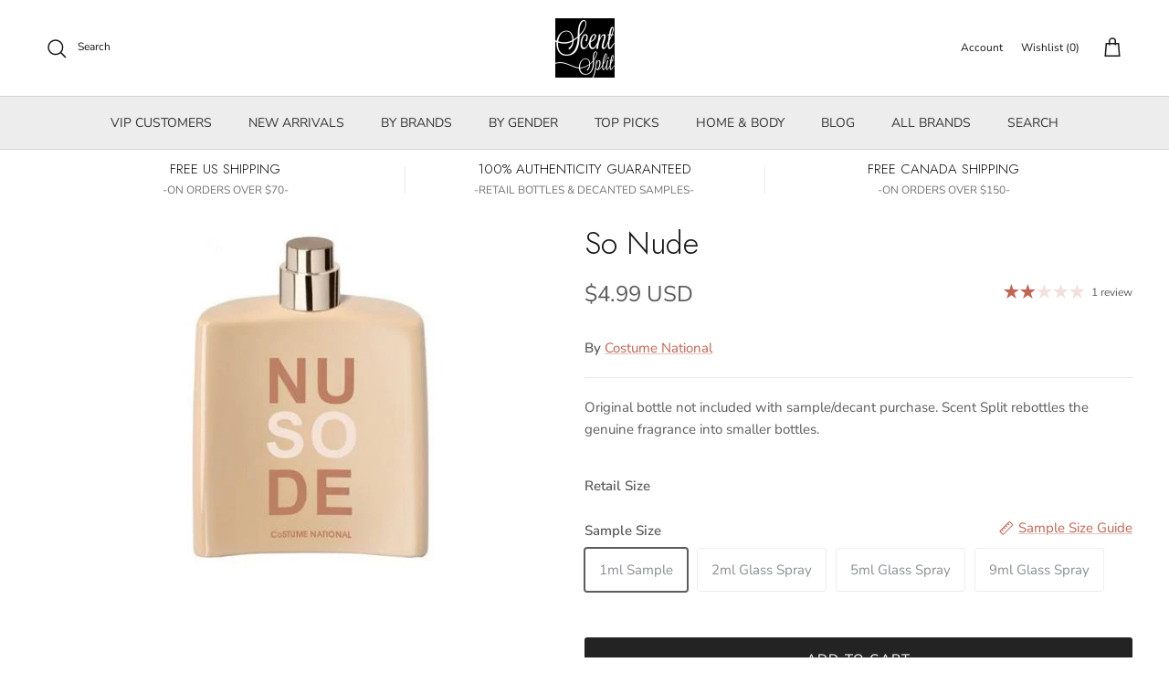

--- FILE ---
content_type: text/html; charset=utf-8
request_url: https://www.scentsplit.com/collections/costume-national-samples/products/costume-national-so-nude-sample-decants
body_size: 161853
content:
<!DOCTYPE html>
<!-- TrustBox script -->
<script type="text/javascript" src="//widget.trustpilot.com/bootstrap/v5/tp.widget.bootstrap.min.js" async></script>
<!-- End TrustBox script --><!doctype html>
<html class="no-js" lang="en" dir="ltr">
<head>
  <script type="application/vnd.locksmith+json" data-locksmith>{"version":"v254","locked":false,"initialized":true,"scope":"product","access_granted":true,"access_denied":false,"requires_customer":false,"manual_lock":false,"remote_lock":false,"has_timeout":false,"remote_rendered":null,"hide_resource":false,"hide_links_to_resource":false,"transparent":true,"locks":{"all":[],"opened":[]},"keys":[],"keys_signature":"65c28c78225a60f2d522649706d1f1c6c97bcc139cc30d7ada473627de3fa1e2","state":{"template":"product","theme":142354907336,"product":"costume-national-so-nude-sample-decants","collection":"costume-national-samples","page":null,"blog":null,"article":null,"app":null},"now":1769060155,"path":"\/collections\/costume-national-samples\/products\/costume-national-so-nude-sample-decants","locale_root_url":"\/","canonical_url":"https:\/\/www.scentsplit.com\/products\/costume-national-so-nude-sample-decants","customer_id":null,"customer_id_signature":"65c28c78225a60f2d522649706d1f1c6c97bcc139cc30d7ada473627de3fa1e2","cart":null}</script><script data-locksmith>!function(){undefined;!function(){var s=window.Locksmith={},e=document.querySelector('script[type="application/vnd.locksmith+json"]'),n=e&&e.innerHTML;if(s.state={},s.util={},s.loading=!1,n)try{s.state=JSON.parse(n)}catch(d){}if(document.addEventListener&&document.querySelector){var o,i,a,t=[76,79,67,75,83,77,73,84,72,49,49],c=function(){i=t.slice(0)},l="style",r=function(e){e&&27!==e.keyCode&&"click"!==e.type||(document.removeEventListener("keydown",r),document.removeEventListener("click",r),o&&document.body.removeChild(o),o=null)};c(),document.addEventListener("keyup",function(e){if(e.keyCode===i[0]){if(clearTimeout(a),i.shift(),0<i.length)return void(a=setTimeout(c,1e3));c(),r(),(o=document.createElement("div"))[l].width="50%",o[l].maxWidth="1000px",o[l].height="85%",o[l].border="1px rgba(0, 0, 0, 0.2) solid",o[l].background="rgba(255, 255, 255, 0.99)",o[l].borderRadius="4px",o[l].position="fixed",o[l].top="50%",o[l].left="50%",o[l].transform="translateY(-50%) translateX(-50%)",o[l].boxShadow="0 2px 5px rgba(0, 0, 0, 0.3), 0 0 100vh 100vw rgba(0, 0, 0, 0.5)",o[l].zIndex="2147483645";var t=document.createElement("textarea");t.value=JSON.stringify(JSON.parse(n),null,2),t[l].border="none",t[l].display="block",t[l].boxSizing="border-box",t[l].width="100%",t[l].height="100%",t[l].background="transparent",t[l].padding="22px",t[l].fontFamily="monospace",t[l].fontSize="14px",t[l].color="#333",t[l].resize="none",t[l].outline="none",t.readOnly=!0,o.appendChild(t),document.body.appendChild(o),t.addEventListener("click",function(e){e.stopImmediatePropagation()}),t.select(),document.addEventListener("keydown",r),document.addEventListener("click",r)}})}s.isEmbedded=-1!==window.location.search.indexOf("_ab=0&_fd=0&_sc=1"),s.path=s.state.path||window.location.pathname,s.basePath=s.state.locale_root_url.concat("/apps/locksmith").replace(/^\/\//,"/"),s.reloading=!1,s.util.console=window.console||{log:function(){},error:function(){}},s.util.makeUrl=function(e,t){var n,o=s.basePath+e,i=[],a=s.cache();for(n in a)i.push(n+"="+encodeURIComponent(a[n]));for(n in t)i.push(n+"="+encodeURIComponent(t[n]));return s.state.customer_id&&(i.push("customer_id="+encodeURIComponent(s.state.customer_id)),i.push("customer_id_signature="+encodeURIComponent(s.state.customer_id_signature))),o+=(-1===o.indexOf("?")?"?":"&")+i.join("&")},s._initializeCallbacks=[],s.on=function(e,t){if("initialize"!==e)throw'Locksmith.on() currently only supports the "initialize" event';s._initializeCallbacks.push(t)},s.initializeSession=function(e){if(!s.isEmbedded){var t=!1,n=!0,o=!0;(e=e||{}).silent&&(o=n=!(t=!0)),s.ping({silent:t,spinner:n,reload:o,callback:function(){s._initializeCallbacks.forEach(function(e){e()})}})}},s.cache=function(e){var t={};try{var n=function i(e){return(document.cookie.match("(^|; )"+e+"=([^;]*)")||0)[2]};t=JSON.parse(decodeURIComponent(n("locksmith-params")||"{}"))}catch(d){}if(e){for(var o in e)t[o]=e[o];document.cookie="locksmith-params=; expires=Thu, 01 Jan 1970 00:00:00 GMT; path=/",document.cookie="locksmith-params="+encodeURIComponent(JSON.stringify(t))+"; path=/"}return t},s.cache.cart=s.state.cart,s.cache.cartLastSaved=null,s.params=s.cache(),s.util.reload=function(){s.reloading=!0;try{window.location.href=window.location.href.replace(/#.*/,"")}catch(d){s.util.console.error("Preferred reload method failed",d),window.location.reload()}},s.cache.saveCart=function(e){if(!s.cache.cart||s.cache.cart===s.cache.cartLastSaved)return e?e():null;var t=s.cache.cartLastSaved;s.cache.cartLastSaved=s.cache.cart,fetch("/cart/update.js",{method:"POST",headers:{"Content-Type":"application/json",Accept:"application/json"},body:JSON.stringify({attributes:{locksmith:s.cache.cart}})}).then(function(e){if(!e.ok)throw new Error("Cart update failed: "+e.status);return e.json()}).then(function(){e&&e()})["catch"](function(e){if(s.cache.cartLastSaved=t,!s.reloading)throw e})},s.util.spinnerHTML='<style>body{background:#FFF}@keyframes spin{from{transform:rotate(0deg)}to{transform:rotate(360deg)}}#loading{display:flex;width:100%;height:50vh;color:#777;align-items:center;justify-content:center}#loading .spinner{display:block;animation:spin 600ms linear infinite;position:relative;width:50px;height:50px}#loading .spinner-ring{stroke:currentColor;stroke-dasharray:100%;stroke-width:2px;stroke-linecap:round;fill:none}</style><div id="loading"><div class="spinner"><svg width="100%" height="100%"><svg preserveAspectRatio="xMinYMin"><circle class="spinner-ring" cx="50%" cy="50%" r="45%"></circle></svg></svg></div></div>',s.util.clobberBody=function(e){document.body.innerHTML=e},s.util.clobberDocument=function(e){e.responseText&&(e=e.responseText),document.documentElement&&document.removeChild(document.documentElement);var t=document.open("text/html","replace");t.writeln(e),t.close(),setTimeout(function(){var e=t.querySelector("[autofocus]");e&&e.focus()},100)},s.util.serializeForm=function(e){if(e&&"FORM"===e.nodeName){var t,n,o={};for(t=e.elements.length-1;0<=t;t-=1)if(""!==e.elements[t].name)switch(e.elements[t].nodeName){case"INPUT":switch(e.elements[t].type){default:case"text":case"hidden":case"password":case"button":case"reset":case"submit":o[e.elements[t].name]=e.elements[t].value;break;case"checkbox":case"radio":e.elements[t].checked&&(o[e.elements[t].name]=e.elements[t].value);break;case"file":}break;case"TEXTAREA":o[e.elements[t].name]=e.elements[t].value;break;case"SELECT":switch(e.elements[t].type){case"select-one":o[e.elements[t].name]=e.elements[t].value;break;case"select-multiple":for(n=e.elements[t].options.length-1;0<=n;n-=1)e.elements[t].options[n].selected&&(o[e.elements[t].name]=e.elements[t].options[n].value)}break;case"BUTTON":switch(e.elements[t].type){case"reset":case"submit":case"button":o[e.elements[t].name]=e.elements[t].value}}return o}},s.util.on=function(e,a,s,t){t=t||document;var c="locksmith-"+e+a,n=function(e){var t=e.target,n=e.target.parentElement,o=t&&t.className&&(t.className.baseVal||t.className)||"",i=n&&n.className&&(n.className.baseVal||n.className)||"";("string"==typeof o&&-1!==o.split(/\s+/).indexOf(a)||"string"==typeof i&&-1!==i.split(/\s+/).indexOf(a))&&!e[c]&&(e[c]=!0,s(e))};t.attachEvent?t.attachEvent(e,n):t.addEventListener(e,n,!1)},s.util.enableActions=function(e){s.util.on("click","locksmith-action",function(e){e.preventDefault();var t=e.target;t.dataset.confirmWith&&!confirm(t.dataset.confirmWith)||(t.disabled=!0,t.innerText=t.dataset.disableWith,s.post("/action",t.dataset.locksmithParams,{spinner:!1,type:"text",success:function(e){(e=JSON.parse(e.responseText)).message&&alert(e.message),s.util.reload()}}))},e)},s.util.inject=function(e,t){var n=["data","locksmith","append"];if(-1!==t.indexOf(n.join("-"))){var o=document.createElement("div");o.innerHTML=t,e.appendChild(o)}else e.innerHTML=t;var i,a,s=e.querySelectorAll("script");for(a=0;a<s.length;++a){i=s[a];var c=document.createElement("script");if(i.type&&(c.type=i.type),i.src)c.src=i.src;else{var l=document.createTextNode(i.innerHTML);c.appendChild(l)}e.appendChild(c)}var r=e.querySelector("[autofocus]");r&&r.focus()},s.post=function(e,t,n){!1!==(n=n||{}).spinner&&s.util.clobberBody(s.util.spinnerHTML);var o={};n.container===document?(o.layout=1,n.success=function(e){s.util.clobberDocument(e)}):n.container&&(o.layout=0,n.success=function(e){var t=document.getElementById(n.container);s.util.inject(t,e),t.id===t.firstChild.id&&t.parentElement.replaceChild(t.firstChild,t)}),n.form_type&&(t.form_type=n.form_type),n.include_layout_classes!==undefined&&(t.include_layout_classes=n.include_layout_classes),n.lock_id!==undefined&&(t.lock_id=n.lock_id),s.loading=!0;var i=s.util.makeUrl(e,o),a="json"===n.type||"text"===n.type;fetch(i,{method:"POST",headers:{"Content-Type":"application/json",Accept:a?"application/json":"text/html"},body:JSON.stringify(t)}).then(function(e){if(!e.ok)throw new Error("Request failed: "+e.status);return e.text()}).then(function(e){var t=n.success||s.util.clobberDocument;t(a?{responseText:e}:e)})["catch"](function(e){if(!s.reloading)if("dashboard.weglot.com"!==window.location.host){if(!n.silent)throw alert("Something went wrong! Please refresh and try again."),e;console.error(e)}else console.error(e)})["finally"](function(){s.loading=!1})},s.postResource=function(e,t){e.path=s.path,e.search=window.location.search,e.state=s.state,e.passcode&&(e.passcode=e.passcode.trim()),e.email&&(e.email=e.email.trim()),e.state.cart=s.cache.cart,e.locksmith_json=s.jsonTag,e.locksmith_json_signature=s.jsonTagSignature,s.post("/resource",e,t)},s.ping=function(e){if(!s.isEmbedded){e=e||{};s.post("/ping",{path:s.path,search:window.location.search,state:s.state},{spinner:!!e.spinner,silent:"undefined"==typeof e.silent||e.silent,type:"text",success:function(e){e&&e.responseText?(e=JSON.parse(e.responseText)).messages&&0<e.messages.length&&s.showMessages(e.messages):console.error("[Locksmith] Invalid result in ping callback:",e)}})}},s.timeoutMonitor=function(){var e=s.cache.cart;s.ping({callback:function(){e!==s.cache.cart||setTimeout(function(){s.timeoutMonitor()},6e4)}})},s.showMessages=function(e){var t=document.createElement("div");t.style.position="fixed",t.style.left=0,t.style.right=0,t.style.bottom="-50px",t.style.opacity=0,t.style.background="#191919",t.style.color="#ddd",t.style.transition="bottom 0.2s, opacity 0.2s",t.style.zIndex=999999,t.innerHTML="        <style>          .locksmith-ab .locksmith-b { display: none; }          .locksmith-ab.toggled .locksmith-b { display: flex; }          .locksmith-ab.toggled .locksmith-a { display: none; }          .locksmith-flex { display: flex; flex-wrap: wrap; justify-content: space-between; align-items: center; padding: 10px 20px; }          .locksmith-message + .locksmith-message { border-top: 1px #555 solid; }          .locksmith-message a { color: inherit; font-weight: bold; }          .locksmith-message a:hover { color: inherit; opacity: 0.8; }          a.locksmith-ab-toggle { font-weight: inherit; text-decoration: underline; }          .locksmith-text { flex-grow: 1; }          .locksmith-cta { flex-grow: 0; text-align: right; }          .locksmith-cta button { transform: scale(0.8); transform-origin: left; }          .locksmith-cta > * { display: block; }          .locksmith-cta > * + * { margin-top: 10px; }          .locksmith-message a.locksmith-close { flex-grow: 0; text-decoration: none; margin-left: 15px; font-size: 30px; font-family: monospace; display: block; padding: 2px 10px; }                    @media screen and (max-width: 600px) {            .locksmith-wide-only { display: none !important; }            .locksmith-flex { padding: 0 15px; }            .locksmith-flex > * { margin-top: 5px; margin-bottom: 5px; }            .locksmith-cta { text-align: left; }          }                    @media screen and (min-width: 601px) {            .locksmith-narrow-only { display: none !important; }          }        </style>      "+e.map(function(e){return'<div class="locksmith-message">'+e+"</div>"}).join(""),document.body.appendChild(t),document.body.style.position="relative",document.body.parentElement.style.paddingBottom=t.offsetHeight+"px",setTimeout(function(){t.style.bottom=0,t.style.opacity=1},50),s.util.on("click","locksmith-ab-toggle",function(e){e.preventDefault();for(var t=e.target.parentElement;-1===t.className.split(" ").indexOf("locksmith-ab");)t=t.parentElement;-1!==t.className.split(" ").indexOf("toggled")?t.className=t.className.replace("toggled",""):t.className=t.className+" toggled"}),s.util.enableActions(t)}}()}();</script>
      <script data-locksmith>Locksmith.cache.cart=null</script>

  <script data-locksmith>Locksmith.jsonTag="{\"version\":\"v254\",\"locked\":false,\"initialized\":true,\"scope\":\"product\",\"access_granted\":true,\"access_denied\":false,\"requires_customer\":false,\"manual_lock\":false,\"remote_lock\":false,\"has_timeout\":false,\"remote_rendered\":null,\"hide_resource\":false,\"hide_links_to_resource\":false,\"transparent\":true,\"locks\":{\"all\":[],\"opened\":[]},\"keys\":[],\"keys_signature\":\"65c28c78225a60f2d522649706d1f1c6c97bcc139cc30d7ada473627de3fa1e2\",\"state\":{\"template\":\"product\",\"theme\":142354907336,\"product\":\"costume-national-so-nude-sample-decants\",\"collection\":\"costume-national-samples\",\"page\":null,\"blog\":null,\"article\":null,\"app\":null},\"now\":1769060155,\"path\":\"\\\/collections\\\/costume-national-samples\\\/products\\\/costume-national-so-nude-sample-decants\",\"locale_root_url\":\"\\\/\",\"canonical_url\":\"https:\\\/\\\/www.scentsplit.com\\\/products\\\/costume-national-so-nude-sample-decants\",\"customer_id\":null,\"customer_id_signature\":\"65c28c78225a60f2d522649706d1f1c6c97bcc139cc30d7ada473627de3fa1e2\",\"cart\":null}";Locksmith.jsonTagSignature="08ef29100d5efe1f061d64c347f5979521d49c9061580f56b202551aae7e553e"</script>
  

<link rel="alternate" hreflang="en" href="..." /><!-- BEGIN MerchantWidget Code -->
<script id='merchantWidgetScript'
        src="https://www.gstatic.com/shopping/merchant/merchantwidget.js"
        defer>
</script>
<script type="text/javascript">
  merchantWidgetScript.addEventListener('load', function () {
    merchantwidget.start({
     position: 'RIGHT_BOTTOM'
   });
  });
</script>
<!-- END MerchantWidget Code -->

<script type="text/javascript" src="https://edge.personalizer.io/storefront/2.0.0/js/shopify/storefront.min.js?key=r6ihu-n1uet1zxe1fvw9lyd6p-1hvda&shop=decants.myshopify.com"></script>
<script>
window.LimeSpot = window.LimeSpot === undefined ? {} : LimeSpot;
LimeSpot.PageInfo = { Type: "Product", ReferenceIdentifier: "1932148179032"};

LimeSpot.StoreInfo = { Theme: "Copy of Accessibility fixed - Judgeme Fixes" };


LimeSpot.CartItems = [];
</script>





<meta charset="utf-8">
<meta name="viewport" content="width=device-width,initial-scale=1">
<title>So Nude Sample &amp; Decants by Costume National &ndash; Scent Split</title><link rel="canonical" href="https://www.scentsplit.com/products/costume-national-so-nude-sample-decants"><link rel="icon" href="//www.scentsplit.com/cdn/shop/files/Scentsplit_Logo_600x600_fdbf19c3-a0aa-40a5-a2f5-25b287dce225.png?crop=center&height=48&v=1733658388&width=48" type="image/png">
  <link rel="apple-touch-icon" href="//www.scentsplit.com/cdn/shop/files/Scentsplit_Logo_600x600_fdbf19c3-a0aa-40a5-a2f5-25b287dce225.png?crop=center&height=180&v=1733658388&width=180"><meta name="description" content="Shop Costume National So Nude Sample &amp; Decants. Buy 100% authentic perfume samples of So Nude by fragrance House of Costume National.">
<meta property="og:site_name" content="Scent Split">
<meta property="og:url" content="https://www.scentsplit.com/products/costume-national-so-nude-sample-decants"><meta property="og:title" content="So Nude Sample &amp; Decants by Costume National">
<meta property="og:type" content="product">
<meta property="og:description" content="Shop Costume National So Nude Sample &amp; Decants. Buy 100% authentic perfume samples of So Nude by fragrance House of Costume National.">
<meta property="og:image" content="http://www.scentsplit.com/cdn/shop/products/So-Nude-Perfume-Cologne-Costume-National-sample-decants-SCENTSPLIT.jpg?crop=center&height=1200&v=1743657259&width=1200">
<meta property="og:image:secure_url" content="https://www.scentsplit.com/cdn/shop/products/So-Nude-Perfume-Cologne-Costume-National-sample-decants-SCENTSPLIT.jpg?crop=center&height=1200&v=1743657259&width=1200">
<meta property="og:image:width" content="320">
  <meta property="og:image:height" content="400"><meta property="og:price:amount" content="4.99">
<meta property="og:price:currency" content="USD">
<meta name="twitter:site" content="@scentsplit"><meta name="twitter:card" content="summary_large_image"><meta name="twitter:title" content="So Nude Sample &amp; Decants by Costume National">
<meta name="twitter:description" content="Shop Costume National So Nude Sample &amp; Decants. Buy 100% authentic perfume samples of So Nude by fragrance House of Costume National.">
<style>@font-face {
  font-family: "Nunito Sans";
  font-weight: 400;
  font-style: normal;
  font-display: fallback;
  src: url("//www.scentsplit.com/cdn/fonts/nunito_sans/nunitosans_n4.0276fe080df0ca4e6a22d9cb55aed3ed5ba6b1da.woff2") format("woff2"),
       url("//www.scentsplit.com/cdn/fonts/nunito_sans/nunitosans_n4.b4964bee2f5e7fd9c3826447e73afe2baad607b7.woff") format("woff");
}
@font-face {
  font-family: "Nunito Sans";
  font-weight: 700;
  font-style: normal;
  font-display: fallback;
  src: url("//www.scentsplit.com/cdn/fonts/nunito_sans/nunitosans_n7.25d963ed46da26098ebeab731e90d8802d989fa5.woff2") format("woff2"),
       url("//www.scentsplit.com/cdn/fonts/nunito_sans/nunitosans_n7.d32e3219b3d2ec82285d3027bd673efc61a996c8.woff") format("woff");
}
@font-face {
  font-family: "Nunito Sans";
  font-weight: 500;
  font-style: normal;
  font-display: fallback;
  src: url("//www.scentsplit.com/cdn/fonts/nunito_sans/nunitosans_n5.6fc0ed1feb3fc393c40619f180fc49c4d0aae0db.woff2") format("woff2"),
       url("//www.scentsplit.com/cdn/fonts/nunito_sans/nunitosans_n5.2c84830b46099cbcc1095f30e0957b88b914e50a.woff") format("woff");
}
@font-face {
  font-family: "Nunito Sans";
  font-weight: 400;
  font-style: italic;
  font-display: fallback;
  src: url("//www.scentsplit.com/cdn/fonts/nunito_sans/nunitosans_i4.6e408730afac1484cf297c30b0e67c86d17fc586.woff2") format("woff2"),
       url("//www.scentsplit.com/cdn/fonts/nunito_sans/nunitosans_i4.c9b6dcbfa43622b39a5990002775a8381942ae38.woff") format("woff");
}
@font-face {
  font-family: "Nunito Sans";
  font-weight: 700;
  font-style: italic;
  font-display: fallback;
  src: url("//www.scentsplit.com/cdn/fonts/nunito_sans/nunitosans_i7.8c1124729eec046a321e2424b2acf328c2c12139.woff2") format("woff2"),
       url("//www.scentsplit.com/cdn/fonts/nunito_sans/nunitosans_i7.af4cda04357273e0996d21184432bcb14651a64d.woff") format("woff");
}
@font-face {
  font-family: Jost;
  font-weight: 300;
  font-style: normal;
  font-display: fallback;
  src: url("//www.scentsplit.com/cdn/fonts/jost/jost_n3.a5df7448b5b8c9a76542f085341dff794ff2a59d.woff2") format("woff2"),
       url("//www.scentsplit.com/cdn/fonts/jost/jost_n3.882941f5a26d0660f7dd135c08afc57fc6939a07.woff") format("woff");
}
@font-face {
  font-family: Jost;
  font-weight: 700;
  font-style: normal;
  font-display: fallback;
  src: url("//www.scentsplit.com/cdn/fonts/jost/jost_n7.921dc18c13fa0b0c94c5e2517ffe06139c3615a3.woff2") format("woff2"),
       url("//www.scentsplit.com/cdn/fonts/jost/jost_n7.cbfc16c98c1e195f46c536e775e4e959c5f2f22b.woff") format("woff");
}
@font-face {
  font-family: "Nunito Sans";
  font-weight: 400;
  font-style: normal;
  font-display: fallback;
  src: url("//www.scentsplit.com/cdn/fonts/nunito_sans/nunitosans_n4.0276fe080df0ca4e6a22d9cb55aed3ed5ba6b1da.woff2") format("woff2"),
       url("//www.scentsplit.com/cdn/fonts/nunito_sans/nunitosans_n4.b4964bee2f5e7fd9c3826447e73afe2baad607b7.woff") format("woff");
}
@font-face {
  font-family: "Nunito Sans";
  font-weight: 600;
  font-style: normal;
  font-display: fallback;
  src: url("//www.scentsplit.com/cdn/fonts/nunito_sans/nunitosans_n6.6e9464eba570101a53130c8130a9e17a8eb55c21.woff2") format("woff2"),
       url("//www.scentsplit.com/cdn/fonts/nunito_sans/nunitosans_n6.25a0ac0c0a8a26038c7787054dd6058dfbc20fa8.woff") format("woff");
}
:root {
  --page-container-width:          1600px;
  --reading-container-width:       720px;
  --divider-opacity:               0.14;
  --gutter-large:                  30px;
  --gutter-desktop:                20px;
  --gutter-mobile:                 16px;
  --section-padding:               50px;
  --larger-section-padding:        80px;
  --larger-section-padding-mobile: 60px;
  --largest-section-padding:       110px;
  --aos-animate-duration:          0.6s;

  --base-font-family:              "Nunito Sans", sans-serif;
  --base-font-weight:              400;
  --base-font-style:               normal;
  --heading-font-family:           Jost, sans-serif;
  --heading-font-weight:           300;
  --heading-font-style:            normal;
  --heading-font-letter-spacing:   normal;
  --logo-font-family:              Jost, sans-serif;
  --logo-font-weight:              700;
  --logo-font-style:               normal;
  --nav-font-family:               "Nunito Sans", sans-serif;
  --nav-font-weight:               400;
  --nav-font-style:                normal;

  --base-text-size:15px;
  --base-line-height:              1.6;
  --input-text-size:16px;
  --smaller-text-size-1:12px;
  --smaller-text-size-2:14px;
  --smaller-text-size-3:12px;
  --smaller-text-size-4:11px;
  --larger-text-size:34px;
  --super-large-text-size:60px;
  --super-large-mobile-text-size:27px;
  --larger-mobile-text-size:27px;
  --logo-text-size:26px;--btn-letter-spacing: 0.08em;
    --btn-text-transform: uppercase;
    --button-text-size: 13px;
    --quickbuy-button-text-size: 13;
    --small-feature-link-font-size: 0.75em;
    --input-btn-padding-top:             1.2em;
    --input-btn-padding-bottom:          1.2em;--heading-text-transform:none;
  --nav-text-size:                      14px;
  --mobile-menu-font-weight:            600;

  --body-bg-color:                      255 255 255;
  --bg-color:                           255 255 255;
  --body-text-color:                    92 92 92;
  --text-color:                         92 92 92;

  --header-text-col:                    #171717;--header-text-hover-col:             var(--header-text-col);--header-bg-col:                     #ffffff;
  --heading-color:                     23 23 23;
  --body-heading-color:                23 23 23;
  --heading-divider-col:               #d4d4d4;

  --logo-col:                          #171717;
  --main-nav-bg:                       #ededed;
  --main-nav-link-col:                 #353535;
  --main-nav-link-hover-col:           #c16452;
  --main-nav-link-featured-col:        #b61d0f;

  --link-color:                        193 100 82;
  --body-link-color:                   193 100 82;

  --btn-bg-color:                        35 35 35;
  --btn-bg-hover-color:                  193 100 82;
  --btn-border-color:                    35 35 35;
  --btn-border-hover-color:              193 100 82;
  --btn-text-color:                      255 255 255;
  --btn-text-hover-color:                255 255 255;--btn-alt-bg-color:                    255 255 255;
  --btn-alt-text-color:                  35 35 35;
  --btn-alt-border-color:                35 35 35;
  --btn-alt-border-hover-color:          35 35 35;--btn-ter-bg-color:                    235 235 235;
  --btn-ter-text-color:                  41 41 41;
  --btn-ter-bg-hover-color:              35 35 35;
  --btn-ter-text-hover-color:            255 255 255;--btn-border-radius: 3px;--color-scheme-default:                             #ffffff;
  --color-scheme-default-color:                       255 255 255;
  --color-scheme-default-text-color:                  92 92 92;
  --color-scheme-default-head-color:                  23 23 23;
  --color-scheme-default-link-color:                  193 100 82;
  --color-scheme-default-btn-text-color:              255 255 255;
  --color-scheme-default-btn-text-hover-color:        255 255 255;
  --color-scheme-default-btn-bg-color:                35 35 35;
  --color-scheme-default-btn-bg-hover-color:          193 100 82;
  --color-scheme-default-btn-border-color:            35 35 35;
  --color-scheme-default-btn-border-hover-color:      193 100 82;
  --color-scheme-default-btn-alt-text-color:          35 35 35;
  --color-scheme-default-btn-alt-bg-color:            255 255 255;
  --color-scheme-default-btn-alt-border-color:        35 35 35;
  --color-scheme-default-btn-alt-border-hover-color:  35 35 35;

  --color-scheme-1:                             linear-gradient(0deg, rgba(237, 237, 237, 1), rgba(255, 255, 255, 1) 15.827%, rgba(255, 255, 255, 1) 76%, rgba(237, 237, 237, 1) 100%);
  --color-scheme-1-color:                       237 237 237;
  --color-scheme-1-text-color:                  92 92 92;
  --color-scheme-1-head-color:                  23 23 23;
  --color-scheme-1-link-color:                  193 100 82;
  --color-scheme-1-btn-text-color:              255 255 255;
  --color-scheme-1-btn-text-hover-color:        255 255 255;
  --color-scheme-1-btn-bg-color:                35 35 35;
  --color-scheme-1-btn-bg-hover-color:          0 0 0;
  --color-scheme-1-btn-border-color:            35 35 35;
  --color-scheme-1-btn-border-hover-color:      0 0 0;
  --color-scheme-1-btn-alt-text-color:          35 35 35;
  --color-scheme-1-btn-alt-bg-color:            255 255 255;
  --color-scheme-1-btn-alt-border-color:        35 35 35;
  --color-scheme-1-btn-alt-border-hover-color:  35 35 35;

  --color-scheme-2:                             linear-gradient(90deg, rgba(241, 241, 241, 1), rgba(255, 255, 255, 1) 6%, rgba(255, 255, 255, 1) 37%, rgba(255, 255, 255, 1) 50%, rgba(234, 234, 234, 1) 86%);
  --color-scheme-2-color:                       244 244 244;
  --color-scheme-2-text-color:                  92 92 92;
  --color-scheme-2-head-color:                  23 23 23;
  --color-scheme-2-link-color:                  193 100 82;
  --color-scheme-2-btn-text-color:              255 255 255;
  --color-scheme-2-btn-text-hover-color:        255 255 255;
  --color-scheme-2-btn-bg-color:                35 35 35;
  --color-scheme-2-btn-bg-hover-color:          0 0 0;
  --color-scheme-2-btn-border-color:            35 35 35;
  --color-scheme-2-btn-border-hover-color:      0 0 0;
  --color-scheme-2-btn-alt-text-color:          35 35 35;
  --color-scheme-2-btn-alt-bg-color:            255 255 255;
  --color-scheme-2-btn-alt-border-color:        35 35 35;
  --color-scheme-2-btn-alt-border-hover-color:  35 35 35;

  /* Shop Pay payment terms */
  --payment-terms-background-color:    #ffffff;--quickbuy-bg: 244 244 244;--body-input-background-color:       rgb(var(--body-bg-color));
  --input-background-color:            rgb(var(--body-bg-color));
  --body-input-text-color:             var(--body-text-color);
  --input-text-color:                  var(--body-text-color);
  --body-input-border-color:           rgb(214, 214, 214);
  --input-border-color:                rgb(214, 214, 214);
  --input-border-color-hover:          rgb(165, 165, 165);
  --input-border-color-active:         rgb(92, 92, 92);

  --swatch-cross-svg:                  url("data:image/svg+xml,%3Csvg xmlns='http://www.w3.org/2000/svg' width='240' height='240' viewBox='0 0 24 24' fill='none' stroke='rgb(214, 214, 214)' stroke-width='0.09' preserveAspectRatio='none' %3E%3Cline x1='24' y1='0' x2='0' y2='24'%3E%3C/line%3E%3C/svg%3E");
  --swatch-cross-hover:                url("data:image/svg+xml,%3Csvg xmlns='http://www.w3.org/2000/svg' width='240' height='240' viewBox='0 0 24 24' fill='none' stroke='rgb(165, 165, 165)' stroke-width='0.09' preserveAspectRatio='none' %3E%3Cline x1='24' y1='0' x2='0' y2='24'%3E%3C/line%3E%3C/svg%3E");
  --swatch-cross-active:               url("data:image/svg+xml,%3Csvg xmlns='http://www.w3.org/2000/svg' width='240' height='240' viewBox='0 0 24 24' fill='none' stroke='rgb(92, 92, 92)' stroke-width='0.09' preserveAspectRatio='none' %3E%3Cline x1='24' y1='0' x2='0' y2='24'%3E%3C/line%3E%3C/svg%3E");

  --footer-divider-col:                #d4d4d4;
  --footer-text-col:                   92 92 92;
  --footer-heading-col:                23 23 23;
  --footer-bg:                         #ededed;--product-label-overlay-justify: flex-start;--product-label-overlay-align: center;--product-label-overlay-reduction-text:   #ffffff;
  --product-label-overlay-reduction-bg:     #c20000;
  --product-label-overlay-stock-text:       #ffffff;
  --product-label-overlay-stock-bg:         #09728c;
  --product-label-overlay-new-text:         #ffffff;
  --product-label-overlay-new-bg:           #c16452;
  --product-label-overlay-meta-text:        #ffffff;
  --product-label-overlay-meta-bg:          #bd2585;
  --product-label-sale-text:                #c20000;
  --product-label-sold-text:                #171717;
  --product-label-preorder-text:            #3ea36a;

  --product-block-crop-align:               center;

  
  --product-block-price-align:              center;
  --product-block-price-item-margin-start:  .25rem;
  --product-block-price-item-margin-end:    .25rem;
  

  --collection-block-image-position:   center center;

  --swatch-picker-image-size:          88px;
  --swatch-crop-align:                 center center;

  --image-overlay-text-color:          255 255 255;--image-overlay-bg:                  rgba(0, 0, 0, 0.12);
  --image-overlay-shadow-start:        rgb(0 0 0 / 0.16);
  --image-overlay-box-opacity:         0.88;--product-inventory-ok-box-color:            #f2faf0;
  --product-inventory-ok-text-color:           #108043;
  --product-inventory-ok-icon-box-fill-color:  #fff;
  --product-inventory-low-box-color:           #fcf1cd;
  --product-inventory-low-text-color:          #dd9a1a;
  --product-inventory-low-icon-box-fill-color: #fff;
  --product-inventory-low-text-color-channels: 16, 128, 67;
  --product-inventory-ok-text-color-channels:  221, 154, 26;

  --rating-star-color: 193 100 82;--overlay-align-left: start;
    --overlay-align-right: end;}html[dir=rtl] {
  --overlay-right-text-m-left: 0;
  --overlay-right-text-m-right: auto;
  --overlay-left-shadow-left-left: 15%;
  --overlay-left-shadow-left-right: -50%;
  --overlay-left-shadow-right-left: -85%;
  --overlay-left-shadow-right-right: 0;
}.image-overlay--bg-box .text-overlay .text-overlay__text {
    --image-overlay-box-bg: 255 255 255;
    --heading-color: var(--body-heading-color);
    --text-color: var(--body-text-color);
    --link-color: var(--body-link-color);
  }::selection {
    background: rgb(var(--body-heading-color));
    color: rgb(var(--body-bg-color));
  }
  ::-moz-selection {
    background: rgb(var(--body-heading-color));
    color: rgb(var(--body-bg-color));
  }.navigation .h1 {
  color: inherit !important;
}.use-color-scheme--default {
  --product-label-sale-text:           #c20000;
  --product-label-sold-text:           #171717;
  --product-label-preorder-text:       #3ea36a;
  --input-background-color:            rgb(var(--body-bg-color));
  --input-text-color:                  var(--body-input-text-color);
  --input-border-color:                rgb(214, 214, 214);
  --input-border-color-hover:          rgb(165, 165, 165);
  --input-border-color-active:         rgb(92, 92, 92);
}</style>

  <link href="//www.scentsplit.com/cdn/shop/t/171/assets/main.css?v=171686827450920862121765924924" rel="stylesheet" type="text/css" media="all" />
<link rel="preload" as="font" href="//www.scentsplit.com/cdn/fonts/nunito_sans/nunitosans_n4.0276fe080df0ca4e6a22d9cb55aed3ed5ba6b1da.woff2" type="font/woff2" crossorigin><link rel="preload" as="font" href="//www.scentsplit.com/cdn/fonts/jost/jost_n3.a5df7448b5b8c9a76542f085341dff794ff2a59d.woff2" type="font/woff2" crossorigin><script>
    document.documentElement.className = document.documentElement.className.replace('no-js', 'js');

    window.theme = {
      info: {
        name: 'Symmetry',
        version: '7.4.0'
      },
      device: {
        hasTouch: window.matchMedia('(any-pointer: coarse)').matches,
        hasHover: window.matchMedia('(hover: hover)').matches
      },
      mediaQueries: {
        md: '(min-width: 768px)',
        productMediaCarouselBreak: '(min-width: 1041px)'
      },
      routes: {
        base: 'https://www.scentsplit.com',
        cart: '/cart',
        cartAdd: '/cart/add.js',
        cartUpdate: '/cart/update.js',
        predictiveSearch: '/search/suggest'
      },
      strings: {
        cartTermsConfirmation: "You must agree to the terms and conditions before continuing.",
        cartItemsQuantityError: "You can only add [QUANTITY] of this item to your cart.",
        generalSearchViewAll: "View all search results",
        noStock: "Out of Stock",
        noVariant: "Unavailable",
        productsProductChooseA: "Choose a",
        generalSearchPages: "Pages",
        generalSearchNoResultsWithoutTerms: "Sorry, we couldnʼt find any results",
        shippingCalculator: {
          singleRate: "There is one shipping rate for this destination:",
          multipleRates: "There are multiple shipping rates for this destination:",
          noRates: "We do not ship to this destination."
        }
      },
      settings: {
        moneyWithCurrencyFormat: "\u003cspan class=money\u003e${{amount}} USD\u003c\/span\u003e",
        cartType: "drawer",
        afterAddToCart: "drawer",
        quickbuyStyle: "whole",
        externalLinksNewTab: false,
        internalLinksSmoothScroll: true
      }
    }

    theme.inlineNavigationCheck = function() {
      var pageHeader = document.querySelector('.pageheader'),
          inlineNavContainer = pageHeader.querySelector('.logo-area__left__inner'),
          inlineNav = inlineNavContainer.querySelector('.navigation--left');
      if (inlineNav && getComputedStyle(inlineNav).display != 'none') {
        var inlineMenuCentered = document.querySelector('.pageheader--layout-inline-menu-center'),
            logoContainer = document.querySelector('.logo-area__middle__inner');
        if(inlineMenuCentered) {
          var rightWidth = document.querySelector('.logo-area__right__inner').clientWidth,
              middleWidth = logoContainer.clientWidth,
              logoArea = document.querySelector('.logo-area'),
              computedLogoAreaStyle = getComputedStyle(logoArea),
              logoAreaInnerWidth = logoArea.clientWidth - Math.ceil(parseFloat(computedLogoAreaStyle.paddingLeft)) - Math.ceil(parseFloat(computedLogoAreaStyle.paddingRight)),
              availableNavWidth = logoAreaInnerWidth - Math.max(rightWidth, middleWidth) * 2 - 40;
          inlineNavContainer.style.maxWidth = availableNavWidth + 'px';
        }

        var firstInlineNavLink = inlineNav.querySelector('.navigation__item:first-child'),
            lastInlineNavLink = inlineNav.querySelector('.navigation__item:last-child');
        if (lastInlineNavLink) {
          var inlineNavWidth = null;
          if(document.querySelector('html[dir=rtl]')) {
            inlineNavWidth = firstInlineNavLink.offsetLeft - lastInlineNavLink.offsetLeft + firstInlineNavLink.offsetWidth;
          } else {
            inlineNavWidth = lastInlineNavLink.offsetLeft - firstInlineNavLink.offsetLeft + lastInlineNavLink.offsetWidth;
          }
          if (inlineNavContainer.offsetWidth >= inlineNavWidth) {
            pageHeader.classList.add('pageheader--layout-inline-permitted');
            var tallLogo = logoContainer.clientHeight > lastInlineNavLink.clientHeight + 20;
            if (tallLogo) {
              inlineNav.classList.add('navigation--tight-underline');
            } else {
              inlineNav.classList.remove('navigation--tight-underline');
            }
          } else {
            pageHeader.classList.remove('pageheader--layout-inline-permitted');
          }
        }
      }
    };

    theme.setInitialHeaderHeightProperty = () => {
      const section = document.querySelector('.section-header');
      if (section) {
        document.documentElement.style.setProperty('--theme-header-height', Math.ceil(section.clientHeight) + 'px');
      }
    };
  </script>

  <script src="https://code.jquery.com/jquery-3.6.0.min.js"></script>
  
  <script src="//www.scentsplit.com/cdn/shop/t/171/assets/main.js?v=121832653236375181421765924924" defer></script>
  <script src="//www.scentsplit.com/cdn/shop/t/171/assets/devM-scripts.js?v=69781347264786138011765924924" type="text/javascript"></script>

    <script src="//www.scentsplit.com/cdn/shop/t/171/assets/animate-on-scroll.js?v=15249566486942820451765924924" defer></script>
    <link href="//www.scentsplit.com/cdn/shop/t/171/assets/animate-on-scroll.css?v=116824741000487223811765924924" rel="stylesheet" type="text/css" media="all" />
  

  <script>window.performance && window.performance.mark && window.performance.mark('shopify.content_for_header.start');</script><meta name="google-site-verification" content="HP3Hbk24wzKuX4JPxObiy283J_ZfMPzM5IlSdXORjrc">
<meta name="google-site-verification" content="oYSH6hk1y0QqP0ACKXtEwqtuuGtKgjydpN9NgRNl7X4">
<meta name="google-site-verification" content="Nof6ULRk7Ooq7aeFKfL1beRBU4BfeUI9C7EIwasiU2g">
<meta id="shopify-digital-wallet" name="shopify-digital-wallet" content="/9860644/digital_wallets/dialog">
<meta name="shopify-checkout-api-token" content="8b9122d98f4db70f16b7a189632061c1">
<link rel="alternate" hreflang="x-default" href="https://www.scentsplit.com/products/costume-national-so-nude-sample-decants">
<link rel="alternate" hreflang="en-CA" href="https://www.scentsplit.com/en-ca/products/costume-national-so-nude-sample-decants">
<link rel="alternate" hreflang="en-US" href="https://www.scentsplit.com/products/costume-national-so-nude-sample-decants">
<link rel="alternate" type="application/json+oembed" href="https://www.scentsplit.com/products/costume-national-so-nude-sample-decants.oembed">
<script async="async" src="/checkouts/internal/preloads.js?locale=en-US"></script>
<link rel="preconnect" href="https://shop.app" crossorigin="anonymous">
<script async="async" src="https://shop.app/checkouts/internal/preloads.js?locale=en-US&shop_id=9860644" crossorigin="anonymous"></script>
<script id="apple-pay-shop-capabilities" type="application/json">{"shopId":9860644,"countryCode":"US","currencyCode":"USD","merchantCapabilities":["supports3DS"],"merchantId":"gid:\/\/shopify\/Shop\/9860644","merchantName":"Scent Split","requiredBillingContactFields":["postalAddress","email","phone"],"requiredShippingContactFields":["postalAddress","email","phone"],"shippingType":"shipping","supportedNetworks":["visa","masterCard","amex","discover","elo","jcb"],"total":{"type":"pending","label":"Scent Split","amount":"1.00"},"shopifyPaymentsEnabled":true,"supportsSubscriptions":true}</script>
<script id="shopify-features" type="application/json">{"accessToken":"8b9122d98f4db70f16b7a189632061c1","betas":["rich-media-storefront-analytics"],"domain":"www.scentsplit.com","predictiveSearch":true,"shopId":9860644,"locale":"en"}</script>
<script>var Shopify = Shopify || {};
Shopify.shop = "decants.myshopify.com";
Shopify.locale = "en";
Shopify.currency = {"active":"USD","rate":"1.0"};
Shopify.country = "US";
Shopify.theme = {"name":"Copy of Accessibility fixed - Judgeme Fixes","id":142354907336,"schema_name":"Symmetry","schema_version":"7.4.0","theme_store_id":568,"role":"main"};
Shopify.theme.handle = "null";
Shopify.theme.style = {"id":null,"handle":null};
Shopify.cdnHost = "www.scentsplit.com/cdn";
Shopify.routes = Shopify.routes || {};
Shopify.routes.root = "/";</script>
<script type="module">!function(o){(o.Shopify=o.Shopify||{}).modules=!0}(window);</script>
<script>!function(o){function n(){var o=[];function n(){o.push(Array.prototype.slice.apply(arguments))}return n.q=o,n}var t=o.Shopify=o.Shopify||{};t.loadFeatures=n(),t.autoloadFeatures=n()}(window);</script>
<script>
  window.ShopifyPay = window.ShopifyPay || {};
  window.ShopifyPay.apiHost = "shop.app\/pay";
  window.ShopifyPay.redirectState = null;
</script>
<script id="shop-js-analytics" type="application/json">{"pageType":"product"}</script>
<script defer="defer" async type="module" src="//www.scentsplit.com/cdn/shopifycloud/shop-js/modules/v2/client.init-shop-cart-sync_BT-GjEfc.en.esm.js"></script>
<script defer="defer" async type="module" src="//www.scentsplit.com/cdn/shopifycloud/shop-js/modules/v2/chunk.common_D58fp_Oc.esm.js"></script>
<script defer="defer" async type="module" src="//www.scentsplit.com/cdn/shopifycloud/shop-js/modules/v2/chunk.modal_xMitdFEc.esm.js"></script>
<script type="module">
  await import("//www.scentsplit.com/cdn/shopifycloud/shop-js/modules/v2/client.init-shop-cart-sync_BT-GjEfc.en.esm.js");
await import("//www.scentsplit.com/cdn/shopifycloud/shop-js/modules/v2/chunk.common_D58fp_Oc.esm.js");
await import("//www.scentsplit.com/cdn/shopifycloud/shop-js/modules/v2/chunk.modal_xMitdFEc.esm.js");

  window.Shopify.SignInWithShop?.initShopCartSync?.({"fedCMEnabled":true,"windoidEnabled":true});

</script>
<script defer="defer" async type="module" src="//www.scentsplit.com/cdn/shopifycloud/shop-js/modules/v2/client.payment-terms_Ci9AEqFq.en.esm.js"></script>
<script defer="defer" async type="module" src="//www.scentsplit.com/cdn/shopifycloud/shop-js/modules/v2/chunk.common_D58fp_Oc.esm.js"></script>
<script defer="defer" async type="module" src="//www.scentsplit.com/cdn/shopifycloud/shop-js/modules/v2/chunk.modal_xMitdFEc.esm.js"></script>
<script type="module">
  await import("//www.scentsplit.com/cdn/shopifycloud/shop-js/modules/v2/client.payment-terms_Ci9AEqFq.en.esm.js");
await import("//www.scentsplit.com/cdn/shopifycloud/shop-js/modules/v2/chunk.common_D58fp_Oc.esm.js");
await import("//www.scentsplit.com/cdn/shopifycloud/shop-js/modules/v2/chunk.modal_xMitdFEc.esm.js");

  
</script>
<script>
  window.Shopify = window.Shopify || {};
  if (!window.Shopify.featureAssets) window.Shopify.featureAssets = {};
  window.Shopify.featureAssets['shop-js'] = {"shop-cart-sync":["modules/v2/client.shop-cart-sync_DZOKe7Ll.en.esm.js","modules/v2/chunk.common_D58fp_Oc.esm.js","modules/v2/chunk.modal_xMitdFEc.esm.js"],"init-fed-cm":["modules/v2/client.init-fed-cm_B6oLuCjv.en.esm.js","modules/v2/chunk.common_D58fp_Oc.esm.js","modules/v2/chunk.modal_xMitdFEc.esm.js"],"shop-cash-offers":["modules/v2/client.shop-cash-offers_D2sdYoxE.en.esm.js","modules/v2/chunk.common_D58fp_Oc.esm.js","modules/v2/chunk.modal_xMitdFEc.esm.js"],"shop-login-button":["modules/v2/client.shop-login-button_QeVjl5Y3.en.esm.js","modules/v2/chunk.common_D58fp_Oc.esm.js","modules/v2/chunk.modal_xMitdFEc.esm.js"],"pay-button":["modules/v2/client.pay-button_DXTOsIq6.en.esm.js","modules/v2/chunk.common_D58fp_Oc.esm.js","modules/v2/chunk.modal_xMitdFEc.esm.js"],"shop-button":["modules/v2/client.shop-button_DQZHx9pm.en.esm.js","modules/v2/chunk.common_D58fp_Oc.esm.js","modules/v2/chunk.modal_xMitdFEc.esm.js"],"avatar":["modules/v2/client.avatar_BTnouDA3.en.esm.js"],"init-windoid":["modules/v2/client.init-windoid_CR1B-cfM.en.esm.js","modules/v2/chunk.common_D58fp_Oc.esm.js","modules/v2/chunk.modal_xMitdFEc.esm.js"],"init-shop-for-new-customer-accounts":["modules/v2/client.init-shop-for-new-customer-accounts_C_vY_xzh.en.esm.js","modules/v2/client.shop-login-button_QeVjl5Y3.en.esm.js","modules/v2/chunk.common_D58fp_Oc.esm.js","modules/v2/chunk.modal_xMitdFEc.esm.js"],"init-shop-email-lookup-coordinator":["modules/v2/client.init-shop-email-lookup-coordinator_BI7n9ZSv.en.esm.js","modules/v2/chunk.common_D58fp_Oc.esm.js","modules/v2/chunk.modal_xMitdFEc.esm.js"],"init-shop-cart-sync":["modules/v2/client.init-shop-cart-sync_BT-GjEfc.en.esm.js","modules/v2/chunk.common_D58fp_Oc.esm.js","modules/v2/chunk.modal_xMitdFEc.esm.js"],"shop-toast-manager":["modules/v2/client.shop-toast-manager_DiYdP3xc.en.esm.js","modules/v2/chunk.common_D58fp_Oc.esm.js","modules/v2/chunk.modal_xMitdFEc.esm.js"],"init-customer-accounts":["modules/v2/client.init-customer-accounts_D9ZNqS-Q.en.esm.js","modules/v2/client.shop-login-button_QeVjl5Y3.en.esm.js","modules/v2/chunk.common_D58fp_Oc.esm.js","modules/v2/chunk.modal_xMitdFEc.esm.js"],"init-customer-accounts-sign-up":["modules/v2/client.init-customer-accounts-sign-up_iGw4briv.en.esm.js","modules/v2/client.shop-login-button_QeVjl5Y3.en.esm.js","modules/v2/chunk.common_D58fp_Oc.esm.js","modules/v2/chunk.modal_xMitdFEc.esm.js"],"shop-follow-button":["modules/v2/client.shop-follow-button_CqMgW2wH.en.esm.js","modules/v2/chunk.common_D58fp_Oc.esm.js","modules/v2/chunk.modal_xMitdFEc.esm.js"],"checkout-modal":["modules/v2/client.checkout-modal_xHeaAweL.en.esm.js","modules/v2/chunk.common_D58fp_Oc.esm.js","modules/v2/chunk.modal_xMitdFEc.esm.js"],"shop-login":["modules/v2/client.shop-login_D91U-Q7h.en.esm.js","modules/v2/chunk.common_D58fp_Oc.esm.js","modules/v2/chunk.modal_xMitdFEc.esm.js"],"lead-capture":["modules/v2/client.lead-capture_BJmE1dJe.en.esm.js","modules/v2/chunk.common_D58fp_Oc.esm.js","modules/v2/chunk.modal_xMitdFEc.esm.js"],"payment-terms":["modules/v2/client.payment-terms_Ci9AEqFq.en.esm.js","modules/v2/chunk.common_D58fp_Oc.esm.js","modules/v2/chunk.modal_xMitdFEc.esm.js"]};
</script>
<script>(function() {
  var isLoaded = false;
  function asyncLoad() {
    if (isLoaded) return;
    isLoaded = true;
    var urls = ["https:\/\/shy.elfsight.com\/p\/platform.js?shop=decants.myshopify.com","https:\/\/io.dropinblog.com\/js\/shopify.js?shop=decants.myshopify.com","https:\/\/trustseals.shopclimb.com\/files\/js\/dist\/trustseals.min.js?shop=decants.myshopify.com","https:\/\/cdn.nfcube.com\/instafeed-f17e15113aab4a0a5a4e8ad8c4beb325.js?shop=decants.myshopify.com","https:\/\/media.receiptful.com\/scripts\/shopify.js?shop=decants.myshopify.com","https:\/\/cdn.hextom.com\/js\/quickannouncementbar.js?shop=decants.myshopify.com","https:\/\/searchanise-ef84.kxcdn.com\/widgets\/shopify\/init.js?a=8D0r8p2Y8b\u0026shop=decants.myshopify.com","https:\/\/edge.personalizer.io\/storefront\/2.0.0\/js\/shopify\/storefront.min.js?key=gc6g9-mkj1vf1lvr1g9o6xbp-hsaag\u0026shop=decants.myshopify.com","https:\/\/cdn.pushowl.com\/latest\/sdks\/pushowl-shopify.js?subdomain=decants\u0026environment=production\u0026guid=bf5615e1-3f36-4de9-ae2a-cc516fa472ea\u0026shop=decants.myshopify.com"];
    for (var i = 0; i < urls.length; i++) {
      var s = document.createElement('script');
      s.type = 'text/javascript';
      s.async = true;
      s.src = urls[i];
      var x = document.getElementsByTagName('script')[0];
      x.parentNode.insertBefore(s, x);
    }
  };
  if(window.attachEvent) {
    window.attachEvent('onload', asyncLoad);
  } else {
    window.addEventListener('load', asyncLoad, false);
  }
})();</script>
<script id="__st">var __st={"a":9860644,"offset":-21600,"reqid":"6e86e03f-43e5-4dad-b937-a842bba1e486-1769060155","pageurl":"www.scentsplit.com\/collections\/costume-national-samples\/products\/costume-national-so-nude-sample-decants","u":"3a2dd5ab3404","p":"product","rtyp":"product","rid":1932148179032};</script>
<script>window.ShopifyPaypalV4VisibilityTracking = true;</script>
<script id="captcha-bootstrap">!function(){'use strict';const t='contact',e='account',n='new_comment',o=[[t,t],['blogs',n],['comments',n],[t,'customer']],c=[[e,'customer_login'],[e,'guest_login'],[e,'recover_customer_password'],[e,'create_customer']],r=t=>t.map((([t,e])=>`form[action*='/${t}']:not([data-nocaptcha='true']) input[name='form_type'][value='${e}']`)).join(','),a=t=>()=>t?[...document.querySelectorAll(t)].map((t=>t.form)):[];function s(){const t=[...o],e=r(t);return a(e)}const i='password',u='form_key',d=['recaptcha-v3-token','g-recaptcha-response','h-captcha-response',i],f=()=>{try{return window.sessionStorage}catch{return}},m='__shopify_v',_=t=>t.elements[u];function p(t,e,n=!1){try{const o=window.sessionStorage,c=JSON.parse(o.getItem(e)),{data:r}=function(t){const{data:e,action:n}=t;return t[m]||n?{data:e,action:n}:{data:t,action:n}}(c);for(const[e,n]of Object.entries(r))t.elements[e]&&(t.elements[e].value=n);n&&o.removeItem(e)}catch(o){console.error('form repopulation failed',{error:o})}}const l='form_type',E='cptcha';function T(t){t.dataset[E]=!0}const w=window,h=w.document,L='Shopify',v='ce_forms',y='captcha';let A=!1;((t,e)=>{const n=(g='f06e6c50-85a8-45c8-87d0-21a2b65856fe',I='https://cdn.shopify.com/shopifycloud/storefront-forms-hcaptcha/ce_storefront_forms_captcha_hcaptcha.v1.5.2.iife.js',D={infoText:'Protected by hCaptcha',privacyText:'Privacy',termsText:'Terms'},(t,e,n)=>{const o=w[L][v],c=o.bindForm;if(c)return c(t,g,e,D).then(n);var r;o.q.push([[t,g,e,D],n]),r=I,A||(h.body.append(Object.assign(h.createElement('script'),{id:'captcha-provider',async:!0,src:r})),A=!0)});var g,I,D;w[L]=w[L]||{},w[L][v]=w[L][v]||{},w[L][v].q=[],w[L][y]=w[L][y]||{},w[L][y].protect=function(t,e){n(t,void 0,e),T(t)},Object.freeze(w[L][y]),function(t,e,n,w,h,L){const[v,y,A,g]=function(t,e,n){const i=e?o:[],u=t?c:[],d=[...i,...u],f=r(d),m=r(i),_=r(d.filter((([t,e])=>n.includes(e))));return[a(f),a(m),a(_),s()]}(w,h,L),I=t=>{const e=t.target;return e instanceof HTMLFormElement?e:e&&e.form},D=t=>v().includes(t);t.addEventListener('submit',(t=>{const e=I(t);if(!e)return;const n=D(e)&&!e.dataset.hcaptchaBound&&!e.dataset.recaptchaBound,o=_(e),c=g().includes(e)&&(!o||!o.value);(n||c)&&t.preventDefault(),c&&!n&&(function(t){try{if(!f())return;!function(t){const e=f();if(!e)return;const n=_(t);if(!n)return;const o=n.value;o&&e.removeItem(o)}(t);const e=Array.from(Array(32),(()=>Math.random().toString(36)[2])).join('');!function(t,e){_(t)||t.append(Object.assign(document.createElement('input'),{type:'hidden',name:u})),t.elements[u].value=e}(t,e),function(t,e){const n=f();if(!n)return;const o=[...t.querySelectorAll(`input[type='${i}']`)].map((({name:t})=>t)),c=[...d,...o],r={};for(const[a,s]of new FormData(t).entries())c.includes(a)||(r[a]=s);n.setItem(e,JSON.stringify({[m]:1,action:t.action,data:r}))}(t,e)}catch(e){console.error('failed to persist form',e)}}(e),e.submit())}));const S=(t,e)=>{t&&!t.dataset[E]&&(n(t,e.some((e=>e===t))),T(t))};for(const o of['focusin','change'])t.addEventListener(o,(t=>{const e=I(t);D(e)&&S(e,y())}));const B=e.get('form_key'),M=e.get(l),P=B&&M;t.addEventListener('DOMContentLoaded',(()=>{const t=y();if(P)for(const e of t)e.elements[l].value===M&&p(e,B);[...new Set([...A(),...v().filter((t=>'true'===t.dataset.shopifyCaptcha))])].forEach((e=>S(e,t)))}))}(h,new URLSearchParams(w.location.search),n,t,e,['guest_login'])})(!0,!0)}();</script>
<script integrity="sha256-4kQ18oKyAcykRKYeNunJcIwy7WH5gtpwJnB7kiuLZ1E=" data-source-attribution="shopify.loadfeatures" defer="defer" src="//www.scentsplit.com/cdn/shopifycloud/storefront/assets/storefront/load_feature-a0a9edcb.js" crossorigin="anonymous"></script>
<script crossorigin="anonymous" defer="defer" src="//www.scentsplit.com/cdn/shopifycloud/storefront/assets/shopify_pay/storefront-65b4c6d7.js?v=20250812"></script>
<script data-source-attribution="shopify.dynamic_checkout.dynamic.init">var Shopify=Shopify||{};Shopify.PaymentButton=Shopify.PaymentButton||{isStorefrontPortableWallets:!0,init:function(){window.Shopify.PaymentButton.init=function(){};var t=document.createElement("script");t.src="https://www.scentsplit.com/cdn/shopifycloud/portable-wallets/latest/portable-wallets.en.js",t.type="module",document.head.appendChild(t)}};
</script>
<script data-source-attribution="shopify.dynamic_checkout.buyer_consent">
  function portableWalletsHideBuyerConsent(e){var t=document.getElementById("shopify-buyer-consent"),n=document.getElementById("shopify-subscription-policy-button");t&&n&&(t.classList.add("hidden"),t.setAttribute("aria-hidden","true"),n.removeEventListener("click",e))}function portableWalletsShowBuyerConsent(e){var t=document.getElementById("shopify-buyer-consent"),n=document.getElementById("shopify-subscription-policy-button");t&&n&&(t.classList.remove("hidden"),t.removeAttribute("aria-hidden"),n.addEventListener("click",e))}window.Shopify?.PaymentButton&&(window.Shopify.PaymentButton.hideBuyerConsent=portableWalletsHideBuyerConsent,window.Shopify.PaymentButton.showBuyerConsent=portableWalletsShowBuyerConsent);
</script>
<script data-source-attribution="shopify.dynamic_checkout.cart.bootstrap">document.addEventListener("DOMContentLoaded",(function(){function t(){return document.querySelector("shopify-accelerated-checkout-cart, shopify-accelerated-checkout")}if(t())Shopify.PaymentButton.init();else{new MutationObserver((function(e,n){t()&&(Shopify.PaymentButton.init(),n.disconnect())})).observe(document.body,{childList:!0,subtree:!0})}}));
</script>
<script id='scb4127' type='text/javascript' async='' src='https://www.scentsplit.com/cdn/shopifycloud/privacy-banner/storefront-banner.js'></script><link id="shopify-accelerated-checkout-styles" rel="stylesheet" media="screen" href="https://www.scentsplit.com/cdn/shopifycloud/portable-wallets/latest/accelerated-checkout-backwards-compat.css" crossorigin="anonymous">
<style id="shopify-accelerated-checkout-cart">
        #shopify-buyer-consent {
  margin-top: 1em;
  display: inline-block;
  width: 100%;
}

#shopify-buyer-consent.hidden {
  display: none;
}

#shopify-subscription-policy-button {
  background: none;
  border: none;
  padding: 0;
  text-decoration: underline;
  font-size: inherit;
  cursor: pointer;
}

#shopify-subscription-policy-button::before {
  box-shadow: none;
}

      </style>

<script>window.performance && window.performance.mark && window.performance.mark('shopify.content_for_header.end');</script>
<!-- CC Custom Head Start --><!-- CC Custom Head End --><link rel="stylesheet" type="text/css" href="//www.scentsplit.com/cdn/shop/t/171/assets/devM-styles.css?v=179529900945185059891765924924">
<!-- BEGIN app block: shopify://apps/eg-auto-add-to-cart/blocks/app-embed/0f7d4f74-1e89-4820-aec4-6564d7e535d2 -->










  
    <script
      async
      type="text/javascript"
      src="https://cdn.506.io/eg/script.js?shop=decants.myshopify.com&v=7"
    ></script>
  



  <meta id="easygift-shop" itemid="c2hvcF8kXzE3NjkwNjAxNTU=" content="{&quot;isInstalled&quot;:true,&quot;installedOn&quot;:&quot;2025-02-26T04:26:02.158Z&quot;,&quot;appVersion&quot;:&quot;3.0&quot;,&quot;subscriptionName&quot;:&quot;Unlimited&quot;,&quot;cartAnalytics&quot;:true,&quot;freeTrialEndsOn&quot;:null,&quot;settings&quot;:{&quot;reminderBannerStyle&quot;:{&quot;position&quot;:{&quot;horizontal&quot;:&quot;right&quot;,&quot;vertical&quot;:&quot;bottom&quot;},&quot;closingMode&quot;:&quot;doNotAutoClose&quot;,&quot;cssStyles&quot;:&quot;&quot;,&quot;displayAfter&quot;:5,&quot;headerText&quot;:&quot;&quot;,&quot;imageUrl&quot;:null,&quot;primaryColor&quot;:&quot;#000000&quot;,&quot;reshowBannerAfter&quot;:&quot;everyNewSession&quot;,&quot;selfcloseAfter&quot;:5,&quot;showImage&quot;:false,&quot;subHeaderText&quot;:&quot;&quot;},&quot;addedItemIdentifier&quot;:&quot;_Gifted&quot;,&quot;ignoreOtherAppLineItems&quot;:null,&quot;customVariantsInfoLifetimeMins&quot;:1440,&quot;redirectPath&quot;:null,&quot;ignoreNonStandardCartRequests&quot;:false,&quot;bannerStyle&quot;:{&quot;position&quot;:{&quot;horizontal&quot;:&quot;right&quot;,&quot;vertical&quot;:&quot;bottom&quot;},&quot;cssStyles&quot;:null,&quot;primaryColor&quot;:&quot;#000000&quot;},&quot;themePresetId&quot;:null,&quot;notificationStyle&quot;:{&quot;position&quot;:{&quot;horizontal&quot;:null,&quot;vertical&quot;:null},&quot;cssStyles&quot;:null,&quot;duration&quot;:null,&quot;hasCustomizations&quot;:false,&quot;primaryColor&quot;:null},&quot;fetchCartData&quot;:false,&quot;useLocalStorage&quot;:{&quot;enabled&quot;:false,&quot;expiryMinutes&quot;:null},&quot;popupStyle&quot;:{&quot;closeModalOutsideClick&quot;:true,&quot;priceShowZeroDecimals&quot;:true,&quot;addButtonText&quot;:null,&quot;cssStyles&quot;:null,&quot;dismissButtonText&quot;:null,&quot;hasCustomizations&quot;:false,&quot;imageUrl&quot;:null,&quot;outOfStockButtonText&quot;:null,&quot;primaryColor&quot;:null,&quot;secondaryColor&quot;:null,&quot;showProductLink&quot;:false,&quot;subscriptionLabel&quot;:&quot;Subscription Plan&quot;},&quot;refreshAfterBannerClick&quot;:false,&quot;disableReapplyRules&quot;:false,&quot;disableReloadOnFailedAddition&quot;:false,&quot;autoReloadCartPage&quot;:false,&quot;ajaxRedirectPath&quot;:null,&quot;allowSimultaneousRequests&quot;:false,&quot;applyRulesOnCheckout&quot;:false,&quot;enableCartCtrlOverrides&quot;:true,&quot;customRedirectFromCart&quot;:null,&quot;scriptSettings&quot;:{&quot;branding&quot;:{&quot;removalRequestSent&quot;:null,&quot;show&quot;:false},&quot;productPageRedirection&quot;:{&quot;enabled&quot;:false,&quot;products&quot;:[],&quot;redirectionURL&quot;:&quot;\/&quot;},&quot;debugging&quot;:{&quot;enabled&quot;:false,&quot;enabledOn&quot;:null,&quot;stringifyObj&quot;:false},&quot;removeEGPropertyFromSplitActionLineItems&quot;:false,&quot;fetchProductInfoFromSavedDomain&quot;:false,&quot;enableBuyNowInterceptions&quot;:false,&quot;removeProductsAddedFromExpiredRules&quot;:false,&quot;useFinalPrice&quot;:false,&quot;hideGiftedPropertyText&quot;:false,&quot;fetchCartDataBeforeRequest&quot;:false,&quot;customCSS&quot;:null,&quot;decodePayload&quot;:false,&quot;delayUpdates&quot;:2000,&quot;hideAlertsOnFrontend&quot;:false}},&quot;translations&quot;:null,&quot;defaultLocale&quot;:&quot;en&quot;,&quot;shopDomain&quot;:&quot;www.scentsplit.com&quot;}">


<script defer>
  (async function() {
    try {

      const blockVersion = "v3"
      if (blockVersion != "v3") {
        return
      }

      let metaErrorFlag = false;
      if (metaErrorFlag) {
        return
      }

      // Parse metafields as JSON
      const metafields = {};

      // Process metafields in JavaScript
      let savedRulesArray = [];
      for (const [key, value] of Object.entries(metafields)) {
        if (value) {
          for (const prop in value) {
            // avoiding Object.Keys for performance gain -- no need to make an array of keys.
            savedRulesArray.push(value);
            break;
          }
        }
      }

      const metaTag = document.createElement('meta');
      metaTag.id = 'easygift-rules';
      metaTag.content = JSON.stringify(savedRulesArray);
      metaTag.setAttribute('itemid', 'cnVsZXNfJF8xNzY5MDYwMTU1');

      document.head.appendChild(metaTag);
      } catch (err) {
        
      }
  })();
</script>


  <script
    type="text/javascript"
    defer
  >

    (function () {
      try {
        window.EG_INFO = window.EG_INFO || {};
        var shopInfo = {"isInstalled":true,"installedOn":"2025-02-26T04:26:02.158Z","appVersion":"3.0","subscriptionName":"Unlimited","cartAnalytics":true,"freeTrialEndsOn":null,"settings":{"reminderBannerStyle":{"position":{"horizontal":"right","vertical":"bottom"},"closingMode":"doNotAutoClose","cssStyles":"","displayAfter":5,"headerText":"","imageUrl":null,"primaryColor":"#000000","reshowBannerAfter":"everyNewSession","selfcloseAfter":5,"showImage":false,"subHeaderText":""},"addedItemIdentifier":"_Gifted","ignoreOtherAppLineItems":null,"customVariantsInfoLifetimeMins":1440,"redirectPath":null,"ignoreNonStandardCartRequests":false,"bannerStyle":{"position":{"horizontal":"right","vertical":"bottom"},"cssStyles":null,"primaryColor":"#000000"},"themePresetId":null,"notificationStyle":{"position":{"horizontal":null,"vertical":null},"cssStyles":null,"duration":null,"hasCustomizations":false,"primaryColor":null},"fetchCartData":false,"useLocalStorage":{"enabled":false,"expiryMinutes":null},"popupStyle":{"closeModalOutsideClick":true,"priceShowZeroDecimals":true,"addButtonText":null,"cssStyles":null,"dismissButtonText":null,"hasCustomizations":false,"imageUrl":null,"outOfStockButtonText":null,"primaryColor":null,"secondaryColor":null,"showProductLink":false,"subscriptionLabel":"Subscription Plan"},"refreshAfterBannerClick":false,"disableReapplyRules":false,"disableReloadOnFailedAddition":false,"autoReloadCartPage":false,"ajaxRedirectPath":null,"allowSimultaneousRequests":false,"applyRulesOnCheckout":false,"enableCartCtrlOverrides":true,"customRedirectFromCart":null,"scriptSettings":{"branding":{"removalRequestSent":null,"show":false},"productPageRedirection":{"enabled":false,"products":[],"redirectionURL":"\/"},"debugging":{"enabled":false,"enabledOn":null,"stringifyObj":false},"removeEGPropertyFromSplitActionLineItems":false,"fetchProductInfoFromSavedDomain":false,"enableBuyNowInterceptions":false,"removeProductsAddedFromExpiredRules":false,"useFinalPrice":false,"hideGiftedPropertyText":false,"fetchCartDataBeforeRequest":false,"customCSS":null,"decodePayload":false,"delayUpdates":2000,"hideAlertsOnFrontend":false}},"translations":null,"defaultLocale":"en","shopDomain":"www.scentsplit.com"};
        var productRedirectionEnabled = shopInfo.settings.scriptSettings.productPageRedirection.enabled;
        if (["Unlimited", "Enterprise"].includes(shopInfo.subscriptionName) && productRedirectionEnabled) {
          var products = shopInfo.settings.scriptSettings.productPageRedirection.products;
          if (products.length > 0) {
            var productIds = products.map(function(prod) {
              var productGid = prod.id;
              var productIdNumber = parseInt(productGid.split('/').pop());
              return productIdNumber;
            });
            var productInfo = {"id":1932148179032,"title":"So Nude","handle":"costume-national-so-nude-sample-decants","description":"\u003cp\u003eSo Nude by CoSTUME NATIONAL is an Amber Floral fragrance for \u003cstrong\u003ewomen\u003c\/strong\u003e. \u003c\/p\u003e\n\u003cp\u003e \u003c\/p\u003e\n\u003cp\u003eThe rawness of the marriage of tuberose and ylang-ylang is the central concept behind the creation of So Nude. This is a perfume that underlines artistic nudity and the human soul. A spicy floral scent that initiates with vibrant shades of white enhanced with caraway and cardamom which solve within the majuscule sun-kisses mingle of tuberose and ylang-ylang. A quintessence of elegance and femininity.\u003c\/p\u003e\n\u003cp\u003e \u003c\/p\u003e\n\u003cp\u003eRelease Year:\u003cstrong\u003e 2012\u003c\/strong\u003e\u003c\/p\u003e\n\u003cp\u003eConcentration:\u003c\/p\u003e\n\u003cp\u003eNose: \u003cstrong\u003eDominique Ropion\u003c\/strong\u003e\u003c\/p\u003e\n\u003cp\u003e\u003cstrong\u003e \u003c\/strong\u003e\u003c\/p\u003e\n\u003cp\u003e\u003cstrong\u003eNotes:\u003c\/strong\u003e\u003c\/p\u003e\n\u003cp\u003eTop notes: Cardamom, Neroli, Caraway\u003c\/p\u003e\n\u003cp\u003eMiddle notes: Tuberose, Ylang-Ylang, Damask Rose\u003c\/p\u003e\n\u003cp\u003eBase notes: Virginian Cedar, Patchouli, Sandalwood\u003c\/p\u003e","published_at":"2016-02-20T14:11:00-06:00","created_at":"2018-12-26T16:18:41-06:00","vendor":"Costume National","type":"Perfume \u0026 Cologne","tags":["Amber","Cardamom","Cedar","Eau de Parfum","For Her","In Production","Neroli","notx","Oak","Patchouli","PO-active","Rose","Sandalwood","spo-enabled","Tuberose","Ylang"],"price":499,"price_min":499,"price_max":2899,"available":true,"price_varies":true,"compare_at_price":0,"compare_at_price_min":0,"compare_at_price_max":0,"compare_at_price_varies":false,"variants":[{"id":19505495310424,"title":"1ml Sample","option1":"1ml Sample","option2":null,"option3":null,"sku":"COSTUME NATIONAL@1_1932148179032","requires_shipping":true,"taxable":true,"featured_image":null,"available":true,"name":"So Nude - 1ml Sample","public_title":"1ml Sample","options":["1ml Sample"],"price":499,"weight":1,"compare_at_price":0,"inventory_quantity":50,"inventory_management":"shopify","inventory_policy":"deny","barcode":"8034041520991","requires_selling_plan":false,"selling_plan_allocations":[],"quantity_rule":{"min":1,"max":null,"increment":1}},{"id":41686511091912,"title":"2ml Glass Spray","option1":"2ml Glass Spray","option2":null,"option3":null,"sku":"COSTUME NATIONAL@2_1932148179032","requires_shipping":true,"taxable":true,"featured_image":null,"available":true,"name":"So Nude - 2ml Glass Spray","public_title":"2ml Glass Spray","options":["2ml Glass Spray"],"price":899,"weight":2,"compare_at_price":0,"inventory_quantity":50,"inventory_management":"shopify","inventory_policy":"deny","barcode":"","requires_selling_plan":false,"selling_plan_allocations":[],"quantity_rule":{"min":1,"max":null,"increment":1}},{"id":19505495343192,"title":"5ml Glass Spray","option1":"5ml Glass Spray","option2":null,"option3":null,"sku":"COSTUME NATIONAL@5_1932148179032","requires_shipping":true,"taxable":true,"featured_image":null,"available":true,"name":"So Nude - 5ml Glass Spray","public_title":"5ml Glass Spray","options":["5ml Glass Spray"],"price":1799,"weight":5,"compare_at_price":0,"inventory_quantity":50,"inventory_management":"shopify","inventory_policy":"deny","barcode":"","requires_selling_plan":false,"selling_plan_allocations":[],"quantity_rule":{"min":1,"max":null,"increment":1}},{"id":19505495375960,"title":"9ml Glass Spray","option1":"9ml Glass Spray","option2":null,"option3":null,"sku":"COSTUME NATIONAL@9_1932148179032","requires_shipping":true,"taxable":true,"featured_image":null,"available":true,"name":"So Nude - 9ml Glass Spray","public_title":"9ml Glass Spray","options":["9ml Glass Spray"],"price":2899,"weight":9,"compare_at_price":0,"inventory_quantity":48,"inventory_management":"shopify","inventory_policy":"deny","barcode":"","requires_selling_plan":false,"selling_plan_allocations":[],"quantity_rule":{"min":1,"max":null,"increment":1}}],"images":["\/\/www.scentsplit.com\/cdn\/shop\/products\/So-Nude-Perfume-Cologne-Costume-National-sample-decants-SCENTSPLIT.jpg?v=1743657259"],"featured_image":"\/\/www.scentsplit.com\/cdn\/shop\/products\/So-Nude-Perfume-Cologne-Costume-National-sample-decants-SCENTSPLIT.jpg?v=1743657259","options":["Size"],"media":[{"alt":"So Nude-Costume National samples \u0026 decants -Scent Split","id":23777730986184,"position":1,"preview_image":{"aspect_ratio":0.8,"height":400,"width":320,"src":"\/\/www.scentsplit.com\/cdn\/shop\/products\/So-Nude-Perfume-Cologne-Costume-National-sample-decants-SCENTSPLIT.jpg?v=1743657259"},"aspect_ratio":0.8,"height":400,"media_type":"image","src":"\/\/www.scentsplit.com\/cdn\/shop\/products\/So-Nude-Perfume-Cologne-Costume-National-sample-decants-SCENTSPLIT.jpg?v=1743657259","width":320}],"requires_selling_plan":false,"selling_plan_groups":[],"content":"\u003cp\u003eSo Nude by CoSTUME NATIONAL is an Amber Floral fragrance for \u003cstrong\u003ewomen\u003c\/strong\u003e. \u003c\/p\u003e\n\u003cp\u003e \u003c\/p\u003e\n\u003cp\u003eThe rawness of the marriage of tuberose and ylang-ylang is the central concept behind the creation of So Nude. This is a perfume that underlines artistic nudity and the human soul. A spicy floral scent that initiates with vibrant shades of white enhanced with caraway and cardamom which solve within the majuscule sun-kisses mingle of tuberose and ylang-ylang. A quintessence of elegance and femininity.\u003c\/p\u003e\n\u003cp\u003e \u003c\/p\u003e\n\u003cp\u003eRelease Year:\u003cstrong\u003e 2012\u003c\/strong\u003e\u003c\/p\u003e\n\u003cp\u003eConcentration:\u003c\/p\u003e\n\u003cp\u003eNose: \u003cstrong\u003eDominique Ropion\u003c\/strong\u003e\u003c\/p\u003e\n\u003cp\u003e\u003cstrong\u003e \u003c\/strong\u003e\u003c\/p\u003e\n\u003cp\u003e\u003cstrong\u003eNotes:\u003c\/strong\u003e\u003c\/p\u003e\n\u003cp\u003eTop notes: Cardamom, Neroli, Caraway\u003c\/p\u003e\n\u003cp\u003eMiddle notes: Tuberose, Ylang-Ylang, Damask Rose\u003c\/p\u003e\n\u003cp\u003eBase notes: Virginian Cedar, Patchouli, Sandalwood\u003c\/p\u003e"};
            var isProductInList = productIds.includes(productInfo.id);
            if (isProductInList) {
              var redirectionURL = shopInfo.settings.scriptSettings.productPageRedirection.redirectionURL;
              if (redirectionURL) {
                window.location = redirectionURL;
              }
            }
          }
        }

        

          var rawPriceString = "4.99";
    
          rawPriceString = rawPriceString.trim();
    
          var normalisedPrice;

          function processNumberString(str) {
            // Helper to find the rightmost index of '.', ',' or "'"
            const lastDot = str.lastIndexOf('.');
            const lastComma = str.lastIndexOf(',');
            const lastApostrophe = str.lastIndexOf("'");
            const lastIndex = Math.max(lastDot, lastComma, lastApostrophe);

            // If no punctuation, remove any stray spaces and return
            if (lastIndex === -1) {
              return str.replace(/[.,'\s]/g, '');
            }

            // Extract parts
            const before = str.slice(0, lastIndex).replace(/[.,'\s]/g, '');
            const after = str.slice(lastIndex + 1).replace(/[.,'\s]/g, '');

            // If the after part is 1 or 2 digits, treat as decimal
            if (after.length > 0 && after.length <= 2) {
              return `${before}.${after}`;
            }

            // Otherwise treat as integer with thousands separator removed
            return before + after;
          }

          normalisedPrice = processNumberString(rawPriceString)

          window.EG_INFO["19505495310424"] = {
            "price": `${normalisedPrice}`,
            "presentmentPrices": {
              "edges": [
                {
                  "node": {
                    "price": {
                      "amount": `${normalisedPrice}`,
                      "currencyCode": "USD"
                    }
                  }
                }
              ]
            },
            "sellingPlanGroups": {
              "edges": [
                
              ]
            },
            "product": {
              "id": "gid://shopify/Product/1932148179032",
              "tags": ["Amber","Cardamom","Cedar","Eau de Parfum","For Her","In Production","Neroli","notx","Oak","Patchouli","PO-active","Rose","Sandalwood","spo-enabled","Tuberose","Ylang"],
              "collections": {
                "pageInfo": {
                  "hasNextPage": false
                },
                "edges": [
                  
                    {
                      "node": {
                        "id": "gid://shopify/Collection/87302602840"
                      }
                    },
                  
                    {
                      "node": {
                        "id": "gid://shopify/Collection/159634116"
                      }
                    }
                  
                ]
              }
            },
            "id": "19505495310424",
            "timestamp": 1769060155
          };
        

          var rawPriceString = "8.99";
    
          rawPriceString = rawPriceString.trim();
    
          var normalisedPrice;

          function processNumberString(str) {
            // Helper to find the rightmost index of '.', ',' or "'"
            const lastDot = str.lastIndexOf('.');
            const lastComma = str.lastIndexOf(',');
            const lastApostrophe = str.lastIndexOf("'");
            const lastIndex = Math.max(lastDot, lastComma, lastApostrophe);

            // If no punctuation, remove any stray spaces and return
            if (lastIndex === -1) {
              return str.replace(/[.,'\s]/g, '');
            }

            // Extract parts
            const before = str.slice(0, lastIndex).replace(/[.,'\s]/g, '');
            const after = str.slice(lastIndex + 1).replace(/[.,'\s]/g, '');

            // If the after part is 1 or 2 digits, treat as decimal
            if (after.length > 0 && after.length <= 2) {
              return `${before}.${after}`;
            }

            // Otherwise treat as integer with thousands separator removed
            return before + after;
          }

          normalisedPrice = processNumberString(rawPriceString)

          window.EG_INFO["41686511091912"] = {
            "price": `${normalisedPrice}`,
            "presentmentPrices": {
              "edges": [
                {
                  "node": {
                    "price": {
                      "amount": `${normalisedPrice}`,
                      "currencyCode": "USD"
                    }
                  }
                }
              ]
            },
            "sellingPlanGroups": {
              "edges": [
                
              ]
            },
            "product": {
              "id": "gid://shopify/Product/1932148179032",
              "tags": ["Amber","Cardamom","Cedar","Eau de Parfum","For Her","In Production","Neroli","notx","Oak","Patchouli","PO-active","Rose","Sandalwood","spo-enabled","Tuberose","Ylang"],
              "collections": {
                "pageInfo": {
                  "hasNextPage": false
                },
                "edges": [
                  
                    {
                      "node": {
                        "id": "gid://shopify/Collection/87302602840"
                      }
                    },
                  
                    {
                      "node": {
                        "id": "gid://shopify/Collection/159634116"
                      }
                    }
                  
                ]
              }
            },
            "id": "41686511091912",
            "timestamp": 1769060155
          };
        

          var rawPriceString = "17.99";
    
          rawPriceString = rawPriceString.trim();
    
          var normalisedPrice;

          function processNumberString(str) {
            // Helper to find the rightmost index of '.', ',' or "'"
            const lastDot = str.lastIndexOf('.');
            const lastComma = str.lastIndexOf(',');
            const lastApostrophe = str.lastIndexOf("'");
            const lastIndex = Math.max(lastDot, lastComma, lastApostrophe);

            // If no punctuation, remove any stray spaces and return
            if (lastIndex === -1) {
              return str.replace(/[.,'\s]/g, '');
            }

            // Extract parts
            const before = str.slice(0, lastIndex).replace(/[.,'\s]/g, '');
            const after = str.slice(lastIndex + 1).replace(/[.,'\s]/g, '');

            // If the after part is 1 or 2 digits, treat as decimal
            if (after.length > 0 && after.length <= 2) {
              return `${before}.${after}`;
            }

            // Otherwise treat as integer with thousands separator removed
            return before + after;
          }

          normalisedPrice = processNumberString(rawPriceString)

          window.EG_INFO["19505495343192"] = {
            "price": `${normalisedPrice}`,
            "presentmentPrices": {
              "edges": [
                {
                  "node": {
                    "price": {
                      "amount": `${normalisedPrice}`,
                      "currencyCode": "USD"
                    }
                  }
                }
              ]
            },
            "sellingPlanGroups": {
              "edges": [
                
              ]
            },
            "product": {
              "id": "gid://shopify/Product/1932148179032",
              "tags": ["Amber","Cardamom","Cedar","Eau de Parfum","For Her","In Production","Neroli","notx","Oak","Patchouli","PO-active","Rose","Sandalwood","spo-enabled","Tuberose","Ylang"],
              "collections": {
                "pageInfo": {
                  "hasNextPage": false
                },
                "edges": [
                  
                    {
                      "node": {
                        "id": "gid://shopify/Collection/87302602840"
                      }
                    },
                  
                    {
                      "node": {
                        "id": "gid://shopify/Collection/159634116"
                      }
                    }
                  
                ]
              }
            },
            "id": "19505495343192",
            "timestamp": 1769060155
          };
        

          var rawPriceString = "28.99";
    
          rawPriceString = rawPriceString.trim();
    
          var normalisedPrice;

          function processNumberString(str) {
            // Helper to find the rightmost index of '.', ',' or "'"
            const lastDot = str.lastIndexOf('.');
            const lastComma = str.lastIndexOf(',');
            const lastApostrophe = str.lastIndexOf("'");
            const lastIndex = Math.max(lastDot, lastComma, lastApostrophe);

            // If no punctuation, remove any stray spaces and return
            if (lastIndex === -1) {
              return str.replace(/[.,'\s]/g, '');
            }

            // Extract parts
            const before = str.slice(0, lastIndex).replace(/[.,'\s]/g, '');
            const after = str.slice(lastIndex + 1).replace(/[.,'\s]/g, '');

            // If the after part is 1 or 2 digits, treat as decimal
            if (after.length > 0 && after.length <= 2) {
              return `${before}.${after}`;
            }

            // Otherwise treat as integer with thousands separator removed
            return before + after;
          }

          normalisedPrice = processNumberString(rawPriceString)

          window.EG_INFO["19505495375960"] = {
            "price": `${normalisedPrice}`,
            "presentmentPrices": {
              "edges": [
                {
                  "node": {
                    "price": {
                      "amount": `${normalisedPrice}`,
                      "currencyCode": "USD"
                    }
                  }
                }
              ]
            },
            "sellingPlanGroups": {
              "edges": [
                
              ]
            },
            "product": {
              "id": "gid://shopify/Product/1932148179032",
              "tags": ["Amber","Cardamom","Cedar","Eau de Parfum","For Her","In Production","Neroli","notx","Oak","Patchouli","PO-active","Rose","Sandalwood","spo-enabled","Tuberose","Ylang"],
              "collections": {
                "pageInfo": {
                  "hasNextPage": false
                },
                "edges": [
                  
                    {
                      "node": {
                        "id": "gid://shopify/Collection/87302602840"
                      }
                    },
                  
                    {
                      "node": {
                        "id": "gid://shopify/Collection/159634116"
                      }
                    }
                  
                ]
              }
            },
            "id": "19505495375960",
            "timestamp": 1769060155
          };
        
      } catch(err) {
      return
    }})()
  </script>



<!-- END app block --><!-- BEGIN app block: shopify://apps/judge-me-reviews/blocks/judgeme_core/61ccd3b1-a9f2-4160-9fe9-4fec8413e5d8 --><!-- Start of Judge.me Core -->






<link rel="dns-prefetch" href="https://cdn2.judge.me/cdn/widget_frontend">
<link rel="dns-prefetch" href="https://cdn.judge.me">
<link rel="dns-prefetch" href="https://cdn1.judge.me">
<link rel="dns-prefetch" href="https://api.judge.me">

<script data-cfasync='false' class='jdgm-settings-script'>window.jdgmSettings={"pagination":5,"disable_web_reviews":false,"badge_no_review_text":"No reviews","badge_n_reviews_text":"{{ n }} review/reviews","badge_star_color":"#C16452","hide_badge_preview_if_no_reviews":true,"badge_hide_text":false,"enforce_center_preview_badge":false,"widget_title":"Customer Reviews","widget_open_form_text":"Write a review","widget_close_form_text":"Cancel review","widget_refresh_page_text":"Refresh page","widget_summary_text":"Based on {{ number_of_reviews }} review/reviews","widget_no_review_text":"Be the first to write a review","widget_name_field_text":"Display name","widget_verified_name_field_text":"Verified Name (public)","widget_name_placeholder_text":"Display name","widget_required_field_error_text":"This field is required.","widget_email_field_text":"Email address","widget_verified_email_field_text":"Verified Email (private, can not be edited)","widget_email_placeholder_text":"Your email address","widget_email_field_error_text":"Please enter a valid email address.","widget_rating_field_text":"Rating","widget_review_title_field_text":"Review Title","widget_review_title_placeholder_text":"Give your review a title","widget_review_body_field_text":"Review content","widget_review_body_placeholder_text":"Start writing here...","widget_pictures_field_text":"Picture/Video (optional)","widget_submit_review_text":"Submit Review","widget_submit_verified_review_text":"Submit Verified Review","widget_submit_success_msg_with_auto_publish":"Thank you! Please refresh the page in a few moments to see your review. You can remove or edit your review by logging into \u003ca href='https://judge.me/login' target='_blank' rel='nofollow noopener'\u003eJudge.me\u003c/a\u003e","widget_submit_success_msg_no_auto_publish":"Thank you! Your review will be published as soon as it is approved by the shop admin. You can remove or edit your review by logging into \u003ca href='https://judge.me/login' target='_blank' rel='nofollow noopener'\u003eJudge.me\u003c/a\u003e","widget_show_default_reviews_out_of_total_text":"Showing {{ n_reviews_shown }} out of {{ n_reviews }} reviews.","widget_show_all_link_text":"Show all","widget_show_less_link_text":"Show less","widget_author_said_text":"{{ reviewer_name }} said:","widget_days_text":"{{ n }} days ago","widget_weeks_text":"{{ n }} week/weeks ago","widget_months_text":"{{ n }} month/months ago","widget_years_text":"{{ n }} year/years ago","widget_yesterday_text":"Yesterday","widget_today_text":"Today","widget_replied_text":"\u003e\u003e {{ shop_name }} replied:","widget_read_more_text":"Read more","widget_reviewer_name_as_initial":"last_initial","widget_rating_filter_color":"#545454","widget_rating_filter_see_all_text":"See all reviews","widget_sorting_most_recent_text":"Most Recent","widget_sorting_highest_rating_text":"Highest Rating","widget_sorting_lowest_rating_text":"Lowest Rating","widget_sorting_with_pictures_text":"Only Pictures","widget_sorting_most_helpful_text":"Most Helpful","widget_open_question_form_text":"Ask a question","widget_reviews_subtab_text":"Reviews","widget_questions_subtab_text":"Questions","widget_question_label_text":"Question","widget_answer_label_text":"Answer","widget_question_placeholder_text":"Write your question here","widget_submit_question_text":"Submit Question","widget_question_submit_success_text":"Thank you for your question! We will notify you once it gets answered.","widget_star_color":"#C16452","verified_badge_text":"Verified","verified_badge_bg_color":"#545454","verified_badge_text_color":"","verified_badge_placement":"left-of-reviewer-name","widget_review_max_height":4,"widget_hide_border":true,"widget_social_share":false,"widget_thumb":false,"widget_review_location_show":true,"widget_location_format":"country_iso_code","all_reviews_include_out_of_store_products":true,"all_reviews_out_of_store_text":"(out of store)","all_reviews_pagination":100,"all_reviews_product_name_prefix_text":"about","enable_review_pictures":true,"enable_question_anwser":false,"widget_theme":"carousel","review_date_format":"mm/dd/yyyy","default_sort_method":"most-recent","widget_product_reviews_subtab_text":"Product Reviews","widget_shop_reviews_subtab_text":"Shop Reviews","widget_other_products_reviews_text":"Reviews for other products","widget_store_reviews_subtab_text":"Store reviews","widget_no_store_reviews_text":"This store hasn't received any reviews yet","widget_web_restriction_product_reviews_text":"This product hasn't received any reviews yet","widget_no_items_text":"No items found","widget_show_more_text":"Show more","widget_write_a_store_review_text":"Write a Store Review","widget_other_languages_heading":"Reviews in Other Languages","widget_translate_review_text":"Translate review to {{ language }}","widget_translating_review_text":"Translating...","widget_show_original_translation_text":"Show original ({{ language }})","widget_translate_review_failed_text":"Review couldn't be translated.","widget_translate_review_retry_text":"Retry","widget_translate_review_try_again_later_text":"Try again later","show_product_url_for_grouped_product":false,"widget_sorting_pictures_first_text":"Pictures First","show_pictures_on_all_rev_page_mobile":false,"show_pictures_on_all_rev_page_desktop":false,"floating_tab_hide_mobile_install_preference":false,"floating_tab_button_name":"★ Reviews","floating_tab_title":"Let customers speak for us","floating_tab_button_color":"","floating_tab_button_background_color":"","floating_tab_url":"","floating_tab_url_enabled":true,"floating_tab_tab_style":"text","all_reviews_text_badge_text":"Customers rate us {{ shop.metafields.judgeme.all_reviews_rating | round: 1 }}/5 based on {{ shop.metafields.judgeme.all_reviews_count }} reviews.","all_reviews_text_badge_text_branded_style":"{{ shop.metafields.judgeme.all_reviews_rating | round: 1 }} out of 5 stars based on {{ shop.metafields.judgeme.all_reviews_count }} reviews","is_all_reviews_text_badge_a_link":false,"show_stars_for_all_reviews_text_badge":false,"all_reviews_text_badge_url":"","all_reviews_text_style":"branded","all_reviews_text_color_style":"judgeme_brand_color","all_reviews_text_color":"#108474","all_reviews_text_show_jm_brand":true,"featured_carousel_show_header":true,"featured_carousel_title":"Let customers speak for us","testimonials_carousel_title":"Customers are saying","videos_carousel_title":"Real customer stories","cards_carousel_title":"Customers are saying","featured_carousel_count_text":"from {{ n }} reviews","featured_carousel_add_link_to_all_reviews_page":false,"featured_carousel_url":"","featured_carousel_show_images":true,"featured_carousel_autoslide_interval":5,"featured_carousel_arrows_on_the_sides":false,"featured_carousel_height":250,"featured_carousel_width":80,"featured_carousel_image_size":0,"featured_carousel_image_height":250,"featured_carousel_arrow_color":"#eeeeee","verified_count_badge_style":"vintage","verified_count_badge_orientation":"horizontal","verified_count_badge_color_style":"judgeme_brand_color","verified_count_badge_color":"#108474","is_verified_count_badge_a_link":false,"verified_count_badge_url":"","verified_count_badge_show_jm_brand":true,"widget_rating_preset_default":0,"widget_first_sub_tab":"product-reviews","widget_show_histogram":true,"widget_histogram_use_custom_color":true,"widget_pagination_use_custom_color":true,"widget_star_use_custom_color":true,"widget_verified_badge_use_custom_color":true,"widget_write_review_use_custom_color":true,"picture_reminder_submit_button":"Upload Pictures","enable_review_videos":false,"mute_video_by_default":false,"widget_sorting_videos_first_text":"Videos First","widget_review_pending_text":"Pending","featured_carousel_items_for_large_screen":3,"social_share_options_order":"Facebook,Twitter","remove_microdata_snippet":true,"disable_json_ld":false,"enable_json_ld_products":true,"preview_badge_show_question_text":false,"preview_badge_no_question_text":"No questions","preview_badge_n_question_text":"{{ number_of_questions }} question/questions","qa_badge_show_icon":false,"qa_badge_position":"same-row","remove_judgeme_branding":true,"widget_add_search_bar":false,"widget_search_bar_placeholder":"Search","widget_sorting_verified_only_text":"Verified only","featured_carousel_theme":"default","featured_carousel_show_rating":true,"featured_carousel_show_title":true,"featured_carousel_show_body":true,"featured_carousel_show_date":false,"featured_carousel_show_reviewer":true,"featured_carousel_show_product":false,"featured_carousel_header_background_color":"#108474","featured_carousel_header_text_color":"#ffffff","featured_carousel_name_product_separator":"reviewed","featured_carousel_full_star_background":"#108474","featured_carousel_empty_star_background":"#dadada","featured_carousel_vertical_theme_background":"#f9fafb","featured_carousel_verified_badge_enable":false,"featured_carousel_verified_badge_color":"#108474","featured_carousel_border_style":"round","featured_carousel_review_line_length_limit":3,"featured_carousel_more_reviews_button_text":"Read more reviews","featured_carousel_view_product_button_text":"View product","all_reviews_page_load_reviews_on":"scroll","all_reviews_page_load_more_text":"Load More Reviews","disable_fb_tab_reviews":false,"enable_ajax_cdn_cache":true,"widget_public_name_text":"displayed publicly like","default_reviewer_name":"John Smith","default_reviewer_name_has_non_latin":true,"widget_reviewer_anonymous":"Anonymous","medals_widget_title":"Judge.me Review Medals","medals_widget_background_color":"#f9fafb","medals_widget_position":"footer_all_pages","medals_widget_border_color":"#f9fafb","medals_widget_verified_text_position":"left","medals_widget_use_monochromatic_version":true,"medals_widget_elements_color":"#848484","show_reviewer_avatar":false,"widget_invalid_yt_video_url_error_text":"Not a YouTube video URL","widget_max_length_field_error_text":"Please enter no more than {0} characters.","widget_show_country_flag":true,"widget_show_collected_via_shop_app":true,"widget_verified_by_shop_badge_style":"light","widget_verified_by_shop_text":"Verified by Shop","widget_show_photo_gallery":false,"widget_load_with_code_splitting":true,"widget_ugc_install_preference":false,"widget_ugc_title":"Made by us, Shared by you","widget_ugc_subtitle":"Tag us to see your picture featured in our page","widget_ugc_arrows_color":"#ffffff","widget_ugc_primary_button_text":"Buy Now","widget_ugc_primary_button_background_color":"#108474","widget_ugc_primary_button_text_color":"#ffffff","widget_ugc_primary_button_border_width":"0","widget_ugc_primary_button_border_style":"none","widget_ugc_primary_button_border_color":"#108474","widget_ugc_primary_button_border_radius":"25","widget_ugc_secondary_button_text":"Load More","widget_ugc_secondary_button_background_color":"#ffffff","widget_ugc_secondary_button_text_color":"#108474","widget_ugc_secondary_button_border_width":"2","widget_ugc_secondary_button_border_style":"solid","widget_ugc_secondary_button_border_color":"#108474","widget_ugc_secondary_button_border_radius":"25","widget_ugc_reviews_button_text":"View Reviews","widget_ugc_reviews_button_background_color":"#ffffff","widget_ugc_reviews_button_text_color":"#108474","widget_ugc_reviews_button_border_width":"2","widget_ugc_reviews_button_border_style":"solid","widget_ugc_reviews_button_border_color":"#108474","widget_ugc_reviews_button_border_radius":"25","widget_ugc_reviews_button_link_to":"judgeme-reviews-page","widget_ugc_show_post_date":true,"widget_ugc_max_width":"800","widget_rating_metafield_value_type":true,"widget_primary_color":"#232323","widget_enable_secondary_color":true,"widget_secondary_color":"#EFEFEF","widget_summary_average_rating_text":"{{ average_rating }} out of 5","widget_media_grid_title":"Customer photos \u0026 videos","widget_media_grid_see_more_text":"See more","widget_round_style":true,"widget_show_product_medals":false,"widget_verified_by_judgeme_text":"Verified by Judge.me","widget_show_store_medals":true,"widget_verified_by_judgeme_text_in_store_medals":"Verified by Judge.me","widget_media_field_exceed_quantity_message":"Sorry, we can only accept {{ max_media }} for one review.","widget_media_field_exceed_limit_message":"{{ file_name }} is too large, please select a {{ media_type }} less than {{ size_limit }}MB.","widget_review_submitted_text":"Review Submitted!","widget_question_submitted_text":"Question Submitted!","widget_close_form_text_question":"Cancel","widget_write_your_answer_here_text":"Write your answer here","widget_enabled_branded_link":true,"widget_show_collected_by_judgeme":false,"widget_reviewer_name_color":"","widget_write_review_text_color":"","widget_write_review_bg_color":"#232323","widget_collected_by_judgeme_text":"collected by Judge.me","widget_pagination_type":"load_more","widget_load_more_text":"Load More","widget_load_more_color":"#C16452","widget_full_review_text":"Full Review","widget_read_more_reviews_text":"Read More Reviews","widget_read_questions_text":"Read Questions","widget_questions_and_answers_text":"Questions \u0026 Answers","widget_verified_by_text":"Verified by","widget_verified_text":"Verified","widget_number_of_reviews_text":"{{ number_of_reviews }} reviews","widget_back_button_text":"Back","widget_next_button_text":"Next","widget_custom_forms_filter_button":"Filters","custom_forms_style":"vertical","widget_show_review_information":false,"how_reviews_are_collected":"How reviews are collected?","widget_show_review_keywords":false,"widget_gdpr_statement":"How we use your data: We'll only contact you about the review you left, and only if necessary. By submitting your review, you agree to Judge.me's \u003ca href='https://judge.me/terms' target='_blank' rel='nofollow noopener'\u003eterms\u003c/a\u003e, \u003ca href='https://judge.me/privacy' target='_blank' rel='nofollow noopener'\u003eprivacy\u003c/a\u003e and \u003ca href='https://judge.me/content-policy' target='_blank' rel='nofollow noopener'\u003econtent\u003c/a\u003e policies.","widget_multilingual_sorting_enabled":false,"widget_translate_review_content_enabled":false,"widget_translate_review_content_method":"manual","popup_widget_review_selection":"automatically_with_pictures","popup_widget_round_border_style":true,"popup_widget_show_title":true,"popup_widget_show_body":true,"popup_widget_show_reviewer":false,"popup_widget_show_product":true,"popup_widget_show_pictures":true,"popup_widget_use_review_picture":true,"popup_widget_show_on_home_page":true,"popup_widget_show_on_product_page":true,"popup_widget_show_on_collection_page":true,"popup_widget_show_on_cart_page":true,"popup_widget_position":"bottom_left","popup_widget_first_review_delay":5,"popup_widget_duration":5,"popup_widget_interval":5,"popup_widget_review_count":5,"popup_widget_hide_on_mobile":true,"review_snippet_widget_round_border_style":true,"review_snippet_widget_card_color":"#FFFFFF","review_snippet_widget_slider_arrows_background_color":"#FFFFFF","review_snippet_widget_slider_arrows_color":"#000000","review_snippet_widget_star_color":"#108474","show_product_variant":false,"all_reviews_product_variant_label_text":"Variant: ","widget_show_verified_branding":false,"widget_ai_summary_title":"Customers say","widget_ai_summary_disclaimer":"AI-powered review summary based on recent customer reviews","widget_show_ai_summary":false,"widget_show_ai_summary_bg":false,"widget_show_review_title_input":true,"redirect_reviewers_invited_via_email":"review_widget","request_store_review_after_product_review":false,"request_review_other_products_in_order":false,"review_form_color_scheme":"default","review_form_corner_style":"square","review_form_star_color":{},"review_form_text_color":"#333333","review_form_background_color":"#ffffff","review_form_field_background_color":"#fafafa","review_form_button_color":{},"review_form_button_text_color":"#ffffff","review_form_modal_overlay_color":"#000000","review_content_screen_title_text":"How would you rate this product?","review_content_introduction_text":"We would love it if you would share a bit about your experience.","store_review_form_title_text":"How would you rate this store?","store_review_form_introduction_text":"We would love it if you would share a bit about your experience.","show_review_guidance_text":true,"one_star_review_guidance_text":"Poor","five_star_review_guidance_text":"Great","customer_information_screen_title_text":"About you","customer_information_introduction_text":"Please tell us more about you.","custom_questions_screen_title_text":"Your experience in more detail","custom_questions_introduction_text":"Here are a few questions to help us understand more about your experience.","review_submitted_screen_title_text":"Thanks for your review!","review_submitted_screen_thank_you_text":"We are processing it and it will appear on the store soon.","review_submitted_screen_email_verification_text":"Please confirm your email by clicking the link we just sent you. This helps us keep reviews authentic.","review_submitted_request_store_review_text":"Would you like to share your experience of shopping with us?","review_submitted_review_other_products_text":"Would you like to review these products?","store_review_screen_title_text":"Would you like to share your experience of shopping with us?","store_review_introduction_text":"We value your feedback and use it to improve. Please share any thoughts or suggestions you have.","reviewer_media_screen_title_picture_text":"Share a picture","reviewer_media_introduction_picture_text":"Upload a photo to support your review.","reviewer_media_screen_title_video_text":"Share a video","reviewer_media_introduction_video_text":"Upload a video to support your review.","reviewer_media_screen_title_picture_or_video_text":"Share a picture or video","reviewer_media_introduction_picture_or_video_text":"Upload a photo or video to support your review.","reviewer_media_youtube_url_text":"Paste your Youtube URL here","advanced_settings_next_step_button_text":"Next","advanced_settings_close_review_button_text":"Close","modal_write_review_flow":false,"write_review_flow_required_text":"Required","write_review_flow_privacy_message_text":"We respect your privacy.","write_review_flow_anonymous_text":"Post review as anonymous","write_review_flow_visibility_text":"This won't be visible to other customers.","write_review_flow_multiple_selection_help_text":"Select as many as you like","write_review_flow_single_selection_help_text":"Select one option","write_review_flow_required_field_error_text":"This field is required","write_review_flow_invalid_email_error_text":"Please enter a valid email address","write_review_flow_max_length_error_text":"Max. {{ max_length }} characters.","write_review_flow_media_upload_text":"\u003cb\u003eClick to upload\u003c/b\u003e or drag and drop","write_review_flow_gdpr_statement":"We'll only contact you about your review if necessary. By submitting your review, you agree to our \u003ca href='https://judge.me/terms' target='_blank' rel='nofollow noopener'\u003eterms and conditions\u003c/a\u003e and \u003ca href='https://judge.me/privacy' target='_blank' rel='nofollow noopener'\u003eprivacy policy\u003c/a\u003e.","rating_only_reviews_enabled":false,"show_negative_reviews_help_screen":false,"new_review_flow_help_screen_rating_threshold":3,"negative_review_resolution_screen_title_text":"Tell us more","negative_review_resolution_text":"Your experience matters to us. If there were issues with your purchase, we're here to help. Feel free to reach out to us, we'd love the opportunity to make things right.","negative_review_resolution_button_text":"Contact us","negative_review_resolution_proceed_with_review_text":"Leave a review","negative_review_resolution_subject":"Issue with purchase from {{ shop_name }}.{{ order_name }}","preview_badge_collection_page_install_status":false,"widget_review_custom_css":"","preview_badge_custom_css":"","preview_badge_stars_count":"5-stars","featured_carousel_custom_css":"","floating_tab_custom_css":"","all_reviews_widget_custom_css":"","medals_widget_custom_css":"","verified_badge_custom_css":"","all_reviews_text_custom_css":"","transparency_badges_collected_via_store_invite":false,"transparency_badges_from_another_provider":false,"transparency_badges_collected_from_store_visitor":false,"transparency_badges_collected_by_verified_review_provider":false,"transparency_badges_earned_reward":false,"transparency_badges_collected_via_store_invite_text":"Review collected via store invitation","transparency_badges_from_another_provider_text":"Review collected from another provider","transparency_badges_collected_from_store_visitor_text":"Review collected from a store visitor","transparency_badges_written_in_google_text":"Review written in Google","transparency_badges_written_in_etsy_text":"Review written in Etsy","transparency_badges_written_in_shop_app_text":"Review written in Shop App","transparency_badges_earned_reward_text":"Review earned a reward for future purchase","product_review_widget_per_page":10,"widget_store_review_label_text":"Review about the store","checkout_comment_extension_title_on_product_page":"Customer Comments","checkout_comment_extension_num_latest_comment_show":5,"checkout_comment_extension_format":"name_and_timestamp","checkout_comment_customer_name":"last_initial","checkout_comment_comment_notification":true,"preview_badge_collection_page_install_preference":false,"preview_badge_home_page_install_preference":false,"preview_badge_product_page_install_preference":true,"review_widget_install_preference":"above-related","review_carousel_install_preference":false,"floating_reviews_tab_install_preference":"none","verified_reviews_count_badge_install_preference":false,"all_reviews_text_install_preference":false,"review_widget_best_location":false,"judgeme_medals_install_preference":false,"review_widget_revamp_enabled":false,"review_widget_qna_enabled":false,"review_widget_header_theme":"minimal","review_widget_widget_title_enabled":true,"review_widget_header_text_size":"medium","review_widget_header_text_weight":"regular","review_widget_average_rating_style":"compact","review_widget_bar_chart_enabled":true,"review_widget_bar_chart_type":"numbers","review_widget_bar_chart_style":"standard","review_widget_expanded_media_gallery_enabled":false,"review_widget_reviews_section_theme":"standard","review_widget_image_style":"thumbnails","review_widget_review_image_ratio":"square","review_widget_stars_size":"medium","review_widget_verified_badge":"standard_text","review_widget_review_title_text_size":"medium","review_widget_review_text_size":"medium","review_widget_review_text_length":"medium","review_widget_number_of_columns_desktop":3,"review_widget_carousel_transition_speed":5,"review_widget_custom_questions_answers_display":"always","review_widget_button_text_color":"#FFFFFF","review_widget_text_color":"#000000","review_widget_lighter_text_color":"#7B7B7B","review_widget_corner_styling":"soft","review_widget_review_word_singular":"review","review_widget_review_word_plural":"reviews","review_widget_voting_label":"Helpful?","review_widget_shop_reply_label":"Reply from {{ shop_name }}:","review_widget_filters_title":"Filters","qna_widget_question_word_singular":"Question","qna_widget_question_word_plural":"Questions","qna_widget_answer_reply_label":"Answer from {{ answerer_name }}:","qna_content_screen_title_text":"Ask a question about this product","qna_widget_question_required_field_error_text":"Please enter your question.","qna_widget_flow_gdpr_statement":"We'll only contact you about your question if necessary. By submitting your question, you agree to our \u003ca href='https://judge.me/terms' target='_blank' rel='nofollow noopener'\u003eterms and conditions\u003c/a\u003e and \u003ca href='https://judge.me/privacy' target='_blank' rel='nofollow noopener'\u003eprivacy policy\u003c/a\u003e.","qna_widget_question_submitted_text":"Thanks for your question!","qna_widget_close_form_text_question":"Close","qna_widget_question_submit_success_text":"We’ll notify you by email when your question is answered.","all_reviews_widget_v2025_enabled":false,"all_reviews_widget_v2025_header_theme":"default","all_reviews_widget_v2025_widget_title_enabled":true,"all_reviews_widget_v2025_header_text_size":"medium","all_reviews_widget_v2025_header_text_weight":"regular","all_reviews_widget_v2025_average_rating_style":"compact","all_reviews_widget_v2025_bar_chart_enabled":true,"all_reviews_widget_v2025_bar_chart_type":"numbers","all_reviews_widget_v2025_bar_chart_style":"standard","all_reviews_widget_v2025_expanded_media_gallery_enabled":false,"all_reviews_widget_v2025_show_store_medals":true,"all_reviews_widget_v2025_show_photo_gallery":true,"all_reviews_widget_v2025_show_review_keywords":false,"all_reviews_widget_v2025_show_ai_summary":false,"all_reviews_widget_v2025_show_ai_summary_bg":false,"all_reviews_widget_v2025_add_search_bar":false,"all_reviews_widget_v2025_default_sort_method":"most-recent","all_reviews_widget_v2025_reviews_per_page":10,"all_reviews_widget_v2025_reviews_section_theme":"default","all_reviews_widget_v2025_image_style":"thumbnails","all_reviews_widget_v2025_review_image_ratio":"square","all_reviews_widget_v2025_stars_size":"medium","all_reviews_widget_v2025_verified_badge":"bold_badge","all_reviews_widget_v2025_review_title_text_size":"medium","all_reviews_widget_v2025_review_text_size":"medium","all_reviews_widget_v2025_review_text_length":"medium","all_reviews_widget_v2025_number_of_columns_desktop":3,"all_reviews_widget_v2025_carousel_transition_speed":5,"all_reviews_widget_v2025_custom_questions_answers_display":"always","all_reviews_widget_v2025_show_product_variant":false,"all_reviews_widget_v2025_show_reviewer_avatar":true,"all_reviews_widget_v2025_reviewer_name_as_initial":"","all_reviews_widget_v2025_review_location_show":false,"all_reviews_widget_v2025_location_format":"","all_reviews_widget_v2025_show_country_flag":false,"all_reviews_widget_v2025_verified_by_shop_badge_style":"light","all_reviews_widget_v2025_social_share":false,"all_reviews_widget_v2025_social_share_options_order":"Facebook,Twitter,LinkedIn,Pinterest","all_reviews_widget_v2025_pagination_type":"standard","all_reviews_widget_v2025_button_text_color":"#FFFFFF","all_reviews_widget_v2025_text_color":"#000000","all_reviews_widget_v2025_lighter_text_color":"#7B7B7B","all_reviews_widget_v2025_corner_styling":"soft","all_reviews_widget_v2025_title":"Customer reviews","all_reviews_widget_v2025_ai_summary_title":"Customers say about this store","all_reviews_widget_v2025_no_review_text":"Be the first to write a review","platform":"shopify","branding_url":"https://app.judge.me/reviews/stores/www.scentsplit.com","branding_text":"Powered by Judge.me","locale":"en","reply_name":"Scent Split","widget_version":"3.0","footer":true,"autopublish":true,"review_dates":true,"enable_custom_form":false,"shop_use_review_site":true,"shop_locale":"en","enable_multi_locales_translations":false,"show_review_title_input":true,"review_verification_email_status":"always","can_be_branded":true,"reply_name_text":"Scent Split"};</script> <style class='jdgm-settings-style'>.jdgm-xx{left:0}:root{--jdgm-primary-color: #232323;--jdgm-secondary-color: #EFEFEF;--jdgm-star-color: #C16452;--jdgm-write-review-text-color: white;--jdgm-write-review-bg-color: #232323;--jdgm-paginate-color: #C16452;--jdgm-border-radius: 10;--jdgm-reviewer-name-color: #232323}.jdgm-histogram__bar-content{background-color:#545454}.jdgm-rev[data-verified-buyer=true] .jdgm-rev__icon.jdgm-rev__icon:after,.jdgm-rev__buyer-badge.jdgm-rev__buyer-badge{color:white;background-color:#545454}.jdgm-review-widget--small .jdgm-gallery.jdgm-gallery .jdgm-gallery__thumbnail-link:nth-child(8) .jdgm-gallery__thumbnail-wrapper.jdgm-gallery__thumbnail-wrapper:before{content:"See more"}@media only screen and (min-width: 768px){.jdgm-gallery.jdgm-gallery .jdgm-gallery__thumbnail-link:nth-child(8) .jdgm-gallery__thumbnail-wrapper.jdgm-gallery__thumbnail-wrapper:before{content:"See more"}}.jdgm-preview-badge .jdgm-star.jdgm-star{color:#C16452}.jdgm-prev-badge[data-average-rating='0.00']{display:none !important}.jdgm-rev .jdgm-rev__icon{display:none !important}.jdgm-widget.jdgm-all-reviews-widget,.jdgm-widget .jdgm-rev-widg{border:none;padding:0}.jdgm-author-fullname{display:none !important}.jdgm-author-all-initials{display:none !important}.jdgm-rev-widg__title{visibility:hidden}.jdgm-rev-widg__summary-text{visibility:hidden}.jdgm-prev-badge__text{visibility:hidden}.jdgm-rev__prod-link-prefix:before{content:'about'}.jdgm-rev__variant-label:before{content:'Variant: '}.jdgm-rev__out-of-store-text:before{content:'(out of store)'}@media only screen and (min-width: 768px){.jdgm-rev__pics .jdgm-rev_all-rev-page-picture-separator,.jdgm-rev__pics .jdgm-rev__product-picture{display:none}}@media only screen and (max-width: 768px){.jdgm-rev__pics .jdgm-rev_all-rev-page-picture-separator,.jdgm-rev__pics .jdgm-rev__product-picture{display:none}}.jdgm-preview-badge[data-template="collection"]{display:none !important}.jdgm-preview-badge[data-template="index"]{display:none !important}.jdgm-verified-count-badget[data-from-snippet="true"]{display:none !important}.jdgm-carousel-wrapper[data-from-snippet="true"]{display:none !important}.jdgm-all-reviews-text[data-from-snippet="true"]{display:none !important}.jdgm-medals-section[data-from-snippet="true"]{display:none !important}.jdgm-ugc-media-wrapper[data-from-snippet="true"]{display:none !important}.jdgm-rev__transparency-badge[data-badge-type="review_collected_via_store_invitation"]{display:none !important}.jdgm-rev__transparency-badge[data-badge-type="review_collected_from_another_provider"]{display:none !important}.jdgm-rev__transparency-badge[data-badge-type="review_collected_from_store_visitor"]{display:none !important}.jdgm-rev__transparency-badge[data-badge-type="review_written_in_etsy"]{display:none !important}.jdgm-rev__transparency-badge[data-badge-type="review_written_in_google_business"]{display:none !important}.jdgm-rev__transparency-badge[data-badge-type="review_written_in_shop_app"]{display:none !important}.jdgm-rev__transparency-badge[data-badge-type="review_earned_for_future_purchase"]{display:none !important}.jdgm-review-snippet-widget .jdgm-rev-snippet-widget__cards-container .jdgm-rev-snippet-card{border-radius:8px;background:#fff}.jdgm-review-snippet-widget .jdgm-rev-snippet-widget__cards-container .jdgm-rev-snippet-card__rev-rating .jdgm-star{color:#108474}.jdgm-review-snippet-widget .jdgm-rev-snippet-widget__prev-btn,.jdgm-review-snippet-widget .jdgm-rev-snippet-widget__next-btn{border-radius:50%;background:#fff}.jdgm-review-snippet-widget .jdgm-rev-snippet-widget__prev-btn>svg,.jdgm-review-snippet-widget .jdgm-rev-snippet-widget__next-btn>svg{fill:#000}.jdgm-full-rev-modal.rev-snippet-widget .jm-mfp-container .jm-mfp-content,.jdgm-full-rev-modal.rev-snippet-widget .jm-mfp-container .jdgm-full-rev__icon,.jdgm-full-rev-modal.rev-snippet-widget .jm-mfp-container .jdgm-full-rev__pic-img,.jdgm-full-rev-modal.rev-snippet-widget .jm-mfp-container .jdgm-full-rev__reply{border-radius:8px}.jdgm-full-rev-modal.rev-snippet-widget .jm-mfp-container .jdgm-full-rev[data-verified-buyer="true"] .jdgm-full-rev__icon::after{border-radius:8px}.jdgm-full-rev-modal.rev-snippet-widget .jm-mfp-container .jdgm-full-rev .jdgm-rev__buyer-badge{border-radius:calc( 8px / 2 )}.jdgm-full-rev-modal.rev-snippet-widget .jm-mfp-container .jdgm-full-rev .jdgm-full-rev__replier::before{content:'Scent Split'}.jdgm-full-rev-modal.rev-snippet-widget .jm-mfp-container .jdgm-full-rev .jdgm-full-rev__product-button{border-radius:calc( 8px * 6 )}
</style> <style class='jdgm-settings-style'></style> <script data-cfasync="false" type="text/javascript" async src="https://cdnwidget.judge.me/widget_v3/theme/carousel.js" id="judgeme_widget_carousel_js"></script>
<link id="judgeme_widget_carousel_css" rel="stylesheet" type="text/css" media="nope!" onload="this.media='all'" href="https://cdnwidget.judge.me/widget_v3/theme/carousel.css">

  
  
  
  <style class='jdgm-miracle-styles'>
  @-webkit-keyframes jdgm-spin{0%{-webkit-transform:rotate(0deg);-ms-transform:rotate(0deg);transform:rotate(0deg)}100%{-webkit-transform:rotate(359deg);-ms-transform:rotate(359deg);transform:rotate(359deg)}}@keyframes jdgm-spin{0%{-webkit-transform:rotate(0deg);-ms-transform:rotate(0deg);transform:rotate(0deg)}100%{-webkit-transform:rotate(359deg);-ms-transform:rotate(359deg);transform:rotate(359deg)}}@font-face{font-family:'JudgemeStar';src:url("[data-uri]") format("woff");font-weight:normal;font-style:normal}.jdgm-star{font-family:'JudgemeStar';display:inline !important;text-decoration:none !important;padding:0 4px 0 0 !important;margin:0 !important;font-weight:bold;opacity:1;-webkit-font-smoothing:antialiased;-moz-osx-font-smoothing:grayscale}.jdgm-star:hover{opacity:1}.jdgm-star:last-of-type{padding:0 !important}.jdgm-star.jdgm--on:before{content:"\e000"}.jdgm-star.jdgm--off:before{content:"\e001"}.jdgm-star.jdgm--half:before{content:"\e002"}.jdgm-widget *{margin:0;line-height:1.4;-webkit-box-sizing:border-box;-moz-box-sizing:border-box;box-sizing:border-box;-webkit-overflow-scrolling:touch}.jdgm-hidden{display:none !important;visibility:hidden !important}.jdgm-temp-hidden{display:none}.jdgm-spinner{width:40px;height:40px;margin:auto;border-radius:50%;border-top:2px solid #eee;border-right:2px solid #eee;border-bottom:2px solid #eee;border-left:2px solid #ccc;-webkit-animation:jdgm-spin 0.8s infinite linear;animation:jdgm-spin 0.8s infinite linear}.jdgm-prev-badge{display:block !important}

</style>


  
  
   


<script data-cfasync='false' class='jdgm-script'>
!function(e){window.jdgm=window.jdgm||{},jdgm.CDN_HOST="https://cdn2.judge.me/cdn/widget_frontend/",jdgm.CDN_HOST_ALT="https://cdn2.judge.me/cdn/widget_frontend/",jdgm.API_HOST="https://api.judge.me/",jdgm.CDN_BASE_URL="https://cdn.shopify.com/extensions/019be17e-f3a5-7af8-ad6f-79a9f502fb85/judgeme-extensions-305/assets/",
jdgm.docReady=function(d){(e.attachEvent?"complete"===e.readyState:"loading"!==e.readyState)?
setTimeout(d,0):e.addEventListener("DOMContentLoaded",d)},jdgm.loadCSS=function(d,t,o,a){
!o&&jdgm.loadCSS.requestedUrls.indexOf(d)>=0||(jdgm.loadCSS.requestedUrls.push(d),
(a=e.createElement("link")).rel="stylesheet",a.class="jdgm-stylesheet",a.media="nope!",
a.href=d,a.onload=function(){this.media="all",t&&setTimeout(t)},e.body.appendChild(a))},
jdgm.loadCSS.requestedUrls=[],jdgm.loadJS=function(e,d){var t=new XMLHttpRequest;
t.onreadystatechange=function(){4===t.readyState&&(Function(t.response)(),d&&d(t.response))},
t.open("GET",e),t.onerror=function(){if(e.indexOf(jdgm.CDN_HOST)===0&&jdgm.CDN_HOST_ALT!==jdgm.CDN_HOST){var f=e.replace(jdgm.CDN_HOST,jdgm.CDN_HOST_ALT);jdgm.loadJS(f,d)}},t.send()},jdgm.docReady((function(){(window.jdgmLoadCSS||e.querySelectorAll(
".jdgm-widget, .jdgm-all-reviews-page").length>0)&&(jdgmSettings.widget_load_with_code_splitting?
parseFloat(jdgmSettings.widget_version)>=3?jdgm.loadCSS(jdgm.CDN_HOST+"widget_v3/base.css"):
jdgm.loadCSS(jdgm.CDN_HOST+"widget/base.css"):jdgm.loadCSS(jdgm.CDN_HOST+"shopify_v2.css"),
jdgm.loadJS(jdgm.CDN_HOST+"loa"+"der.js"))}))}(document);
</script>
<noscript><link rel="stylesheet" type="text/css" media="all" href="https://cdn2.judge.me/cdn/widget_frontend/shopify_v2.css"></noscript>

<!-- BEGIN app snippet: theme_fix_tags --><script>
  (function() {
    var jdgmThemeFixes = null;
    if (!jdgmThemeFixes) return;
    var thisThemeFix = jdgmThemeFixes[Shopify.theme.id];
    if (!thisThemeFix) return;

    if (thisThemeFix.html) {
      document.addEventListener("DOMContentLoaded", function() {
        var htmlDiv = document.createElement('div');
        htmlDiv.classList.add('jdgm-theme-fix-html');
        htmlDiv.innerHTML = thisThemeFix.html;
        document.body.append(htmlDiv);
      });
    };

    if (thisThemeFix.css) {
      var styleTag = document.createElement('style');
      styleTag.classList.add('jdgm-theme-fix-style');
      styleTag.innerHTML = thisThemeFix.css;
      document.head.append(styleTag);
    };

    if (thisThemeFix.js) {
      var scriptTag = document.createElement('script');
      scriptTag.classList.add('jdgm-theme-fix-script');
      scriptTag.innerHTML = thisThemeFix.js;
      document.head.append(scriptTag);
    };
  })();
</script>
<!-- END app snippet -->
<!-- End of Judge.me Core -->



<!-- END app block --><!-- BEGIN app block: shopify://apps/dropinblog/blocks/head/d07cf0d3-9e5c-4b7f-829c-19d888accd75 -->












<!-- END app block --><!-- BEGIN app block: shopify://apps/powerful-form-builder/blocks/app-embed/e4bcb1eb-35b2-42e6-bc37-bfe0e1542c9d --><script type="text/javascript" hs-ignore data-cookieconsent="ignore">
  var Globo = Globo || {};
  var globoFormbuilderRecaptchaInit = function(){};
  var globoFormbuilderHcaptchaInit = function(){};
  window.Globo.FormBuilder = window.Globo.FormBuilder || {};
  window.Globo.FormBuilder.shop = {"configuration":{"money_format":"<span class=money>${{amount}} USD</span>"},"pricing":{"features":{"bulkOrderForm":true,"cartForm":true,"fileUpload":250,"removeCopyright":true,"restrictedEmailDomains":true,"metrics":true}},"settings":{"copyright":"Powered by <a href=\"https://globosoftware.net\" target=\"_blank\">Globo</a> <a href=\"https://apps.shopify.com/form-builder-contact-form\" target=\"_blank\">Form</a>","hideWaterMark":false,"reCaptcha":{"recaptchaType":"v2","siteKey":false,"languageCode":"en"},"hCaptcha":{"siteKey":false},"scrollTop":false,"customCssCode":".globo-formbuilder .globo-form-app div.panels {\n  height: fit-content !important;\n}","customCssEnabled":true,"additionalColumns":[]},"encryption_form_id":1,"url":"https://app.powerfulform.com/","CDN_URL":"https://dxo9oalx9qc1s.cloudfront.net","app_id":"1783207"};

  if(window.Globo.FormBuilder.shop.settings.customCssEnabled && window.Globo.FormBuilder.shop.settings.customCssCode){
    const customStyle = document.createElement('style');
    customStyle.type = 'text/css';
    customStyle.innerHTML = window.Globo.FormBuilder.shop.settings.customCssCode;
    document.head.appendChild(customStyle);
  }

  window.Globo.FormBuilder.forms = [];

  
  window.Globo.FormBuilder.url = window.Globo.FormBuilder.shop.url;
  window.Globo.FormBuilder.CDN_URL = window.Globo.FormBuilder.shop.CDN_URL ?? window.Globo.FormBuilder.shop.url;
  window.Globo.FormBuilder.themeOs20 = true;
  window.Globo.FormBuilder.searchProductByJson = true;
  
  
  window.Globo.FormBuilder.__webpack_public_path_2__ = "https://cdn.shopify.com/extensions/019bde9b-ec85-74c8-a198-8278afe00c90/powerful-form-builder-274/assets/";Globo.FormBuilder.page = {
    href : window.location.href,
    type: "product"
  };
  Globo.FormBuilder.page.title = document.title

  
    Globo.FormBuilder.product= {
      title : 'So Nude',
      type : 'Perfume &amp; Cologne',
      vendor : 'Costume National',
      url : window.location.href
    }
  
  if(window.AVADA_SPEED_WHITELIST){
    const pfbs_w = new RegExp("powerful-form-builder", 'i')
    if(Array.isArray(window.AVADA_SPEED_WHITELIST)){
      window.AVADA_SPEED_WHITELIST.push(pfbs_w)
    }else{
      window.AVADA_SPEED_WHITELIST = [pfbs_w]
    }
  }

  Globo.FormBuilder.shop.configuration = Globo.FormBuilder.shop.configuration || {};
  Globo.FormBuilder.shop.configuration.money_format = "\u003cspan class=money\u003e${{amount}} USD\u003c\/span\u003e";
</script>
<script src="https://cdn.shopify.com/extensions/019bde9b-ec85-74c8-a198-8278afe00c90/powerful-form-builder-274/assets/globo.formbuilder.index.js" defer="defer" data-cookieconsent="ignore"></script>




<!-- END app block --><!-- BEGIN app block: shopify://apps/uppromote-affiliate/blocks/customer-referral/64c32457-930d-4cb9-9641-e24c0d9cf1f4 --><link rel="preload" href="https://cdn.shopify.com/extensions/019be3ca-b096-7794-a07a-cc1297362ed9/app-108/assets/customer-referral.css" as="style" onload="this.onload=null;this.rel='stylesheet'">
<script>
  document.addEventListener("DOMContentLoaded", function () {
    const params = new URLSearchParams(window.location.search);
    if (params.has('sca_ref') || params.has('sca_crp')) {
      document.body.setAttribute('is-affiliate-link', '');
    }
  });
</script>


<!-- END app block --><!-- BEGIN app block: shopify://apps/uppromote-affiliate/blocks/message-bar/64c32457-930d-4cb9-9641-e24c0d9cf1f4 -->

<style>
    body {
        transition: padding-top .2s;
    }
    .scaaf-message-bar {
        --primary-text-color: ;
        --secondary-text-color: ;
        --primary-bg-color: ;
        --secondary-bg-color: ;
        --primary-text-size: px;
        --secondary-text-size: px;
        text-align: center;
        display: block;
        width: 100%;
        padding: 10px;
        animation-duration: .5s;
        animation-name: fadeIn;
        position: absolute;
        top: 0;
        left: 0;
        width: 100%;
        z-index: 10;
    }

    .scaaf-message-bar-content {
        margin: 0;
        padding: 0;
    }

    .scaaf-message-bar[data-layout=referring] {
        background-color: var(--primary-bg-color);
        color: var(--primary-text-color);
        font-size: var(--primary-text-size);
    }

    .scaaf-message-bar[data-layout=direct] {
        background-color: var(--secondary-bg-color);
        color: var(--secondary-text-color);
        font-size: var(--secondary-text-size);
    }

</style>

<script type="text/javascript">
    (function() {
        let container, contentContainer
        const settingTag = document.querySelector('script#uppromote-message-bar-setting')

        if (!settingTag || !settingTag.textContent) {
            return
        }

        const setting = JSON.parse(settingTag.textContent)
        if (!setting.referral_enable) {
            return
        }

        const getCookie = (cName) => {
            let name = cName + '='
            let decodedCookie = decodeURIComponent(document.cookie)
            let ca = decodedCookie.split(';')
            for (let i = 0; i < ca.length; i++) {
                let c = ca[i]
                while (c.charAt(0) === ' ') {
                    c = c.substring(1)
                }
                if (c.indexOf(name) === 0) {
                    return c.substring(name.length, c.length)
                }
            }

            return null
        }

        function renderContainer() {
            container = document.createElement('div')
            container.classList.add('scaaf-message-bar')
            contentContainer = document.createElement('p')
            contentContainer.classList.add('scaaf-message-bar-content')
            container.append(contentContainer)
        }

        function calculateLayout() {
            const height = container.scrollHeight

            function onMouseMove() {
                document.body.style.paddingTop = `${height}px`
                document.body.removeEventListener('mousemove', onMouseMove)
                document.body.removeEventListener('touchstart', onMouseMove)
            }

            document.body.addEventListener('mousemove', onMouseMove)
            document.body.addEventListener('touchstart', onMouseMove)
        }

        renderContainer()

        function fillDirectContent() {
            if (!setting.not_referral_enable) {
                return
            }
            container.dataset.layout = 'direct'
            contentContainer.textContent = setting.not_referral_content
            document.body.prepend(container)
            calculateLayout()
        }

        function prepareForReferring() {
            contentContainer.textContent = 'Loading'
            contentContainer.style.visibility = 'hidden'
            document.body.prepend(container)
            calculateLayout()
        }

        function fillReferringContent(aff) {
            container.dataset.layout = 'referring'
            contentContainer.textContent = setting.referral_content
                .replaceAll('{affiliate_name}', aff.name)
                .replaceAll('{company}', aff.company)
                .replaceAll('{affiliate_firstname}', aff.first_name)
                .replaceAll('{personal_detail}', aff.personal_detail)
            contentContainer.style.visibility = 'visible'
        }

        function safeJsonParse (str) {
            if (!str) return null;
            try {
                return JSON.parse(str);
            } catch {
                return null;
            }
        }

        function renderFromCookie(affiliateID) {
            if (!affiliateID) {
                fillDirectContent()
                return
            }

            prepareForReferring()

            let info
            const raw = getCookie('_up_a_info')

            try {
                if (raw) {
                    info = safeJsonParse(raw)
                }
            } catch {
                console.warn('Affiliate info (_up_a_info) is invalid JSON', raw)
                fillDirectContent()
                return
            }

            if (!info) {
                fillDirectContent()
                return
            }

            const aff = {
                company: info.company || '',
                name: (info.first_name || '') + ' ' + (info.last_name || ''),
                first_name: info.first_name || '',
                personal_detail: getCookie('scaaf_pd') || ''
            }

            fillReferringContent(aff)
        }

        function paintMessageBar() {
            if (!document.body) {
                return requestAnimationFrame(paintMessageBar)
            }

            const urlParams = new URLSearchParams(window.location.search)
            const scaRef = urlParams.get("sca_ref")
            const urlAffiliateID = scaRef ? scaRef.split('.')[0] + '' : null
            const cookieAffiliateID = getCookie('up_uppromote_aid')
            const isReferralLink = !!scaRef

            if (!isReferralLink) {
                if (cookieAffiliateID) {
                    renderFromCookie(cookieAffiliateID)
                    return
                }
                fillDirectContent()
                return
            }

            if (cookieAffiliateID === urlAffiliateID) {
                renderFromCookie(cookieAffiliateID)
                return
            }

            const lastClick = Number(getCookie('up_uppromote_lc') || 0)
            const diffMinuteFromNow = (Date.now() - lastClick) / (60 * 1000)
            if (diffMinuteFromNow <= 1) {
                renderFromCookie(cookieAffiliateID)
                return
            }

            let waited = 0
            const MAX_WAIT = 5000
            const INTERVAL = 300

            const timer = setInterval(() => {
                const newCookieID = getCookie('up_uppromote_aid')
                const isStillThatAffiliate = newCookieID === urlAffiliateID
                const isReceived = localStorage.getItem('up_uppromote_received') === '1'
                let isLoadedAffiliateInfoDone = !!safeJsonParse(getCookie('_up_a_info'))

                if (isReceived && isStillThatAffiliate && isLoadedAffiliateInfoDone) {
                    clearInterval(timer)
                    renderFromCookie(newCookieID)
                    return
                }

                waited += INTERVAL
                if (waited >= MAX_WAIT) {
                    clearInterval(timer)
                    fillDirectContent()
                }
            }, INTERVAL)
        }

        requestAnimationFrame(paintMessageBar)
    })()
</script>


<!-- END app block --><!-- BEGIN app block: shopify://apps/ta-labels-badges/blocks/bss-pl-config-data/91bfe765-b604-49a1-805e-3599fa600b24 --><script
    id='bss-pl-config-data'
>
	let TAE_StoreId = "23150";
	if (typeof BSS_PL == 'undefined' || TAE_StoreId !== "") {
  		var BSS_PL = {};
		BSS_PL.storeId = 23150;
		BSS_PL.currentPlan = "twenty_usd";
		BSS_PL.apiServerProduction = "https://product-labels.tech-arms.io";
		BSS_PL.publicAccessToken = "496d681047d2365abf3c1bfe9f6400f2";
		BSS_PL.customerTags = "null";
		BSS_PL.customerId = "null";
		BSS_PL.storeIdCustomOld = 10678;
		BSS_PL.storeIdOldWIthPriority = 12200;
		BSS_PL.storeIdOptimizeAppendLabel = 59637
		BSS_PL.optimizeCodeIds = null; 
		BSS_PL.extendedFeatureIds = null;
		BSS_PL.integration = {"laiReview":{"status":0,"config":[]}};
		BSS_PL.settingsData  = {};
		BSS_PL.configProductMetafields = [];
		BSS_PL.configVariantMetafields = [];
		
		BSS_PL.configData = [].concat({"id":185020,"name":"Untitled label","priority":0,"enable_priority":0,"enable":1,"pages":"1,2,3,4,7","related_product_tag":null,"first_image_tags":null,"img_url":"1759856092409-246279541-gwp3.png","public_img_url":"https://cdn.shopify.com/s/files/1/0986/0644/files/1759856092409-246279541-gwp3_eb6a9161-9068-4d6c-94e7-ae7e961d629a.png?v=1759857588","position":9,"apply":null,"product_type":2,"exclude_products":6,"collection_image_type":0,"product":"4602455818328,7210474930376","variant":"","collection":"","exclude_product_ids":"","collection_image":"","inventory":0,"tags":"Giftwithpurchase","excludeTags":"","vendors":"","from_price":null,"to_price":null,"domain_id":23150,"locations":"","enable_allowed_countries":0,"locales":"","enable_allowed_locales":0,"enable_visibility_date":0,"from_date":null,"to_date":null,"enable_discount_range":0,"discount_type":1,"discount_from":null,"discount_to":null,"label_text":"New%20arrival","label_text_color":"#ffffff","label_text_background_color":{"type":"hex","value":"#4482B4ff"},"label_text_font_size":12,"label_text_no_image":1,"label_text_in_stock":"In Stock","label_text_out_stock":"Sold out","label_shadow":{"blur":0,"h_offset":0,"v_offset":0},"label_opacity":100,"padding":"4px 0px 4px 0px","border_radius":"0px 0px 0px 0px","border_style":"none","border_size":"0","border_color":"#000000","label_shadow_color":"#808080","label_text_style":0,"label_text_font_family":null,"label_text_font_url":null,"customer_label_preview_image":"https://cdn.shopify.com/s/files/1/0986/0644/products/Fire-At-Will-Perfume-Cologne-Jovoy-Paris-sample-decants-SCENTSPLIT.jpg?v=1743658353","label_preview_image":"https://cdn.shopify.com/s/files/1/0986/0644/products/Psychedelique-Perfume-Cologne-Jovoy-Paris-sample-decants-SCENTSPLIT.jpg?v=1743657446","label_text_enable":0,"customer_tags":"","exclude_customer_tags":"","customer_type":"allcustomers","exclude_customers":"all_customer_tags","label_on_image":"2","label_type":1,"badge_type":0,"custom_selector":null,"margin":{"type":"px","value":{"top":0,"left":0,"right":0,"bottom":0}},"mobile_margin":{"type":"px","value":{"top":0,"left":0,"right":0,"bottom":0}},"margin_top":0,"margin_bottom":0,"mobile_height_label":-1,"mobile_width_label":23,"mobile_font_size_label":12,"emoji":null,"emoji_position":null,"transparent_background":null,"custom_page":null,"check_custom_page":false,"include_custom_page":null,"check_include_custom_page":false,"margin_left":0,"instock":null,"price_range_from":null,"price_range_to":null,"enable_price_range":0,"enable_product_publish":0,"customer_selected_product":null,"selected_product":null,"product_publish_from":null,"product_publish_to":null,"enable_countdown_timer":0,"option_format_countdown":0,"countdown_time":null,"option_end_countdown":null,"start_day_countdown":null,"countdown_type":1,"countdown_daily_from_time":null,"countdown_daily_to_time":null,"countdown_interval_start_time":null,"countdown_interval_length":null,"countdown_interval_break_length":null,"public_url_s3":"https://production-labels-bucket.s3.us-east-2.amazonaws.com/public/static/base/images/customer/23150/1759856092409-246279541-gwp3.png","enable_visibility_period":0,"visibility_period":1,"createdAt":"2025-10-07T16:49:06.000Z","customer_ids":"","exclude_customer_ids":"","angle":0,"toolTipText":"","label_shape":"3","label_shape_type":2,"mobile_fixed_percent_label":"percentage","desktop_width_label":-1,"desktop_height_label":18,"desktop_fixed_percent_label":"percentage","mobile_position":9,"desktop_label_unlimited_top":5.018,"desktop_label_unlimited_left":4.898,"mobile_label_unlimited_top":6.069,"mobile_label_unlimited_left":5.611,"mobile_margin_top":0,"mobile_margin_left":0,"mobile_config_label_enable":0,"mobile_default_config":1,"mobile_margin_bottom":0,"enable_fixed_time":0,"fixed_time":null,"statusLabelHoverText":0,"labelHoverTextLink":{"url":"","is_open_in_newtab":true},"labelAltText":"","statusLabelAltText":0,"enable_badge_stock":0,"badge_stock_style":1,"badge_stock_config":null,"enable_multi_badge":0,"animation_type":9,"animation_duration":3,"animation_repeat_option":2,"animation_repeat":2,"desktop_show_badges":1,"mobile_show_badges":1,"desktop_show_labels":1,"mobile_show_labels":1,"label_text_unlimited_stock":"Unlimited Stock","label_text_pre_order_stock":"Pre-Order","img_plan_id":13,"label_badge_type":"image","deletedAt":null,"desktop_lock_aspect_ratio":true,"mobile_lock_aspect_ratio":true,"img_aspect_ratio":0.917,"preview_board_width":303,"preview_board_height":379,"set_size_on_mobile":true,"set_position_on_mobile":true,"set_margin_on_mobile":true,"from_stock":null,"to_stock":null,"condition_product_title":"{\"enable\":false,\"type\":1,\"content\":\"\"}","conditions_apply_type":"{\"discount\":2,\"price\":2,\"inventory\":2}","public_font_url":null,"font_size_ratio":0.5,"group_ids":"[]","metafields":"{\"valueProductMetafield\":[],\"valueVariantMetafield\":[],\"matching_type\":1,\"metafield_type\":1}","no_ratio_height":true,"desktop_custom_background_aspect":null,"mobile_custom_background_aspect":null,"updatedAt":"2025-12-02T08:35:47.000Z","multipleBadge":null,"translations":[],"label_id":185020,"label_text_id":185020,"bg_style":"solid"},{"id":146833,"name":"Untitled label","priority":0,"enable_priority":0,"enable":1,"pages":"1,2,5","related_product_tag":null,"first_image_tags":null,"img_url":"HJ-sale.png","public_img_url":"https://cdn.shopify.com/s/files/1/0986/0644/files/HJ-sale.png?v=1739099082","position":9,"apply":null,"product_type":1,"exclude_products":6,"collection_image_type":0,"product":"","variant":"","collection":"618925293768","exclude_product_ids":"","collection_image":"","inventory":0,"tags":"","excludeTags":"","vendors":"","from_price":null,"to_price":null,"domain_id":23150,"locations":"","enable_allowed_countries":0,"locales":"","enable_allowed_locales":0,"enable_visibility_date":0,"from_date":null,"to_date":null,"enable_discount_range":0,"discount_type":1,"discount_from":1,"discount_to":99,"label_text":"New%20arrival","label_text_color":"#ffffff","label_text_background_color":{"type":"hex","value":"#ff7f50ff"},"label_text_font_size":12,"label_text_no_image":1,"label_text_in_stock":"In Stock","label_text_out_stock":"Sold out","label_shadow":{"blur":"0","h_offset":0,"v_offset":0},"label_opacity":100,"padding":"4px 0px 4px 0px","border_radius":"0px 0px 0px 0px","border_style":"none","border_size":"0","border_color":"#000000","label_shadow_color":"#808080","label_text_style":0,"label_text_font_family":null,"label_text_font_url":null,"customer_label_preview_image":"https://cdn.shopify.com/s/files/1/0986/0644/files/The-Pea-Perfume-Cologne-Bel-Rebel-sample-decants-SCENTSPLIT.jpg?v=1716440623","label_preview_image":"https://cdn.shopify.com/s/files/1/0986/0644/files/The-Pea-Perfume-Cologne-Bel-Rebel-sample-decants-SCENTSPLIT.jpg?v=1716440623","label_text_enable":0,"customer_tags":"","exclude_customer_tags":"","customer_type":"allcustomers","exclude_customers":"all_customer_tags","label_on_image":"2","label_type":1,"badge_type":0,"custom_selector":null,"margin":{"type":"px","value":{"top":0,"left":0,"right":0,"bottom":0}},"mobile_margin":{"type":"px","value":{"top":0,"left":0,"right":0,"bottom":0}},"margin_top":0,"margin_bottom":0,"mobile_height_label":-1,"mobile_width_label":18,"mobile_font_size_label":12,"emoji":null,"emoji_position":null,"transparent_background":null,"custom_page":null,"check_custom_page":false,"include_custom_page":null,"check_include_custom_page":false,"margin_left":0,"instock":null,"price_range_from":null,"price_range_to":null,"enable_price_range":0,"enable_product_publish":0,"customer_selected_product":null,"selected_product":null,"product_publish_from":null,"product_publish_to":null,"enable_countdown_timer":0,"option_format_countdown":0,"countdown_time":null,"option_end_countdown":null,"start_day_countdown":null,"countdown_type":1,"countdown_daily_from_time":null,"countdown_daily_to_time":null,"countdown_interval_start_time":null,"countdown_interval_length":null,"countdown_interval_break_length":null,"public_url_s3":"https://production-labels-bucket.s3.us-east-2.amazonaws.com/public/static/base/images/customer/9289/HJ-sale.png","enable_visibility_period":0,"visibility_period":1,"createdAt":"2024-11-28T09:47:47.000Z","customer_ids":"","exclude_customer_ids":"","angle":0,"toolTipText":"","label_shape":"rectangle","label_shape_type":1,"mobile_fixed_percent_label":"percentage","desktop_width_label":18,"desktop_height_label":-1,"desktop_fixed_percent_label":"percentage","mobile_position":9,"desktop_label_unlimited_top":3.12,"desktop_label_unlimited_left":2.934,"mobile_label_unlimited_top":3.12,"mobile_label_unlimited_left":2.934,"mobile_margin_top":0,"mobile_margin_left":0,"mobile_config_label_enable":0,"mobile_default_config":1,"mobile_margin_bottom":0,"enable_fixed_time":0,"fixed_time":null,"statusLabelHoverText":0,"labelHoverTextLink":{"url":"","is_open_in_newtab":true},"labelAltText":"","statusLabelAltText":0,"enable_badge_stock":0,"badge_stock_style":1,"badge_stock_config":null,"enable_multi_badge":0,"animation_type":0,"animation_duration":2,"animation_repeat_option":0,"animation_repeat":0,"desktop_show_badges":1,"mobile_show_badges":1,"desktop_show_labels":1,"mobile_show_labels":1,"label_text_unlimited_stock":"Unlimited Stock","label_text_pre_order_stock":"Pre-Order","img_plan_id":13,"label_badge_type":"image","deletedAt":null,"desktop_lock_aspect_ratio":true,"mobile_lock_aspect_ratio":true,"img_aspect_ratio":1,"preview_board_width":365,"preview_board_height":456,"set_size_on_mobile":false,"set_position_on_mobile":false,"set_margin_on_mobile":false,"from_stock":0,"to_stock":0,"condition_product_title":"{\"enabled\":false,\"type\":2,\"content\":\"\",\"enable\":false}","conditions_apply_type":"{\"discount\":1,\"price\":1,\"inventory\":1}","public_font_url":null,"font_size_ratio":null,"group_ids":null,"metafields":"{\"valueProductMetafield\":[],\"valueVariantMetafield\":[],\"matching_type\":1,\"metafield_type\":1}","no_ratio_height":false,"desktop_custom_background_aspect":null,"mobile_custom_background_aspect":null,"updatedAt":"2025-12-02T08:35:47.000Z","multipleBadge":null,"translations":[],"label_id":146833,"label_text_id":146833,"bg_style":"solid"},{"id":165807,"name":"Untitled label","priority":0,"enable_priority":1,"enable":1,"pages":"1,2,3,4,7","related_product_tag":null,"first_image_tags":null,"img_url":"","public_img_url":"","position":9,"apply":null,"product_type":3,"exclude_products":6,"collection_image_type":0,"product":"","variant":"","collection":"","exclude_product_ids":"","collection_image":"","inventory":2,"tags":"","excludeTags":"","vendors":"","from_price":null,"to_price":null,"domain_id":23150,"locations":"","enable_allowed_countries":0,"locales":"","enable_allowed_locales":0,"enable_visibility_date":0,"from_date":null,"to_date":null,"enable_discount_range":0,"discount_type":1,"discount_from":null,"discount_to":null,"label_text":"%3Cp%3ESOLD%20OUT%3C/p%3E","label_text_color":"#ffffff","label_text_background_color":{"type":"hex","value":"#000000ff"},"label_text_font_size":12,"label_text_no_image":1,"label_text_in_stock":"In Stock","label_text_out_stock":"Sold out","label_shadow":{"blur":"0","h_offset":0,"v_offset":1},"label_opacity":38,"padding":"4px 0px 4px 0px","border_radius":"0px 0px 0px 0px","border_style":"none","border_size":"0","border_color":"#000000","label_shadow_color":"#808080","label_text_style":0,"label_text_font_family":"Nunito","label_text_font_url":"https://product-labels-api.bsscommerce.com/nunito.woff2","customer_label_preview_image":"https://cdn.shopify.com/s/files/1/0986/0644/products/Ilm-Perfume-Cologne-Kemi-sample-decants-SCENTSPLIT.jpg?v=1743658623","label_preview_image":"https://cdn.shopify.com/s/files/1/0986/0644/products/Ilm-Perfume-Cologne-Kemi-sample-decants-SCENTSPLIT.jpg?v=1743658623","label_text_enable":1,"customer_tags":"","exclude_customer_tags":"","customer_type":"allcustomers","exclude_customers":"all_customer_tags","label_on_image":"2","label_type":1,"badge_type":0,"custom_selector":null,"margin":{"type":"px","value":{"top":0,"left":0,"right":0,"bottom":0}},"mobile_margin":{"type":"px","value":{"top":0,"left":0,"right":0,"bottom":0}},"margin_top":0,"margin_bottom":0,"mobile_height_label":9,"mobile_width_label":48,"mobile_font_size_label":12,"emoji":null,"emoji_position":null,"transparent_background":"0","custom_page":null,"check_custom_page":false,"include_custom_page":null,"check_include_custom_page":false,"margin_left":0,"instock":null,"price_range_from":null,"price_range_to":null,"enable_price_range":0,"enable_product_publish":0,"customer_selected_product":null,"selected_product":null,"product_publish_from":null,"product_publish_to":null,"enable_countdown_timer":0,"option_format_countdown":0,"countdown_time":null,"option_end_countdown":null,"start_day_countdown":null,"countdown_type":1,"countdown_daily_from_time":null,"countdown_daily_to_time":null,"countdown_interval_start_time":null,"countdown_interval_length":null,"countdown_interval_break_length":null,"public_url_s3":"","enable_visibility_period":0,"visibility_period":1,"createdAt":"2025-04-18T12:34:03.000Z","customer_ids":"","exclude_customer_ids":"","angle":0,"toolTipText":"","label_shape":"rectangle","label_shape_type":1,"mobile_fixed_percent_label":"percentage","desktop_width_label":68,"desktop_height_label":11,"desktop_fixed_percent_label":"percentage","mobile_position":9,"desktop_label_unlimited_top":24.759,"desktop_label_unlimited_left":14.868,"mobile_label_unlimited_top":12.937,"mobile_label_unlimited_left":25.251,"mobile_margin_top":0,"mobile_margin_left":0,"mobile_config_label_enable":0,"mobile_default_config":1,"mobile_margin_bottom":0,"enable_fixed_time":0,"fixed_time":null,"statusLabelHoverText":0,"labelHoverTextLink":{"url":"","is_open_in_newtab":true},"labelAltText":"","statusLabelAltText":0,"enable_badge_stock":0,"badge_stock_style":1,"badge_stock_config":null,"enable_multi_badge":0,"animation_type":0,"animation_duration":2,"animation_repeat_option":0,"animation_repeat":0,"desktop_show_badges":1,"mobile_show_badges":1,"desktop_show_labels":1,"mobile_show_labels":1,"label_text_unlimited_stock":"Unlimited Stock","label_text_pre_order_stock":"Pre-Order","img_plan_id":0,"label_badge_type":"text","deletedAt":null,"desktop_lock_aspect_ratio":true,"mobile_lock_aspect_ratio":true,"img_aspect_ratio":1,"preview_board_width":417,"preview_board_height":521,"set_size_on_mobile":true,"set_position_on_mobile":true,"set_margin_on_mobile":true,"from_stock":null,"to_stock":null,"condition_product_title":"{\"enabled\":false,\"type\":1,\"content\":\"\"}","conditions_apply_type":"{\"discount\":1,\"price\":1,\"inventory\":1}","public_font_url":"https://cdn.shopify.com/s/files/1/0986/0644/files/nunito_e2d10af6-89e6-4b58-84e2-1e34c667aadc.woff2?v=1744980047","font_size_ratio":0.42,"group_ids":"[]","metafields":"{\"valueProductMetafield\":[],\"valueVariantMetafield\":[],\"matching_type\":1,\"metafield_type\":1}","no_ratio_height":true,"desktop_custom_background_aspect":null,"mobile_custom_background_aspect":null,"updatedAt":"2025-04-28T14:07:54.000Z","multipleBadge":null,"translations":[],"label_id":165807,"label_text_id":165807,"bg_style":"solid"},);

		
		BSS_PL.configDataBanner = [].concat();

		
		BSS_PL.configDataPopup = [].concat();

		
		BSS_PL.configDataLabelGroup = [].concat();
		
		
		BSS_PL.collectionID = ``;
		BSS_PL.collectionHandle = ``;
		BSS_PL.collectionTitle = ``;

		
		BSS_PL.conditionConfigData = [].concat();
	}
</script>




<style>
    
    
@font-face {
    			font-family: "Nunito";
    			src: local("Nunito"), url("https://cdn.shopify.com/s/files/1/0986/0644/files/nunito_9fac4941-2aca-43e5-8a85-ad3b9c347582.woff2?v=1744979644")
    		}
</style>

<script>
    function bssLoadScripts(src, callback, isDefer = false) {
        const scriptTag = document.createElement('script');
        document.head.appendChild(scriptTag);
        scriptTag.src = src;
        if (isDefer) {
            scriptTag.defer = true;
        } else {
            scriptTag.async = true;
        }
        if (callback) {
            scriptTag.addEventListener('load', function () {
                callback();
            });
        }
    }
    const scriptUrls = [
        "https://cdn.shopify.com/extensions/019bdf67-379d-7b8b-a73d-7733aa4407b8/product-label-559/assets/bss-pl-init-helper.js",
        "https://cdn.shopify.com/extensions/019bdf67-379d-7b8b-a73d-7733aa4407b8/product-label-559/assets/bss-pl-init-config-run-scripts.js",
    ];
    Promise.all(scriptUrls.map((script) => new Promise((resolve) => bssLoadScripts(script, resolve)))).then((res) => {
        console.log('BSS scripts loaded');
        window.bssScriptsLoaded = true;
    });

	function bssInitScripts() {
		if (BSS_PL.configData.length) {
			const enabledFeature = [
				{ type: 1, script: "https://cdn.shopify.com/extensions/019bdf67-379d-7b8b-a73d-7733aa4407b8/product-label-559/assets/bss-pl-init-for-label.js" },
				{ type: 2, badge: [0, 7, 8], script: "https://cdn.shopify.com/extensions/019bdf67-379d-7b8b-a73d-7733aa4407b8/product-label-559/assets/bss-pl-init-for-badge-product-name.js" },
				{ type: 2, badge: [1, 11], script: "https://cdn.shopify.com/extensions/019bdf67-379d-7b8b-a73d-7733aa4407b8/product-label-559/assets/bss-pl-init-for-badge-product-image.js" },
				{ type: 2, badge: 2, script: "https://cdn.shopify.com/extensions/019bdf67-379d-7b8b-a73d-7733aa4407b8/product-label-559/assets/bss-pl-init-for-badge-custom-selector.js" },
				{ type: 2, badge: [3, 9, 10], script: "https://cdn.shopify.com/extensions/019bdf67-379d-7b8b-a73d-7733aa4407b8/product-label-559/assets/bss-pl-init-for-badge-price.js" },
				{ type: 2, badge: 4, script: "https://cdn.shopify.com/extensions/019bdf67-379d-7b8b-a73d-7733aa4407b8/product-label-559/assets/bss-pl-init-for-badge-add-to-cart-btn.js" },
				{ type: 2, badge: 5, script: "https://cdn.shopify.com/extensions/019bdf67-379d-7b8b-a73d-7733aa4407b8/product-label-559/assets/bss-pl-init-for-badge-quantity-box.js" },
				{ type: 2, badge: 6, script: "https://cdn.shopify.com/extensions/019bdf67-379d-7b8b-a73d-7733aa4407b8/product-label-559/assets/bss-pl-init-for-badge-buy-it-now-btn.js" }
			]
				.filter(({ type, badge }) => BSS_PL.configData.some(item => item.label_type === type && (badge === undefined || (Array.isArray(badge) ? badge.includes(item.badge_type) : item.badge_type === badge))) || (type === 1 && BSS_PL.configDataLabelGroup && BSS_PL.configDataLabelGroup.length))
				.map(({ script }) => script);
				
            enabledFeature.forEach((src) => bssLoadScripts(src));

            if (enabledFeature.length) {
                const src = "https://cdn.shopify.com/extensions/019bdf67-379d-7b8b-a73d-7733aa4407b8/product-label-559/assets/bss-product-label-js.js";
                bssLoadScripts(src);
            }
        }

        if (BSS_PL.configDataBanner && BSS_PL.configDataBanner.length) {
            const src = "https://cdn.shopify.com/extensions/019bdf67-379d-7b8b-a73d-7733aa4407b8/product-label-559/assets/bss-product-label-banner.js";
            bssLoadScripts(src);
        }

        if (BSS_PL.configDataPopup && BSS_PL.configDataPopup.length) {
            const src = "https://cdn.shopify.com/extensions/019bdf67-379d-7b8b-a73d-7733aa4407b8/product-label-559/assets/bss-product-label-popup.js";
            bssLoadScripts(src);
        }

        if (window.location.search.includes('bss-pl-custom-selector')) {
            const src = "https://cdn.shopify.com/extensions/019bdf67-379d-7b8b-a73d-7733aa4407b8/product-label-559/assets/bss-product-label-custom-position.js";
            bssLoadScripts(src, null, true);
        }
    }
    bssInitScripts();
</script>


<!-- END app block --><!-- BEGIN app block: shopify://apps/uppromote-affiliate/blocks/core-script/64c32457-930d-4cb9-9641-e24c0d9cf1f4 --><!-- BEGIN app snippet: core-metafields-setting --><!--suppress ES6ConvertVarToLetConst -->
<script type="application/json" id="core-uppromote-settings">{"active_reg_from":true,"app_env":{"env":"production"}}</script>
<script type="application/json" id="core-uppromote-cart">{"note":null,"attributes":{},"original_total_price":0,"total_price":0,"total_discount":0,"total_weight":0.0,"item_count":0,"items":[],"requires_shipping":false,"currency":"USD","items_subtotal_price":0,"cart_level_discount_applications":[],"checkout_charge_amount":0}</script>
<script id="core-uppromote-quick-store-tracking-vars">
    function getDocumentContext(){const{href:a,hash:b,host:c,hostname:d,origin:e,pathname:f,port:g,protocol:h,search:i}=window.location,j=document.referrer,k=document.characterSet,l=document.title;return{location:{href:a,hash:b,host:c,hostname:d,origin:e,pathname:f,port:g,protocol:h,search:i},referrer:j||document.location.href,characterSet:k,title:l}}function getNavigatorContext(){const{language:a,cookieEnabled:b,languages:c,userAgent:d}=navigator;return{language:a,cookieEnabled:b,languages:c,userAgent:d}}function getWindowContext(){const{innerHeight:a,innerWidth:b,outerHeight:c,outerWidth:d,origin:e,screen:{height:j,width:k},screenX:f,screenY:g,scrollX:h,scrollY:i}=window;return{innerHeight:a,innerWidth:b,outerHeight:c,outerWidth:d,origin:e,screen:{screenHeight:j,screenWidth:k},screenX:f,screenY:g,scrollX:h,scrollY:i,location:getDocumentContext().location}}function getContext(){return{document:getDocumentContext(),navigator:getNavigatorContext(),window:getWindowContext()}}
    if (window.location.href.includes('?sca_ref=')) {
        localStorage.setItem('__up_lastViewedPageContext', JSON.stringify({
            context: getContext(),
            timestamp: new Date().toISOString(),
        }))
    }
</script>

<script id="core-uppromote-setting-booster">
    var UpPromoteCoreSettings = JSON.parse(document.getElementById('core-uppromote-settings').textContent)
    UpPromoteCoreSettings.currentCart = JSON.parse(document.getElementById('core-uppromote-cart')?.textContent || '{}')
    const idToClean = ['core-uppromote-settings', 'core-uppromote-cart', 'core-uppromote-setting-booster', 'core-uppromote-quick-store-tracking-vars']
    idToClean.forEach(id => {
        document.getElementById(id)?.remove()
    })
</script>
<!-- END app snippet -->


<!-- END app block --><!-- BEGIN app block: shopify://apps/klaviyo-email-marketing-sms/blocks/klaviyo-onsite-embed/2632fe16-c075-4321-a88b-50b567f42507 -->












  <script async src="https://static.klaviyo.com/onsite/js/XybAvS/klaviyo.js?company_id=XybAvS"></script>
  <script>!function(){if(!window.klaviyo){window._klOnsite=window._klOnsite||[];try{window.klaviyo=new Proxy({},{get:function(n,i){return"push"===i?function(){var n;(n=window._klOnsite).push.apply(n,arguments)}:function(){for(var n=arguments.length,o=new Array(n),w=0;w<n;w++)o[w]=arguments[w];var t="function"==typeof o[o.length-1]?o.pop():void 0,e=new Promise((function(n){window._klOnsite.push([i].concat(o,[function(i){t&&t(i),n(i)}]))}));return e}}})}catch(n){window.klaviyo=window.klaviyo||[],window.klaviyo.push=function(){var n;(n=window._klOnsite).push.apply(n,arguments)}}}}();</script>

  
    <script id="viewed_product">
      if (item == null) {
        var _learnq = _learnq || [];

        var MetafieldReviews = null
        var MetafieldYotpoRating = null
        var MetafieldYotpoCount = null
        var MetafieldLooxRating = null
        var MetafieldLooxCount = null
        var okendoProduct = null
        var okendoProductReviewCount = null
        var okendoProductReviewAverageValue = null
        try {
          // The following fields are used for Customer Hub recently viewed in order to add reviews.
          // This information is not part of __kla_viewed. Instead, it is part of __kla_viewed_reviewed_items
          MetafieldReviews = {"rating":{"scale_min":"1.0","scale_max":"5.0","value":"2.0"},"rating_count":1};
          MetafieldYotpoRating = null
          MetafieldYotpoCount = null
          MetafieldLooxRating = null
          MetafieldLooxCount = null

          okendoProduct = null
          // If the okendo metafield is not legacy, it will error, which then requires the new json formatted data
          if (okendoProduct && 'error' in okendoProduct) {
            okendoProduct = null
          }
          okendoProductReviewCount = okendoProduct ? okendoProduct.reviewCount : null
          okendoProductReviewAverageValue = okendoProduct ? okendoProduct.reviewAverageValue : null
        } catch (error) {
          console.error('Error in Klaviyo onsite reviews tracking:', error);
        }

        var item = {
          Name: "So Nude",
          ProductID: 1932148179032,
          Categories: ["Costume National","Feminine"],
          ImageURL: "https://www.scentsplit.com/cdn/shop/products/So-Nude-Perfume-Cologne-Costume-National-sample-decants-SCENTSPLIT_grande.jpg?v=1743657259",
          URL: "https://www.scentsplit.com/products/costume-national-so-nude-sample-decants",
          Brand: "Costume National",
          Price: "$4.99 USD",
          Value: "4.99",
          CompareAtPrice: "$0.00 USD"
        };
        _learnq.push(['track', 'Viewed Product', item]);
        _learnq.push(['trackViewedItem', {
          Title: item.Name,
          ItemId: item.ProductID,
          Categories: item.Categories,
          ImageUrl: item.ImageURL,
          Url: item.URL,
          Metadata: {
            Brand: item.Brand,
            Price: item.Price,
            Value: item.Value,
            CompareAtPrice: item.CompareAtPrice
          },
          metafields:{
            reviews: MetafieldReviews,
            yotpo:{
              rating: MetafieldYotpoRating,
              count: MetafieldYotpoCount,
            },
            loox:{
              rating: MetafieldLooxRating,
              count: MetafieldLooxCount,
            },
            okendo: {
              rating: okendoProductReviewAverageValue,
              count: okendoProductReviewCount,
            }
          }
        }]);
      }
    </script>
  




  <script>
    window.klaviyoReviewsProductDesignMode = false
  </script>







<!-- END app block --><script src="https://cdn.shopify.com/extensions/019be17e-f3a5-7af8-ad6f-79a9f502fb85/judgeme-extensions-305/assets/loader.js" type="text/javascript" defer="defer"></script>
<script src="https://cdn.shopify.com/extensions/019be3ca-b096-7794-a07a-cc1297362ed9/app-108/assets/customer-referral.js" type="text/javascript" defer="defer"></script>
<link href="https://cdn.shopify.com/extensions/019bdf67-379d-7b8b-a73d-7733aa4407b8/product-label-559/assets/bss-pl-style.min.css" rel="stylesheet" type="text/css" media="all">
<script src="https://cdn.shopify.com/extensions/019be3ca-b096-7794-a07a-cc1297362ed9/app-108/assets/core.min.js" type="text/javascript" defer="defer"></script>
<script src="https://cdn.shopify.com/extensions/019b09dd-709f-7233-8c82-cc4081277048/klaviyo-email-marketing-44/assets/app.js" type="text/javascript" defer="defer"></script>
<link href="https://cdn.shopify.com/extensions/019b09dd-709f-7233-8c82-cc4081277048/klaviyo-email-marketing-44/assets/app.css" rel="stylesheet" type="text/css" media="all">
<link href="https://monorail-edge.shopifysvc.com" rel="dns-prefetch">
<script>(function(){if ("sendBeacon" in navigator && "performance" in window) {try {var session_token_from_headers = performance.getEntriesByType('navigation')[0].serverTiming.find(x => x.name == '_s').description;} catch {var session_token_from_headers = undefined;}var session_cookie_matches = document.cookie.match(/_shopify_s=([^;]*)/);var session_token_from_cookie = session_cookie_matches && session_cookie_matches.length === 2 ? session_cookie_matches[1] : "";var session_token = session_token_from_headers || session_token_from_cookie || "";function handle_abandonment_event(e) {var entries = performance.getEntries().filter(function(entry) {return /monorail-edge.shopifysvc.com/.test(entry.name);});if (!window.abandonment_tracked && entries.length === 0) {window.abandonment_tracked = true;var currentMs = Date.now();var navigation_start = performance.timing.navigationStart;var payload = {shop_id: 9860644,url: window.location.href,navigation_start,duration: currentMs - navigation_start,session_token,page_type: "product"};window.navigator.sendBeacon("https://monorail-edge.shopifysvc.com/v1/produce", JSON.stringify({schema_id: "online_store_buyer_site_abandonment/1.1",payload: payload,metadata: {event_created_at_ms: currentMs,event_sent_at_ms: currentMs}}));}}window.addEventListener('pagehide', handle_abandonment_event);}}());</script>
<script id="web-pixels-manager-setup">(function e(e,d,r,n,o){if(void 0===o&&(o={}),!Boolean(null===(a=null===(i=window.Shopify)||void 0===i?void 0:i.analytics)||void 0===a?void 0:a.replayQueue)){var i,a;window.Shopify=window.Shopify||{};var t=window.Shopify;t.analytics=t.analytics||{};var s=t.analytics;s.replayQueue=[],s.publish=function(e,d,r){return s.replayQueue.push([e,d,r]),!0};try{self.performance.mark("wpm:start")}catch(e){}var l=function(){var e={modern:/Edge?\/(1{2}[4-9]|1[2-9]\d|[2-9]\d{2}|\d{4,})\.\d+(\.\d+|)|Firefox\/(1{2}[4-9]|1[2-9]\d|[2-9]\d{2}|\d{4,})\.\d+(\.\d+|)|Chrom(ium|e)\/(9{2}|\d{3,})\.\d+(\.\d+|)|(Maci|X1{2}).+ Version\/(15\.\d+|(1[6-9]|[2-9]\d|\d{3,})\.\d+)([,.]\d+|)( \(\w+\)|)( Mobile\/\w+|) Safari\/|Chrome.+OPR\/(9{2}|\d{3,})\.\d+\.\d+|(CPU[ +]OS|iPhone[ +]OS|CPU[ +]iPhone|CPU IPhone OS|CPU iPad OS)[ +]+(15[._]\d+|(1[6-9]|[2-9]\d|\d{3,})[._]\d+)([._]\d+|)|Android:?[ /-](13[3-9]|1[4-9]\d|[2-9]\d{2}|\d{4,})(\.\d+|)(\.\d+|)|Android.+Firefox\/(13[5-9]|1[4-9]\d|[2-9]\d{2}|\d{4,})\.\d+(\.\d+|)|Android.+Chrom(ium|e)\/(13[3-9]|1[4-9]\d|[2-9]\d{2}|\d{4,})\.\d+(\.\d+|)|SamsungBrowser\/([2-9]\d|\d{3,})\.\d+/,legacy:/Edge?\/(1[6-9]|[2-9]\d|\d{3,})\.\d+(\.\d+|)|Firefox\/(5[4-9]|[6-9]\d|\d{3,})\.\d+(\.\d+|)|Chrom(ium|e)\/(5[1-9]|[6-9]\d|\d{3,})\.\d+(\.\d+|)([\d.]+$|.*Safari\/(?![\d.]+ Edge\/[\d.]+$))|(Maci|X1{2}).+ Version\/(10\.\d+|(1[1-9]|[2-9]\d|\d{3,})\.\d+)([,.]\d+|)( \(\w+\)|)( Mobile\/\w+|) Safari\/|Chrome.+OPR\/(3[89]|[4-9]\d|\d{3,})\.\d+\.\d+|(CPU[ +]OS|iPhone[ +]OS|CPU[ +]iPhone|CPU IPhone OS|CPU iPad OS)[ +]+(10[._]\d+|(1[1-9]|[2-9]\d|\d{3,})[._]\d+)([._]\d+|)|Android:?[ /-](13[3-9]|1[4-9]\d|[2-9]\d{2}|\d{4,})(\.\d+|)(\.\d+|)|Mobile Safari.+OPR\/([89]\d|\d{3,})\.\d+\.\d+|Android.+Firefox\/(13[5-9]|1[4-9]\d|[2-9]\d{2}|\d{4,})\.\d+(\.\d+|)|Android.+Chrom(ium|e)\/(13[3-9]|1[4-9]\d|[2-9]\d{2}|\d{4,})\.\d+(\.\d+|)|Android.+(UC? ?Browser|UCWEB|U3)[ /]?(15\.([5-9]|\d{2,})|(1[6-9]|[2-9]\d|\d{3,})\.\d+)\.\d+|SamsungBrowser\/(5\.\d+|([6-9]|\d{2,})\.\d+)|Android.+MQ{2}Browser\/(14(\.(9|\d{2,})|)|(1[5-9]|[2-9]\d|\d{3,})(\.\d+|))(\.\d+|)|K[Aa][Ii]OS\/(3\.\d+|([4-9]|\d{2,})\.\d+)(\.\d+|)/},d=e.modern,r=e.legacy,n=navigator.userAgent;return n.match(d)?"modern":n.match(r)?"legacy":"unknown"}(),u="modern"===l?"modern":"legacy",c=(null!=n?n:{modern:"",legacy:""})[u],f=function(e){return[e.baseUrl,"/wpm","/b",e.hashVersion,"modern"===e.buildTarget?"m":"l",".js"].join("")}({baseUrl:d,hashVersion:r,buildTarget:u}),m=function(e){var d=e.version,r=e.bundleTarget,n=e.surface,o=e.pageUrl,i=e.monorailEndpoint;return{emit:function(e){var a=e.status,t=e.errorMsg,s=(new Date).getTime(),l=JSON.stringify({metadata:{event_sent_at_ms:s},events:[{schema_id:"web_pixels_manager_load/3.1",payload:{version:d,bundle_target:r,page_url:o,status:a,surface:n,error_msg:t},metadata:{event_created_at_ms:s}}]});if(!i)return console&&console.warn&&console.warn("[Web Pixels Manager] No Monorail endpoint provided, skipping logging."),!1;try{return self.navigator.sendBeacon.bind(self.navigator)(i,l)}catch(e){}var u=new XMLHttpRequest;try{return u.open("POST",i,!0),u.setRequestHeader("Content-Type","text/plain"),u.send(l),!0}catch(e){return console&&console.warn&&console.warn("[Web Pixels Manager] Got an unhandled error while logging to Monorail."),!1}}}}({version:r,bundleTarget:l,surface:e.surface,pageUrl:self.location.href,monorailEndpoint:e.monorailEndpoint});try{o.browserTarget=l,function(e){var d=e.src,r=e.async,n=void 0===r||r,o=e.onload,i=e.onerror,a=e.sri,t=e.scriptDataAttributes,s=void 0===t?{}:t,l=document.createElement("script"),u=document.querySelector("head"),c=document.querySelector("body");if(l.async=n,l.src=d,a&&(l.integrity=a,l.crossOrigin="anonymous"),s)for(var f in s)if(Object.prototype.hasOwnProperty.call(s,f))try{l.dataset[f]=s[f]}catch(e){}if(o&&l.addEventListener("load",o),i&&l.addEventListener("error",i),u)u.appendChild(l);else{if(!c)throw new Error("Did not find a head or body element to append the script");c.appendChild(l)}}({src:f,async:!0,onload:function(){if(!function(){var e,d;return Boolean(null===(d=null===(e=window.Shopify)||void 0===e?void 0:e.analytics)||void 0===d?void 0:d.initialized)}()){var d=window.webPixelsManager.init(e)||void 0;if(d){var r=window.Shopify.analytics;r.replayQueue.forEach((function(e){var r=e[0],n=e[1],o=e[2];d.publishCustomEvent(r,n,o)})),r.replayQueue=[],r.publish=d.publishCustomEvent,r.visitor=d.visitor,r.initialized=!0}}},onerror:function(){return m.emit({status:"failed",errorMsg:"".concat(f," has failed to load")})},sri:function(e){var d=/^sha384-[A-Za-z0-9+/=]+$/;return"string"==typeof e&&d.test(e)}(c)?c:"",scriptDataAttributes:o}),m.emit({status:"loading"})}catch(e){m.emit({status:"failed",errorMsg:(null==e?void 0:e.message)||"Unknown error"})}}})({shopId: 9860644,storefrontBaseUrl: "https://www.scentsplit.com",extensionsBaseUrl: "https://extensions.shopifycdn.com/cdn/shopifycloud/web-pixels-manager",monorailEndpoint: "https://monorail-edge.shopifysvc.com/unstable/produce_batch",surface: "storefront-renderer",enabledBetaFlags: ["2dca8a86"],webPixelsConfigList: [{"id":"943718600","configuration":"{\"accountID\":\"XybAvS\",\"webPixelConfig\":\"eyJlbmFibGVBZGRlZFRvQ2FydEV2ZW50cyI6IHRydWV9\"}","eventPayloadVersion":"v1","runtimeContext":"STRICT","scriptVersion":"524f6c1ee37bacdca7657a665bdca589","type":"APP","apiClientId":123074,"privacyPurposes":["ANALYTICS","MARKETING"],"dataSharingAdjustments":{"protectedCustomerApprovalScopes":["read_customer_address","read_customer_email","read_customer_name","read_customer_personal_data","read_customer_phone"]}},{"id":"878018760","configuration":"{\"webPixelName\":\"Judge.me\"}","eventPayloadVersion":"v1","runtimeContext":"STRICT","scriptVersion":"34ad157958823915625854214640f0bf","type":"APP","apiClientId":683015,"privacyPurposes":["ANALYTICS"],"dataSharingAdjustments":{"protectedCustomerApprovalScopes":["read_customer_email","read_customer_name","read_customer_personal_data","read_customer_phone"]}},{"id":"807796936","configuration":"{\"shopId\":\"112670\",\"env\":\"production\",\"metaData\":\"[]\"}","eventPayloadVersion":"v1","runtimeContext":"STRICT","scriptVersion":"b5f36dde5f056353eb93a774a57c735e","type":"APP","apiClientId":2773553,"privacyPurposes":[],"dataSharingAdjustments":{"protectedCustomerApprovalScopes":["read_customer_address","read_customer_email","read_customer_name","read_customer_personal_data","read_customer_phone"]}},{"id":"739016904","configuration":"{\"pixelCode\":\"CV3AS83C77U8PCOC4MF0\"}","eventPayloadVersion":"v1","runtimeContext":"STRICT","scriptVersion":"22e92c2ad45662f435e4801458fb78cc","type":"APP","apiClientId":4383523,"privacyPurposes":["ANALYTICS","MARKETING","SALE_OF_DATA"],"dataSharingAdjustments":{"protectedCustomerApprovalScopes":["read_customer_address","read_customer_email","read_customer_name","read_customer_personal_data","read_customer_phone"]}},{"id":"682721480","configuration":"{\"subscriberKey\":\"23bkn-s1gz1u1p9d6cf-2s1bk\"}","eventPayloadVersion":"v1","runtimeContext":"STRICT","scriptVersion":"7f2756b79c173d049d70f9666ae55467","type":"APP","apiClientId":155369,"privacyPurposes":["ANALYTICS","PREFERENCES"],"dataSharingAdjustments":{"protectedCustomerApprovalScopes":["read_customer_address","read_customer_email","read_customer_name","read_customer_personal_data","read_customer_phone"]}},{"id":"678920392","configuration":"{\"publicKey\":\"pub_79712b7194e44f41222e\",\"apiUrl\":\"https:\\\/\\\/tracking.refersion.com\"}","eventPayloadVersion":"v1","runtimeContext":"STRICT","scriptVersion":"0fb80394591dba97de0fece487c9c5e4","type":"APP","apiClientId":147004,"privacyPurposes":["ANALYTICS","SALE_OF_DATA"],"dataSharingAdjustments":{"protectedCustomerApprovalScopes":["read_customer_email","read_customer_name","read_customer_personal_data"]}},{"id":"625148104","configuration":"{\"subdomain\": \"decants\"}","eventPayloadVersion":"v1","runtimeContext":"STRICT","scriptVersion":"69e1bed23f1568abe06fb9d113379033","type":"APP","apiClientId":1615517,"privacyPurposes":["ANALYTICS","MARKETING","SALE_OF_DATA"],"dataSharingAdjustments":{"protectedCustomerApprovalScopes":["read_customer_address","read_customer_email","read_customer_name","read_customer_personal_data","read_customer_phone"]}},{"id":"490864840","configuration":"{\"config\":\"{\\\"google_tag_ids\\\":[\\\"G-XEJF1DBJBN\\\",\\\"AW-897786191\\\",\\\"GT-NS837SPW\\\"],\\\"target_country\\\":\\\"US\\\",\\\"gtag_events\\\":[{\\\"type\\\":\\\"begin_checkout\\\",\\\"action_label\\\":[\\\"G-XEJF1DBJBN\\\",\\\"AW-897786191\\\/oygeCP6C6rwZEM_CjKwD\\\"]},{\\\"type\\\":\\\"search\\\",\\\"action_label\\\":[\\\"G-XEJF1DBJBN\\\",\\\"AW-897786191\\\/Gci-CPiC6rwZEM_CjKwD\\\"]},{\\\"type\\\":\\\"view_item\\\",\\\"action_label\\\":[\\\"G-XEJF1DBJBN\\\",\\\"AW-897786191\\\/YaElCP2B6rwZEM_CjKwD\\\",\\\"MC-GWSDCCKP1H\\\"]},{\\\"type\\\":\\\"purchase\\\",\\\"action_label\\\":[\\\"G-XEJF1DBJBN\\\",\\\"AW-897786191\\\/3LSoCPeB6rwZEM_CjKwD\\\",\\\"MC-GWSDCCKP1H\\\"]},{\\\"type\\\":\\\"page_view\\\",\\\"action_label\\\":[\\\"G-XEJF1DBJBN\\\",\\\"AW-897786191\\\/xr8wCPqB6rwZEM_CjKwD\\\",\\\"MC-GWSDCCKP1H\\\"]},{\\\"type\\\":\\\"add_payment_info\\\",\\\"action_label\\\":[\\\"G-XEJF1DBJBN\\\",\\\"AW-897786191\\\/qp6NCIGD6rwZEM_CjKwD\\\"]},{\\\"type\\\":\\\"add_to_cart\\\",\\\"action_label\\\":[\\\"G-XEJF1DBJBN\\\",\\\"AW-897786191\\\/ZuYUCPuC6rwZEM_CjKwD\\\"]}],\\\"enable_monitoring_mode\\\":false}\"}","eventPayloadVersion":"v1","runtimeContext":"OPEN","scriptVersion":"b2a88bafab3e21179ed38636efcd8a93","type":"APP","apiClientId":1780363,"privacyPurposes":[],"dataSharingAdjustments":{"protectedCustomerApprovalScopes":["read_customer_address","read_customer_email","read_customer_name","read_customer_personal_data","read_customer_phone"]}},{"id":"35619016","configuration":"{\"apiKey\":\"8D0r8p2Y8b\", \"host\":\"searchserverapi.com\"}","eventPayloadVersion":"v1","runtimeContext":"STRICT","scriptVersion":"5559ea45e47b67d15b30b79e7c6719da","type":"APP","apiClientId":578825,"privacyPurposes":["ANALYTICS"],"dataSharingAdjustments":{"protectedCustomerApprovalScopes":["read_customer_personal_data"]}},{"id":"shopify-app-pixel","configuration":"{}","eventPayloadVersion":"v1","runtimeContext":"STRICT","scriptVersion":"0450","apiClientId":"shopify-pixel","type":"APP","privacyPurposes":["ANALYTICS","MARKETING"]},{"id":"shopify-custom-pixel","eventPayloadVersion":"v1","runtimeContext":"LAX","scriptVersion":"0450","apiClientId":"shopify-pixel","type":"CUSTOM","privacyPurposes":["ANALYTICS","MARKETING"]}],isMerchantRequest: false,initData: {"shop":{"name":"Scent Split","paymentSettings":{"currencyCode":"USD"},"myshopifyDomain":"decants.myshopify.com","countryCode":"US","storefrontUrl":"https:\/\/www.scentsplit.com"},"customer":null,"cart":null,"checkout":null,"productVariants":[{"price":{"amount":4.99,"currencyCode":"USD"},"product":{"title":"So Nude","vendor":"Costume National","id":"1932148179032","untranslatedTitle":"So Nude","url":"\/products\/costume-national-so-nude-sample-decants","type":"Perfume \u0026 Cologne"},"id":"19505495310424","image":{"src":"\/\/www.scentsplit.com\/cdn\/shop\/products\/So-Nude-Perfume-Cologne-Costume-National-sample-decants-SCENTSPLIT.jpg?v=1743657259"},"sku":"COSTUME NATIONAL@1_1932148179032","title":"1ml Sample","untranslatedTitle":"1ml Sample"},{"price":{"amount":8.99,"currencyCode":"USD"},"product":{"title":"So Nude","vendor":"Costume National","id":"1932148179032","untranslatedTitle":"So Nude","url":"\/products\/costume-national-so-nude-sample-decants","type":"Perfume \u0026 Cologne"},"id":"41686511091912","image":{"src":"\/\/www.scentsplit.com\/cdn\/shop\/products\/So-Nude-Perfume-Cologne-Costume-National-sample-decants-SCENTSPLIT.jpg?v=1743657259"},"sku":"COSTUME NATIONAL@2_1932148179032","title":"2ml Glass Spray","untranslatedTitle":"2ml Glass Spray"},{"price":{"amount":17.99,"currencyCode":"USD"},"product":{"title":"So Nude","vendor":"Costume National","id":"1932148179032","untranslatedTitle":"So Nude","url":"\/products\/costume-national-so-nude-sample-decants","type":"Perfume \u0026 Cologne"},"id":"19505495343192","image":{"src":"\/\/www.scentsplit.com\/cdn\/shop\/products\/So-Nude-Perfume-Cologne-Costume-National-sample-decants-SCENTSPLIT.jpg?v=1743657259"},"sku":"COSTUME NATIONAL@5_1932148179032","title":"5ml Glass Spray","untranslatedTitle":"5ml Glass Spray"},{"price":{"amount":28.99,"currencyCode":"USD"},"product":{"title":"So Nude","vendor":"Costume National","id":"1932148179032","untranslatedTitle":"So Nude","url":"\/products\/costume-national-so-nude-sample-decants","type":"Perfume \u0026 Cologne"},"id":"19505495375960","image":{"src":"\/\/www.scentsplit.com\/cdn\/shop\/products\/So-Nude-Perfume-Cologne-Costume-National-sample-decants-SCENTSPLIT.jpg?v=1743657259"},"sku":"COSTUME NATIONAL@9_1932148179032","title":"9ml Glass Spray","untranslatedTitle":"9ml Glass Spray"}],"purchasingCompany":null},},"https://www.scentsplit.com/cdn","fcfee988w5aeb613cpc8e4bc33m6693e112",{"modern":"","legacy":""},{"shopId":"9860644","storefrontBaseUrl":"https:\/\/www.scentsplit.com","extensionBaseUrl":"https:\/\/extensions.shopifycdn.com\/cdn\/shopifycloud\/web-pixels-manager","surface":"storefront-renderer","enabledBetaFlags":"[\"2dca8a86\"]","isMerchantRequest":"false","hashVersion":"fcfee988w5aeb613cpc8e4bc33m6693e112","publish":"custom","events":"[[\"page_viewed\",{}],[\"product_viewed\",{\"productVariant\":{\"price\":{\"amount\":4.99,\"currencyCode\":\"USD\"},\"product\":{\"title\":\"So Nude\",\"vendor\":\"Costume National\",\"id\":\"1932148179032\",\"untranslatedTitle\":\"So Nude\",\"url\":\"\/products\/costume-national-so-nude-sample-decants\",\"type\":\"Perfume \u0026 Cologne\"},\"id\":\"19505495310424\",\"image\":{\"src\":\"\/\/www.scentsplit.com\/cdn\/shop\/products\/So-Nude-Perfume-Cologne-Costume-National-sample-decants-SCENTSPLIT.jpg?v=1743657259\"},\"sku\":\"COSTUME NATIONAL@1_1932148179032\",\"title\":\"1ml Sample\",\"untranslatedTitle\":\"1ml Sample\"}}]]"});</script><script>
  window.ShopifyAnalytics = window.ShopifyAnalytics || {};
  window.ShopifyAnalytics.meta = window.ShopifyAnalytics.meta || {};
  window.ShopifyAnalytics.meta.currency = 'USD';
  var meta = {"product":{"id":1932148179032,"gid":"gid:\/\/shopify\/Product\/1932148179032","vendor":"Costume National","type":"Perfume \u0026 Cologne","handle":"costume-national-so-nude-sample-decants","variants":[{"id":19505495310424,"price":499,"name":"So Nude - 1ml Sample","public_title":"1ml Sample","sku":"COSTUME NATIONAL@1_1932148179032"},{"id":41686511091912,"price":899,"name":"So Nude - 2ml Glass Spray","public_title":"2ml Glass Spray","sku":"COSTUME NATIONAL@2_1932148179032"},{"id":19505495343192,"price":1799,"name":"So Nude - 5ml Glass Spray","public_title":"5ml Glass Spray","sku":"COSTUME NATIONAL@5_1932148179032"},{"id":19505495375960,"price":2899,"name":"So Nude - 9ml Glass Spray","public_title":"9ml Glass Spray","sku":"COSTUME NATIONAL@9_1932148179032"}],"remote":false},"page":{"pageType":"product","resourceType":"product","resourceId":1932148179032,"requestId":"6e86e03f-43e5-4dad-b937-a842bba1e486-1769060155"}};
  for (var attr in meta) {
    window.ShopifyAnalytics.meta[attr] = meta[attr];
  }
</script>
<script class="analytics">
  (function () {
    var customDocumentWrite = function(content) {
      var jquery = null;

      if (window.jQuery) {
        jquery = window.jQuery;
      } else if (window.Checkout && window.Checkout.$) {
        jquery = window.Checkout.$;
      }

      if (jquery) {
        jquery('body').append(content);
      }
    };

    var hasLoggedConversion = function(token) {
      if (token) {
        return document.cookie.indexOf('loggedConversion=' + token) !== -1;
      }
      return false;
    }

    var setCookieIfConversion = function(token) {
      if (token) {
        var twoMonthsFromNow = new Date(Date.now());
        twoMonthsFromNow.setMonth(twoMonthsFromNow.getMonth() + 2);

        document.cookie = 'loggedConversion=' + token + '; expires=' + twoMonthsFromNow;
      }
    }

    var trekkie = window.ShopifyAnalytics.lib = window.trekkie = window.trekkie || [];
    if (trekkie.integrations) {
      return;
    }
    trekkie.methods = [
      'identify',
      'page',
      'ready',
      'track',
      'trackForm',
      'trackLink'
    ];
    trekkie.factory = function(method) {
      return function() {
        var args = Array.prototype.slice.call(arguments);
        args.unshift(method);
        trekkie.push(args);
        return trekkie;
      };
    };
    for (var i = 0; i < trekkie.methods.length; i++) {
      var key = trekkie.methods[i];
      trekkie[key] = trekkie.factory(key);
    }
    trekkie.load = function(config) {
      trekkie.config = config || {};
      trekkie.config.initialDocumentCookie = document.cookie;
      var first = document.getElementsByTagName('script')[0];
      var script = document.createElement('script');
      script.type = 'text/javascript';
      script.onerror = function(e) {
        var scriptFallback = document.createElement('script');
        scriptFallback.type = 'text/javascript';
        scriptFallback.onerror = function(error) {
                var Monorail = {
      produce: function produce(monorailDomain, schemaId, payload) {
        var currentMs = new Date().getTime();
        var event = {
          schema_id: schemaId,
          payload: payload,
          metadata: {
            event_created_at_ms: currentMs,
            event_sent_at_ms: currentMs
          }
        };
        return Monorail.sendRequest("https://" + monorailDomain + "/v1/produce", JSON.stringify(event));
      },
      sendRequest: function sendRequest(endpointUrl, payload) {
        // Try the sendBeacon API
        if (window && window.navigator && typeof window.navigator.sendBeacon === 'function' && typeof window.Blob === 'function' && !Monorail.isIos12()) {
          var blobData = new window.Blob([payload], {
            type: 'text/plain'
          });

          if (window.navigator.sendBeacon(endpointUrl, blobData)) {
            return true;
          } // sendBeacon was not successful

        } // XHR beacon

        var xhr = new XMLHttpRequest();

        try {
          xhr.open('POST', endpointUrl);
          xhr.setRequestHeader('Content-Type', 'text/plain');
          xhr.send(payload);
        } catch (e) {
          console.log(e);
        }

        return false;
      },
      isIos12: function isIos12() {
        return window.navigator.userAgent.lastIndexOf('iPhone; CPU iPhone OS 12_') !== -1 || window.navigator.userAgent.lastIndexOf('iPad; CPU OS 12_') !== -1;
      }
    };
    Monorail.produce('monorail-edge.shopifysvc.com',
      'trekkie_storefront_load_errors/1.1',
      {shop_id: 9860644,
      theme_id: 142354907336,
      app_name: "storefront",
      context_url: window.location.href,
      source_url: "//www.scentsplit.com/cdn/s/trekkie.storefront.1bbfab421998800ff09850b62e84b8915387986d.min.js"});

        };
        scriptFallback.async = true;
        scriptFallback.src = '//www.scentsplit.com/cdn/s/trekkie.storefront.1bbfab421998800ff09850b62e84b8915387986d.min.js';
        first.parentNode.insertBefore(scriptFallback, first);
      };
      script.async = true;
      script.src = '//www.scentsplit.com/cdn/s/trekkie.storefront.1bbfab421998800ff09850b62e84b8915387986d.min.js';
      first.parentNode.insertBefore(script, first);
    };
    trekkie.load(
      {"Trekkie":{"appName":"storefront","development":false,"defaultAttributes":{"shopId":9860644,"isMerchantRequest":null,"themeId":142354907336,"themeCityHash":"1131632021923687157","contentLanguage":"en","currency":"USD"},"isServerSideCookieWritingEnabled":true,"monorailRegion":"shop_domain","enabledBetaFlags":["65f19447"]},"Session Attribution":{},"S2S":{"facebookCapiEnabled":false,"source":"trekkie-storefront-renderer","apiClientId":580111}}
    );

    var loaded = false;
    trekkie.ready(function() {
      if (loaded) return;
      loaded = true;

      window.ShopifyAnalytics.lib = window.trekkie;

      var originalDocumentWrite = document.write;
      document.write = customDocumentWrite;
      try { window.ShopifyAnalytics.merchantGoogleAnalytics.call(this); } catch(error) {};
      document.write = originalDocumentWrite;

      window.ShopifyAnalytics.lib.page(null,{"pageType":"product","resourceType":"product","resourceId":1932148179032,"requestId":"6e86e03f-43e5-4dad-b937-a842bba1e486-1769060155","shopifyEmitted":true});

      var match = window.location.pathname.match(/checkouts\/(.+)\/(thank_you|post_purchase)/)
      var token = match? match[1]: undefined;
      if (!hasLoggedConversion(token)) {
        setCookieIfConversion(token);
        window.ShopifyAnalytics.lib.track("Viewed Product",{"currency":"USD","variantId":19505495310424,"productId":1932148179032,"productGid":"gid:\/\/shopify\/Product\/1932148179032","name":"So Nude - 1ml Sample","price":"4.99","sku":"COSTUME NATIONAL@1_1932148179032","brand":"Costume National","variant":"1ml Sample","category":"Perfume \u0026 Cologne","nonInteraction":true,"remote":false},undefined,undefined,{"shopifyEmitted":true});
      window.ShopifyAnalytics.lib.track("monorail:\/\/trekkie_storefront_viewed_product\/1.1",{"currency":"USD","variantId":19505495310424,"productId":1932148179032,"productGid":"gid:\/\/shopify\/Product\/1932148179032","name":"So Nude - 1ml Sample","price":"4.99","sku":"COSTUME NATIONAL@1_1932148179032","brand":"Costume National","variant":"1ml Sample","category":"Perfume \u0026 Cologne","nonInteraction":true,"remote":false,"referer":"https:\/\/www.scentsplit.com\/collections\/costume-national-samples\/products\/costume-national-so-nude-sample-decants"});
      }
    });


        var eventsListenerScript = document.createElement('script');
        eventsListenerScript.async = true;
        eventsListenerScript.src = "//www.scentsplit.com/cdn/shopifycloud/storefront/assets/shop_events_listener-3da45d37.js";
        document.getElementsByTagName('head')[0].appendChild(eventsListenerScript);

})();</script>
<script
  defer
  src="https://www.scentsplit.com/cdn/shopifycloud/perf-kit/shopify-perf-kit-3.0.4.min.js"
  data-application="storefront-renderer"
  data-shop-id="9860644"
  data-render-region="gcp-us-central1"
  data-page-type="product"
  data-theme-instance-id="142354907336"
  data-theme-name="Symmetry"
  data-theme-version="7.4.0"
  data-monorail-region="shop_domain"
  data-resource-timing-sampling-rate="10"
  data-shs="true"
  data-shs-beacon="true"
  data-shs-export-with-fetch="true"
  data-shs-logs-sample-rate="1"
  data-shs-beacon-endpoint="https://www.scentsplit.com/api/collect"
></script>
</head>

<body class="template-product
 cc-animate-enabled">

  <a class="skip-link visually-hidden" href="#content" data-cs-role="skip">Skip to content</a><!-- BEGIN sections: header-group -->
<div id="shopify-section-sections--18088318566600__announcement-bar" class="shopify-section shopify-section-group-header-group section-announcement-bar">
</div><div id="shopify-section-sections--18088318566600__header" class="shopify-section shopify-section-group-header-group section-header"><style data-shopify>
  .logo img {
    width: 65px;
  }
  .logo-area__middle--logo-image {
    max-width: 65px;
  }
  @media (max-width: 767.98px) {
    .logo img {
      width: 55px;
    }
  }</style>
<page-header data-section-id="sections--18088318566600__header">
  <div id="pageheader" class="pageheader pageheader--layout-inline-menu-left">
    <div class="logo-area container container--no-max">
      <div class="logo-area__left">
        <div class="logo-area__left__inner">
          <button class="mobile-nav-toggle" aria-label="Menu" aria-controls="main-nav"><svg width="24" height="24" viewBox="0 0 24 24" fill="none" stroke="currentColor" stroke-width="1.5" stroke-linecap="round" stroke-linejoin="round" class="icon feather feather-menu" aria-hidden="true" focusable="false" role="presentation"><path d="M3 12h18M3 6h18M3 18h18"/></svg></button>
          
            <a class="show-search-link" href="/search" aria-label="Search">
              <span class="show-search-link__icon"><svg class="icon" width="24" height="24" viewBox="0 0 24 24" aria-hidden="true" focusable="false" role="presentation"><g transform="translate(3 3)" stroke="currentColor" stroke-width="1.5" fill="none" fill-rule="evenodd"><circle cx="7.824" cy="7.824" r="7.824"/><path stroke-linecap="square" d="m13.971 13.971 4.47 4.47"/></g></svg></span>
              <span class="show-search-link__text">Search</span>
            </a>
          
          
            <div id="proxy-nav" class="navigation navigation--left">
              <div class="navigation__tier-1-container">
                <ul class="navigation__tier-1">
                  
<li class="navigation__item navigation__item--with-children navigation__item--with-mega-menu">
                      <a href="/collections/vip-customers" class="navigation__link">VIP CUSTOMERS</a>                    
                    </li>
                  
<li class="navigation__item">
                      <a href="/collections/new-in-store" class="navigation__link">NEW ARRIVALS</a>                    
                    </li>
                  
<li class="navigation__item navigation__item--with-children navigation__item--with-mega-menu">
                      <a href="#" class="navigation__link">BY BRANDS</a>                    
                    </li>
                  
<li class="navigation__item navigation__item--with-children navigation__item--with-small-menu">
                      <a href="#" class="navigation__link">BY GENDER</a>                    
                    </li>
                  
<li class="navigation__item navigation__item--with-children navigation__item--with-mega-menu">
                      <a href="#" class="navigation__link">TOP PICKS</a>                    
                    </li>
                  
<li class="navigation__item">
                      <a href="/collections/home-body" class="navigation__link">HOME &amp; BODY</a>                    
                    </li>
                  
<li class="navigation__item">
                      <a href="/a/blog" class="navigation__link">BLOG</a>                    
                    </li>
                  
<li class="navigation__item">
                      <a href="/collections" class="navigation__link">ALL BRANDS</a>                    
                    </li>
                  
<li class="navigation__item">
                      <a href="/search" class="navigation__link">SEARCH</a>                    
                    </li>
                  
                </ul>
              </div>
            </div>
          
        </div>
      </div>

      <div class="logo-area__middle logo-area__middle--logo-image">
        <div class="logo-area__middle__inner">
          <div class="logo"><a class="logo__link" href="/" title="Scent Split"><img class="logo__image" src="//www.scentsplit.com/cdn/shop/files/Scentsplit_Logo_600x600_fdbf19c3-a0aa-40a5-a2f5-25b287dce225.png?v=1733658388&width=130" alt="Scent Split Logo, Interacting with this will direct you to the homepage" itemprop="logo" width="600" height="600" loading="eager" /></a></div>
        </div>
      </div>

      <div class="logo-area__right">
        <div class="logo-area__right__inner">
          
            
              <a class="header-account-link" href="https://www.scentsplit.com/customer_authentication/redirect?locale=en&region_country=US" aria-label="Account">
                <span class="header-account-link__text visually-hidden-mobile">Account</span>
                <span class="header-account-link__icon mobile-only"><svg class="icon" width="24" height="24" viewBox="0 0 24 24" aria-hidden="true" focusable="false" role="presentation"><g fill="none" fill-rule="evenodd"><path d="M12 2a5 5 0 1 1 0 10 5 5 0 0 1 0-10Zm0 1.429a3.571 3.571 0 1 0 0 7.142 3.571 3.571 0 0 0 0-7.142Z" fill="currentColor"/><path d="M3 18.25c0-2.486 4.542-4 9.028-4 4.486 0 8.972 1.514 8.972 4v3H3v-3Z" stroke="currentColor" stroke-width="1.5"/><circle stroke="currentColor" stroke-width="1.5" cx="12" cy="7" r="4.25"/></g></svg></span>
              </a>
            
          
          
             
  <a class="iwishPage header__icon small-hide" href="/apps/iwish" title="Wishlist">Wishlist (<span class="iwish-counter">0</span>)</a>

          
          
            <a class="show-search-link" href="/search">
              <span class="show-search-link__text visually-hidden-mobile">Search</span>
              <span class="show-search-link__icon"><svg class="icon" width="24" height="24" viewBox="0 0 24 24" aria-hidden="true" focusable="false" role="presentation"><g transform="translate(3 3)" stroke="currentColor" stroke-width="1.5" fill="none" fill-rule="evenodd"><circle cx="7.824" cy="7.824" r="7.824"/><path stroke-linecap="square" d="m13.971 13.971 4.47 4.47"/></g></svg></span>
            </a>
          
<a aria-label="Shopping Cart" href="/cart" class="cart-link" data-hash="e3b0c44298fc1c149afbf4c8996fb92427ae41e4649b934ca495991b7852b855">
            <span class="cart-link__label visually-hidden-mobile">
              
            </span>
            <span class="cart-link__icon"><svg class="icon" width="24" height="24" viewBox="0 0 24 24" aria-hidden="true" focusable="false" role="presentation"><g fill="none" fill-rule="evenodd"><path d="M0 0h24v24H0z"/><path d="M15.321 9.5V5.321a3.321 3.321 0 0 0-6.642 0V9.5" stroke="currentColor" stroke-width="1.5"/><path stroke="currentColor" stroke-width="1.5" d="M5.357 7.705h13.286l1.107 13.563H4.25z"/></g></svg><span class="cart-link__count"></span>
            </span>
          </a>
        </div>
      </div>
    </div><script src="//www.scentsplit.com/cdn/shop/t/171/assets/main-search.js?v=76809749390081725741765924924" defer></script>
      <main-search class="main-search "
          data-quick-search="true"
          data-quick-search-meta="false">

        <div class="main-search__container container">
          <button class="main-search__close" aria-label="Close"><svg width="24" height="24" viewBox="0 0 24 24" fill="none" stroke="currentColor" stroke-width="1" stroke-linecap="round" stroke-linejoin="round" class="icon feather feather-x" aria-hidden="true" focusable="false" role="presentation"><path d="M18 6 6 18M6 6l12 12"/></svg></button>

          <form class="main-search__form" action="/search" method="get" autocomplete="off">
            <div class="main-search__input-container">
              <input class="main-search__input" type="text" name="q" autocomplete="off" placeholder="Search our store" aria-label="Search" />
              <button class="main-search__button" type="submit" aria-label="Search"><svg class="icon" width="24" height="24" viewBox="0 0 24 24" aria-hidden="true" focusable="false" role="presentation"><g transform="translate(3 3)" stroke="currentColor" stroke-width="1.5" fill="none" fill-rule="evenodd"><circle cx="7.824" cy="7.824" r="7.824"/><path stroke-linecap="square" d="m13.971 13.971 4.47 4.47"/></g></svg></button>
            </div><script src="//www.scentsplit.com/cdn/shop/t/171/assets/search-suggestions.js?v=101886753114502501091765924924" defer></script>
              <search-suggestions></search-suggestions></form>

          <div class="main-search__results"></div>

          
        </div>
      </main-search></div>

  <main-navigation id="main-nav" class="desktop-only" data-proxy-nav="proxy-nav">
    <div class="navigation navigation--main" role="navigation" aria-label="Primary">
      <div class="navigation__tier-1-container">
        <ul class="navigation__tier-1">
  
<li class="navigation__item navigation__item--with-children navigation__item--with-mega-menu">

      
        <a href="/collections/vip-customers" class="navigation__link">VIP CUSTOMERS</a>
      

      
        <a class="navigation__children-toggle" href="#" aria-label="Show links"><svg width="24" height="24" viewBox="0 0 24 24" fill="none" stroke="currentColor" stroke-width="1.3" stroke-linecap="round" stroke-linejoin="round" class="icon feather feather-chevron-down" aria-hidden="true" focusable="false" role="presentation"><path d="m6 9 6 6 6-6"/></svg></a>

          <button aria-label="Expand VIP CUSTOMERS Sub-Menu" aria-expanded="false" class="visually-hidden expand-subMenu">
              <span class="icon-dropdown">
                  <svg width="40" height="25" viewBox="-2.5 -5 75 60" preserveAspectRatio="none">
                    <path d="M0,0 l35,50 l35,-50" fill="none" stroke="black" stroke-linecap="round" stroke-width="5"></path>
                  </svg> 
              </span>
          </button>  

        <div id="NavigationTier2-1" class="navigation__tier-2-container navigation__child-tier"><div class="navigation__wide-promotion navigation__wide-promotion--with-fade" >
                <div class="container">
                  <div class="flexible-layout valign-middle"><div class="column column--half column--order-push-desktop">
                        <div class="container__breakout">
<img data-manual-src="//www.scentsplit.com/cdn/shop/files/THREE_SAMPLES.jpg?v=1744104384&amp;width=960" alt="" data-manual-srcset="//www.scentsplit.com/cdn/shop/files/THREE_SAMPLES.jpg?v=1744104384&amp;width=340 340w, //www.scentsplit.com/cdn/shop/files/THREE_SAMPLES.jpg?v=1744104384&amp;width=480 480w, //www.scentsplit.com/cdn/shop/files/THREE_SAMPLES.jpg?v=1744104384&amp;width=740 740w, //www.scentsplit.com/cdn/shop/files/THREE_SAMPLES.jpg?v=1744104384&amp;width=960 960w" width="960" height="1280" loading="lazy" sizes="(min-width: 1600px) 800px, (min-width: 768px) 50vw, 100vw" class="theme-img"><noscript><img src="//www.scentsplit.com/cdn/shop/files/THREE_SAMPLES.jpg?v=1744104384&amp;width=960" alt="" srcset="//www.scentsplit.com/cdn/shop/files/THREE_SAMPLES.jpg?v=1744104384&amp;width=340 340w, //www.scentsplit.com/cdn/shop/files/THREE_SAMPLES.jpg?v=1744104384&amp;width=480 480w, //www.scentsplit.com/cdn/shop/files/THREE_SAMPLES.jpg?v=1744104384&amp;width=740 740w, //www.scentsplit.com/cdn/shop/files/THREE_SAMPLES.jpg?v=1744104384&amp;width=960 960w" width="960" height="1280" loading="lazy" sizes="(min-width: 1600px) 800px, (min-width: 768px) 50vw, 100vw" class="theme-img"></noscript>
</div>
                      </div><div class="column column--half align-ltr-center">
                      <div class="feature-text-paired"><div class="subheading subheading--over">VIP Customers</div>
                          <div class="majortitle in-content h1">Exclusive VIP Access</div>
                        
<div class="rte lightly-spaced-row"><p>Scent Split rewards its most valued customers with VIP status, granting them access to exclusive offers and discounts.</p></div><div class="button-row">
                            
                              <a class="button-row__btn btn btn--primary" href="/collections/vip-customers">visit</a>
                            
                            
                          </div></div>
                    </div>
                  </div>
                </div>
              </div></div>
      
    </li>
  
<li class="navigation__item">

      
        <a href="/collections/new-in-store" class="navigation__link">NEW ARRIVALS</a>
      

      
    </li>
  
<li class="navigation__item navigation__item--with-children navigation__item--with-mega-menu">

      
        <span class="navigation__link">BY BRANDS</span>
      

      
        <a class="navigation__children-toggle" href="#" aria-label="Show links"><svg width="24" height="24" viewBox="0 0 24 24" fill="none" stroke="currentColor" stroke-width="1.3" stroke-linecap="round" stroke-linejoin="round" class="icon feather feather-chevron-down" aria-hidden="true" focusable="false" role="presentation"><path d="m6 9 6 6 6-6"/></svg></a>

          <button aria-label="Expand BY BRANDS Sub-Menu" aria-expanded="false" class="visually-hidden expand-subMenu">
              <span class="icon-dropdown">
                  <svg width="40" height="25" viewBox="-2.5 -5 75 60" preserveAspectRatio="none">
                    <path d="M0,0 l35,50 l35,-50" fill="none" stroke="black" stroke-linecap="round" stroke-width="5"></path>
                  </svg> 
              </span>
          </button>  

        <div id="NavigationTier2-3" class="navigation__tier-2-container navigation__child-tier"><div class="container">
              <ul class="navigation__tier-2 navigation__columns navigation__columns--count-4">
                
                  
                    <li class="navigation__item navigation__item--with-children navigation__column">
                      <a href="#" class="navigation__link navigation__column-title" aria-haspopup="true" aria-expanded="false">HIGHLIGHTS</a>
                      
                        <a class="navigation__children-toggle" href="#" aria-label="Show links"><svg width="24" height="24" viewBox="0 0 24 24" fill="none" stroke="currentColor" stroke-width="1.3" stroke-linecap="round" stroke-linejoin="round" class="icon feather feather-chevron-down" aria-hidden="true" focusable="false" role="presentation"><path d="m6 9 6 6 6-6"/></svg></a>
                      

                      
                        <div class="navigation__tier-3-container navigation__child-tier">
                          <ul class="navigation__tier-3">
                            
                            <li class="navigation__item">
                              <a class="navigation__link devAllBrands" href="/collections">All Brands</a>
                            </li>
                            
                            <li class="navigation__item">
                              <a class="navigation__link " href="/collections/scent-split-exclusives">Exclusives</a>
                            </li>
                            
                            <li class="navigation__item">
                              <a class="navigation__link " href="/collections/new-in-store">New Arrivals</a>
                            </li>
                            
                            <li class="navigation__item">
                              <a class="navigation__link " href="/collections/back-in-stock">Back in Stock</a>
                            </li>
                            
                            <li class="navigation__item">
                              <a class="navigation__link " href="/collections/gift-with-purchase">Gift With Purchase</a>
                            </li>
                            
                          </ul>
                        </div>
                      
                    </li>
                  
                    <li class="navigation__item navigation__item--with-children navigation__column">
                      <a href="#" class="navigation__link navigation__column-title" aria-haspopup="true" aria-expanded="false">Featured</a>
                      
                        <a class="navigation__children-toggle" href="#" aria-label="Show links"><svg width="24" height="24" viewBox="0 0 24 24" fill="none" stroke="currentColor" stroke-width="1.3" stroke-linecap="round" stroke-linejoin="round" class="icon feather feather-chevron-down" aria-hidden="true" focusable="false" role="presentation"><path d="m6 9 6 6 6-6"/></svg></a>
                      

                      
                        <div class="navigation__tier-3-container navigation__child-tier">
                          <ul class="navigation__tier-3">
                            
                            <li class="navigation__item">
                              <a class="navigation__link " href="/collections/parfums-de-marly-samples">Parfums de Marly</a>
                            </li>
                            
                            <li class="navigation__item">
                              <a class="navigation__link " href="/collections/mind-games">Mind Games</a>
                            </li>
                            
                            <li class="navigation__item">
                              <a class="navigation__link " href="/collections/clive-christian-samples">Clive Christian</a>
                            </li>
                            
                            <li class="navigation__item">
                              <a class="navigation__link " href="/collections/nishane-samples">Nishane</a>
                            </li>
                            
                            <li class="navigation__item">
                              <a class="navigation__link " href="/collections/liquides-imaginaires-samples">Liquid Imaginaires</a>
                            </li>
                            
                            <li class="navigation__item">
                              <a class="navigation__link " href="/collections/kajal-samples">Kajal</a>
                            </li>
                            
                            <li class="navigation__item">
                              <a class="navigation__link " href="/collections/initio-parfums-samples">Initio Parfums</a>
                            </li>
                            
                            <li class="navigation__item">
                              <a class="navigation__link " href="/collections/boadicea-the-victorious-samples">Boadicea the Victorious</a>
                            </li>
                            
                            <li class="navigation__item">
                              <a class="navigation__link " href="/collections/jovoy-paris-samples">Jovoy Paris</a>
                            </li>
                            
                            <li class="navigation__item">
                              <a class="navigation__link " href="/collections/profumum-roma-samples">Profumum Roma</a>
                            </li>
                            
                          </ul>
                        </div>
                      
                    </li>
                  
                    <li class="navigation__item navigation__item--with-children navigation__column">
                      <a href="#" class="navigation__link navigation__column-title" aria-haspopup="true" aria-expanded="false">Trending</a>
                      
                        <a class="navigation__children-toggle" href="#" aria-label="Show links"><svg width="24" height="24" viewBox="0 0 24 24" fill="none" stroke="currentColor" stroke-width="1.3" stroke-linecap="round" stroke-linejoin="round" class="icon feather feather-chevron-down" aria-hidden="true" focusable="false" role="presentation"><path d="m6 9 6 6 6-6"/></svg></a>
                      

                      
                        <div class="navigation__tier-3-container navigation__child-tier">
                          <ul class="navigation__tier-3">
                            
                            <li class="navigation__item">
                              <a class="navigation__link " href="/collections/michela-mezzetti-parfums">Michela Mezzetti Parfums</a>
                            </li>
                            
                            <li class="navigation__item">
                              <a class="navigation__link " href="/collections/sasva">Sasva</a>
                            </li>
                            
                            <li class="navigation__item">
                              <a class="navigation__link " href="/collections/narcotica">Narcotica</a>
                            </li>
                            
                            <li class="navigation__item">
                              <a class="navigation__link " href="/collections/giardini-di-toscana">Giardini di Toscana</a>
                            </li>
                            
                            <li class="navigation__item">
                              <a class="navigation__link " href="/collections/maison-mataha">Maison Mataha</a>
                            </li>
                            
                            <li class="navigation__item">
                              <a class="navigation__link " href="/collections/simone-andreoli">Simone Andreoli</a>
                            </li>
                            
                            <li class="navigation__item">
                              <a class="navigation__link " href="/collections/lorenzo-pazzaglia">Lorenzo Pazzaglia</a>
                            </li>
                            
                            <li class="navigation__item">
                              <a class="navigation__link " href="/collections/navitus-parfums-samples">Navitus</a>
                            </li>
                            
                            <li class="navigation__item">
                              <a class="navigation__link " href="/collections/dannam">d&#39;Annam</a>
                            </li>
                            
                            <li class="navigation__item">
                              <a class="navigation__link " href="/collections/indult-samples">Indult</a>
                            </li>
                            
                          </ul>
                        </div>
                      
                    </li>
                  
                    <li class="navigation__item navigation__item--with-children navigation__column">
                      <a href="#" class="navigation__link navigation__column-title" aria-haspopup="true" aria-expanded="false">Fresh Finds</a>
                      
                        <a class="navigation__children-toggle" href="#" aria-label="Show links"><svg width="24" height="24" viewBox="0 0 24 24" fill="none" stroke="currentColor" stroke-width="1.3" stroke-linecap="round" stroke-linejoin="round" class="icon feather feather-chevron-down" aria-hidden="true" focusable="false" role="presentation"><path d="m6 9 6 6 6-6"/></svg></a>
                      

                      
                        <div class="navigation__tier-3-container navigation__child-tier">
                          <ul class="navigation__tier-3">
                            
                            <li class="navigation__item">
                              <a class="navigation__link " href="/collections/ella-k-parfums">Ella K Parfums</a>
                            </li>
                            
                            <li class="navigation__item">
                              <a class="navigation__link " href="/collections/librery">Librery</a>
                            </li>
                            
                            <li class="navigation__item">
                              <a class="navigation__link " href="/collections/pigmentarium">Pigmentarium</a>
                            </li>
                            
                            <li class="navigation__item">
                              <a class="navigation__link " href="/collections/wayfarer">Wayfarer</a>
                            </li>
                            
                            <li class="navigation__item">
                              <a class="navigation__link " href="/collections/trudon">Trudon</a>
                            </li>
                            
                            <li class="navigation__item">
                              <a class="navigation__link " href="/collections/ormaie">Ormaie</a>
                            </li>
                            
                            <li class="navigation__item">
                              <a class="navigation__link " href="/collections/portals-parfums-by-melanie-martinez">Portals Parfums by Melanie Martinez</a>
                            </li>
                            
                            <li class="navigation__item">
                              <a class="navigation__link " href="/collections/olfattology">Olfattology</a>
                            </li>
                            
                            <li class="navigation__item">
                              <a class="navigation__link " href="/collections/spektrum-extrait">Spektrum Extrait</a>
                            </li>
                            
                            <li class="navigation__item">
                              <a class="navigation__link " href="/collections/les-cocottes-de-paris">Les Cocottes de Paris</a>
                            </li>
                            
                          </ul>
                        </div>
                      
                    </li>
                  
                

                
</ul>
            </div></div>
      
    </li>
  
<li class="navigation__item navigation__item--with-children navigation__item--with-small-menu">

      
        <span class="navigation__link">BY GENDER</span>
      

      
        <a class="navigation__children-toggle" href="#" aria-label="Show links"><svg width="24" height="24" viewBox="0 0 24 24" fill="none" stroke="currentColor" stroke-width="1.3" stroke-linecap="round" stroke-linejoin="round" class="icon feather feather-chevron-down" aria-hidden="true" focusable="false" role="presentation"><path d="m6 9 6 6 6-6"/></svg></a>

          <button aria-label="Expand BY GENDER Sub-Menu" aria-expanded="false" class="visually-hidden expand-subMenu">
              <span class="icon-dropdown">
                  <svg width="40" height="25" viewBox="-2.5 -5 75 60" preserveAspectRatio="none">
                    <path d="M0,0 l35,50 l35,-50" fill="none" stroke="black" stroke-linecap="round" stroke-width="5"></path>
                  </svg> 
              </span>
          </button>  

        <div id="NavigationTier2-4" class="navigation__tier-2-container navigation__child-tier"><div class="container">
              <ul class="navigation__tier-2">
                
                  
                    <li class="navigation__item">
                      <a href="https://www.scentsplit.com/pages/search-results-page?page=1&rb_snize_facet2=Unisex%20only&tab=products&sort_by=created" class="navigation__link" >Unisex</a>
                      

                      
                    </li>
                  
                    <li class="navigation__item">
                      <a href="https://www.scentsplit.com/pages/search-results-page?page=1&rb_snize_facet2=For%20Her%20or%20Unisex&tab=products&sort_by=created" class="navigation__link" >For Her</a>
                      

                      
                    </li>
                  
                    <li class="navigation__item">
                      <a href="https://www.scentsplit.com/pages/search-results-page?page=1&rb_snize_facet2=For%20Him%20or%20Unisex&tab=products&sort_by=created" class="navigation__link" >For Him</a>
                      

                      
                    </li>
                  
                

                
</ul>
            </div></div>
      
    </li>
  
<li class="navigation__item navigation__item--with-children navigation__item--with-mega-menu">

      
        <span class="navigation__link">TOP PICKS</span>
      

      
        <a class="navigation__children-toggle" href="#" aria-label="Show links"><svg width="24" height="24" viewBox="0 0 24 24" fill="none" stroke="currentColor" stroke-width="1.3" stroke-linecap="round" stroke-linejoin="round" class="icon feather feather-chevron-down" aria-hidden="true" focusable="false" role="presentation"><path d="m6 9 6 6 6-6"/></svg></a>

          <button aria-label="Expand TOP PICKS Sub-Menu" aria-expanded="false" class="visually-hidden expand-subMenu">
              <span class="icon-dropdown">
                  <svg width="40" height="25" viewBox="-2.5 -5 75 60" preserveAspectRatio="none">
                    <path d="M0,0 l35,50 l35,-50" fill="none" stroke="black" stroke-linecap="round" stroke-width="5"></path>
                  </svg> 
              </span>
          </button>  

        <div id="NavigationTier2-5" class="navigation__tier-2-container navigation__child-tier"><div class="container">
              <ul class="navigation__tier-2 navigation__columns navigation__columns--count-3">
                
                  
                    <li class="navigation__item navigation__item--with-children navigation__column">
                      <a href="#" class="navigation__link navigation__column-title" aria-haspopup="true" aria-expanded="false">HIGHLIGHTS</a>
                      
                        <a class="navigation__children-toggle" href="#" aria-label="Show links"><svg width="24" height="24" viewBox="0 0 24 24" fill="none" stroke="currentColor" stroke-width="1.3" stroke-linecap="round" stroke-linejoin="round" class="icon feather feather-chevron-down" aria-hidden="true" focusable="false" role="presentation"><path d="m6 9 6 6 6-6"/></svg></a>
                      

                      
                        <div class="navigation__tier-3-container navigation__child-tier">
                          <ul class="navigation__tier-3">
                            
                            <li class="navigation__item">
                              <a class="navigation__link " href="/collections/staff-selects-femme-edition">Staff Selects: Femme Edition</a>
                            </li>
                            
                            <li class="navigation__item">
                              <a class="navigation__link " href="/collections/staff-picks-for-men">Staff Picks for Men</a>
                            </li>
                            
                            <li class="navigation__item">
                              <a class="navigation__link " href="/collections/gourmand-perfumes-women-top-picks">Gourmand Delights</a>
                            </li>
                            
                            <li class="navigation__item">
                              <a class="navigation__link " href="/collections/best-niche-perfumes">Beginner-Friendly Niche</a>
                            </li>
                            
                          </ul>
                        </div>
                      
                    </li>
                  
                    <li class="navigation__item navigation__item--with-children navigation__column">
                      <a href="#" class="navigation__link navigation__column-title" aria-haspopup="true" aria-expanded="false">SEASONS</a>
                      
                        <a class="navigation__children-toggle" href="#" aria-label="Show links"><svg width="24" height="24" viewBox="0 0 24 24" fill="none" stroke="currentColor" stroke-width="1.3" stroke-linecap="round" stroke-linejoin="round" class="icon feather feather-chevron-down" aria-hidden="true" focusable="false" role="presentation"><path d="m6 9 6 6 6-6"/></svg></a>
                      

                      
                        <div class="navigation__tier-3-container navigation__child-tier">
                          <ul class="navigation__tier-3">
                            
                            <li class="navigation__item">
                              <a class="navigation__link " href="/collections/top-picks-for-spring">Top Spring</a>
                            </li>
                            
                            <li class="navigation__item">
                              <a class="navigation__link " href="/collections/best-niche-fragrances-for-summer-2024">Top Summer</a>
                            </li>
                            
                            <li class="navigation__item">
                              <a class="navigation__link " href="/collections/top-picks-for-fall">Top Fall</a>
                            </li>
                            
                            <li class="navigation__item">
                              <a class="navigation__link " href="/collections/top-niche-perfumes-for-winter">Top Winter</a>
                            </li>
                            
                          </ul>
                        </div>
                      
                    </li>
                  
                    <li class="navigation__item navigation__item--with-children navigation__column">
                      <a href="#" class="navigation__link navigation__column-title" aria-haspopup="true" aria-expanded="false">BUNDLES</a>
                      
                        <a class="navigation__children-toggle" href="#" aria-label="Show links"><svg width="24" height="24" viewBox="0 0 24 24" fill="none" stroke="currentColor" stroke-width="1.3" stroke-linecap="round" stroke-linejoin="round" class="icon feather feather-chevron-down" aria-hidden="true" focusable="false" role="presentation"><path d="m6 9 6 6 6-6"/></svg></a>
                      

                      
                        <div class="navigation__tier-3-container navigation__child-tier">
                          <ul class="navigation__tier-3">
                            
                            <li class="navigation__item">
                              <a class="navigation__link " href="/products/after-hours-with-emily">After-Hours with Emily</a>
                            </li>
                            
                            <li class="navigation__item">
                              <a class="navigation__link " href="/products/sandalwood-edit-by-scenttakes">Sandalwood Edit by Scenttakes</a>
                            </li>
                            
                            <li class="navigation__item">
                              <a class="navigation__link " href="/products/fall-favorites-apple-edition">Fall Favorites: Apple Edition by Scenttakes</a>
                            </li>
                            
                            <li class="navigation__item">
                              <a class="navigation__link " href="/products/cozy-vanilla-chosen-by-scenttakes">Cozy Vanilla Set by Scenttakes</a>
                            </li>
                            
                          </ul>
                        </div>
                      
                    </li>
                  
                

                
</ul>
            </div></div>
      
    </li>
  
<li class="navigation__item">

      
        <a href="/collections/home-body" class="navigation__link">HOME &amp; BODY</a>
      

      
    </li>
  
<li class="navigation__item">

      
        <a href="/a/blog" class="navigation__link">BLOG</a>
      

      
    </li>
  
<li class="navigation__item">

      
        <a href="/collections" class="navigation__link">ALL BRANDS</a>
      

      
    </li>
  
<li class="navigation__item">

      
        <a href="/search" class="navigation__link">SEARCH</a>
      

      
    </li>
  
</ul>
      </div>
    </div><script class="mobile-navigation-drawer-template" type="text/template">
      <div class="mobile-navigation-drawer" data-mobile-expand-with-entire-link="true">
        <div class="navigation navigation--main" role="navigation" aria-label="Primary">
          <div class="navigation__tier-1-container">
            <div class="navigation__mobile-header">
              <a href="#" class="mobile-nav-back has-ltr-icon" aria-label="Back"><svg width="24" height="24" viewBox="0 0 24 24" fill="none" stroke="currentColor" stroke-width="1.3" stroke-linecap="round" stroke-linejoin="round" class="icon feather feather-chevron-left" aria-hidden="true" focusable="false" role="presentation"><path d="m15 18-6-6 6-6"/></svg></a>
              <span class="mobile-nav-title"></span>
              <a href="#" class="mobile-nav-toggle"  aria-label="Close"><svg width="24" height="24" viewBox="0 0 24 24" fill="none" stroke="currentColor" stroke-width="1.3" stroke-linecap="round" stroke-linejoin="round" class="icon feather feather-x" aria-hidden="true" focusable="false" role="presentation"><path d="M18 6 6 18M6 6l12 12"/></svg></a>
            </div>
            <ul class="navigation__tier-1">
  
<li class="navigation__item navigation__item--with-children navigation__item--with-mega-menu">

      
        <a href="/collections/vip-customers" class="navigation__link">VIP CUSTOMERS</a>
      

      
        <a class="navigation__children-toggle" href="#" aria-label="Show links"><svg width="24" height="24" viewBox="0 0 24 24" fill="none" stroke="currentColor" stroke-width="1.3" stroke-linecap="round" stroke-linejoin="round" class="icon feather feather-chevron-down" aria-hidden="true" focusable="false" role="presentation"><path d="m6 9 6 6 6-6"/></svg></a>

          <button aria-label="Expand VIP CUSTOMERS Sub-Menu" aria-expanded="false" class="visually-hidden expand-subMenu">
              <span class="icon-dropdown">
                  <svg width="40" height="25" viewBox="-2.5 -5 75 60" preserveAspectRatio="none">
                    <path d="M0,0 l35,50 l35,-50" fill="none" stroke="black" stroke-linecap="round" stroke-width="5"></path>
                  </svg> 
              </span>
          </button>  

        <div id="NavigationTier2-1-mob" class="navigation__tier-2-container navigation__child-tier"><div class="navigation__wide-promotion navigation__wide-promotion--with-fade" >
                <div class="container">
                  <div class="flexible-layout valign-middle"><div class="column column--full">
                        <div class="container__breakout">
<img data-manual-src="//www.scentsplit.com/cdn/shop/files/MOBILE.jpg?v=1744104535&amp;width=960" alt="" data-manual-srcset="//www.scentsplit.com/cdn/shop/files/MOBILE.jpg?v=1744104535&amp;width=340 340w, //www.scentsplit.com/cdn/shop/files/MOBILE.jpg?v=1744104535&amp;width=480 480w, //www.scentsplit.com/cdn/shop/files/MOBILE.jpg?v=1744104535&amp;width=740 740w, //www.scentsplit.com/cdn/shop/files/MOBILE.jpg?v=1744104535&amp;width=960 960w" width="960" height="607" loading="lazy" sizes="(min-width: 1600px) 800px, (min-width: 768px) 50vw, 100vw" class="theme-img"><noscript><img src="//www.scentsplit.com/cdn/shop/files/MOBILE.jpg?v=1744104535&amp;width=960" alt="" srcset="//www.scentsplit.com/cdn/shop/files/MOBILE.jpg?v=1744104535&amp;width=340 340w, //www.scentsplit.com/cdn/shop/files/MOBILE.jpg?v=1744104535&amp;width=480 480w, //www.scentsplit.com/cdn/shop/files/MOBILE.jpg?v=1744104535&amp;width=740 740w, //www.scentsplit.com/cdn/shop/files/MOBILE.jpg?v=1744104535&amp;width=960 960w" width="960" height="607" loading="lazy" sizes="(min-width: 1600px) 800px, (min-width: 768px) 50vw, 100vw" class="theme-img"></noscript>
</div>
                      </div><div class="column column--half align-ltr-center">
                      <div class="feature-text-paired"><div class="subheading subheading--over">VIP Customers</div>
                          <div class="majortitle in-content h1">Exclusive VIP Access</div>
                        
<div class="rte lightly-spaced-row"><p>Scent Split rewards its most valued customers with VIP status, granting them access to exclusive offers and discounts.</p></div><div class="button-row">
                            
                              <a class="button-row__btn btn btn--primary" href="/collections/vip-customers">visit</a>
                            
                            
                          </div></div>
                    </div>
                  </div>
                </div>
              </div></div>
      
    </li>
  
<li class="navigation__item">

      
        <a href="/collections/new-in-store" class="navigation__link">NEW ARRIVALS</a>
      

      
    </li>
  
<li class="navigation__item">

      
        <a href="/collections/scent-split-exclusives" class="navigation__link">EXCLUSIVES</a>
      

      
    </li>
  
<li class="navigation__item">

      
        <a href="/collections/back-in-stock" class="navigation__link">BACK IN STOCK</a>
      

      
    </li>
  
<li class="navigation__item navigation__item--with-children navigation__item--with-mega-menu">

      
        <a href="/collections" class="navigation__link">SHOP BY BRANDS</a>
      

      
        <a class="navigation__children-toggle" href="#" aria-label="Show links"><svg width="24" height="24" viewBox="0 0 24 24" fill="none" stroke="currentColor" stroke-width="1.3" stroke-linecap="round" stroke-linejoin="round" class="icon feather feather-chevron-down" aria-hidden="true" focusable="false" role="presentation"><path d="m6 9 6 6 6-6"/></svg></a>

          <button aria-label="Expand SHOP BY BRANDS Sub-Menu" aria-expanded="false" class="visually-hidden expand-subMenu">
              <span class="icon-dropdown">
                  <svg width="40" height="25" viewBox="-2.5 -5 75 60" preserveAspectRatio="none">
                    <path d="M0,0 l35,50 l35,-50" fill="none" stroke="black" stroke-linecap="round" stroke-width="5"></path>
                  </svg> 
              </span>
          </button>  

        <div id="NavigationTier2-5-mob" class="navigation__tier-2-container navigation__child-tier"><div class="container">
              <ul class="navigation__tier-2 navigation__columns navigation__columns--count-6 navigation__columns--over-5-cols">
                
                  
                    <li class="navigation__item navigation__column">
                      <a href="/collections" class="navigation__link" >ALL BRANDS</a>
                      

                      
                    </li>
                  
                    <li class="navigation__item navigation__item--with-children navigation__column">
                      <a href="/collections" class="navigation__link navigation__column-title" aria-haspopup="true" aria-expanded="false">A-C</a>
                      
                        <a class="navigation__children-toggle" href="#" aria-label="Show links"><svg width="24" height="24" viewBox="0 0 24 24" fill="none" stroke="currentColor" stroke-width="1.3" stroke-linecap="round" stroke-linejoin="round" class="icon feather feather-chevron-down" aria-hidden="true" focusable="false" role="presentation"><path d="m6 9 6 6 6-6"/></svg></a>
                      

                      
                        <div class="navigation__tier-3-container navigation__child-tier">
                          <ul class="navigation__tier-3">
                            
                            <li class="navigation__item">
                              <a class="navigation__link " href="/collections/10-corso-como">10 Corso Como</a>
                            </li>
                            
                            <li class="navigation__item">
                              <a class="navigation__link " href="/collections/13th-floor-fragrance-company-samples">13th Floor Fragrance Company</a>
                            </li>
                            
                            <li class="navigation__item">
                              <a class="navigation__link " href="/collections/19-69-samples">19-69</a>
                            </li>
                            
                            <li class="navigation__item">
                              <a class="navigation__link " href="/collections/27-87">27 87</a>
                            </li>
                            
                            <li class="navigation__item">
                              <a class="navigation__link " href="/collections/4160-tuesdays-samples">4160 Tuesdays</a>
                            </li>
                            
                            <li class="navigation__item">
                              <a class="navigation__link " href="/collections/a13">A13</a>
                            </li>
                            
                            <li class="navigation__item">
                              <a class="navigation__link " href="/collections/abdul-samad-al-qurashi-samples">Abdul Samad Al Qurashi</a>
                            </li>
                            
                            <li class="navigation__item">
                              <a class="navigation__link " href="/collections/abel">Abel</a>
                            </li>
                            
                            <li class="navigation__item">
                              <a class="navigation__link " href="/collections/accendis-samples">Accendis</a>
                            </li>
                            
                            <li class="navigation__item">
                              <a class="navigation__link " href="/collections/acqua-di-noto">Acqua di Noto</a>
                            </li>
                            
                            <li class="navigation__item">
                              <a class="navigation__link " href="/collections/acqua-di-portofino">Acqua di Portofino</a>
                            </li>
                            
                            <li class="navigation__item">
                              <a class="navigation__link " href="/collections/adamo-parfum">Adamo Parfum</a>
                            </li>
                            
                            <li class="navigation__item">
                              <a class="navigation__link " href="/collections/adi-ale-van">Adi ale Van</a>
                            </li>
                            
                            <li class="navigation__item">
                              <a class="navigation__link " href="/collections/affinessence-samples">Affinessence</a>
                            </li>
                            
                            <li class="navigation__item">
                              <a class="navigation__link " href="/collections/agarthi">Agarthi</a>
                            </li>
                            
                            <li class="navigation__item">
                              <a class="navigation__link " href="/collections/agatho-parfum-samples">Agatho Parfum</a>
                            </li>
                            
                            <li class="navigation__item">
                              <a class="navigation__link " href="/collections/agonist-samples">Agonist</a>
                            </li>
                            
                            <li class="navigation__item">
                              <a class="navigation__link " href="/collections/ahwaz-fragrance">Ahwaz Fragrance</a>
                            </li>
                            
                            <li class="navigation__item">
                              <a class="navigation__link " href="/collections/ajmal-samples">Ajmal</a>
                            </li>
                            
                            <li class="navigation__item">
                              <a class="navigation__link " href="/collections/akro-samples">Akro</a>
                            </li>
                            
                            <li class="navigation__item">
                              <a class="navigation__link " href="/collections/al-ambra">Al Ambra</a>
                            </li>
                            
                            <li class="navigation__item">
                              <a class="navigation__link " href="/collections/alfred-ritchy">Alfred Ritchy</a>
                            </li>
                            
                            <li class="navigation__item">
                              <a class="navigation__link " href="/collections/alghabra-parfums">Alghabra Parfums</a>
                            </li>
                            
                            <li class="navigation__item">
                              <a class="navigation__link " href="/collections/almah-parfums-1948">Almah Parfums 1948</a>
                            </li>
                            
                            <li class="navigation__item">
                              <a class="navigation__link " href="/collections/altaia">ALTAIA</a>
                            </li>
                            
                            <li class="navigation__item">
                              <a class="navigation__link " href="/collections/alysonoldoini">ALYSONOLDOINI</a>
                            </li>
                            
                            <li class="navigation__item">
                              <a class="navigation__link " href="/collections/amouage-samples">Amouage</a>
                            </li>
                            
                            <li class="navigation__item">
                              <a class="navigation__link " href="/collections/amouroud-samples">Amouroud</a>
                            </li>
                            
                            <li class="navigation__item">
                              <a class="navigation__link " href="/collections/anatole-lebreton-samples">Anatole Lebreton</a>
                            </li>
                            
                            <li class="navigation__item">
                              <a class="navigation__link " href="/collections/andrea-maack-samples">Andrea Maack</a>
                            </li>
                            
                            <li class="navigation__item">
                              <a class="navigation__link " href="/collections/andreea-rada">Andreea Rada</a>
                            </li>
                            
                            <li class="navigation__item">
                              <a class="navigation__link " href="/collections/anfas-sample-samples">Anfas</a>
                            </li>
                            
                            <li class="navigation__item">
                              <a class="navigation__link " href="/collections/angela-ciampagna-samples">Angela Ciampagna</a>
                            </li>
                            
                            <li class="navigation__item">
                              <a class="navigation__link " href="/collections/anima-mundi">Anima Mundi</a>
                            </li>
                            
                            <li class="navigation__item">
                              <a class="navigation__link " href="/collections/anka-kus-parfum">Anka Kuş Parfüm</a>
                            </li>
                            
                            <li class="navigation__item">
                              <a class="navigation__link " href="/collections/anne-pliska-samples">Anne Pliska</a>
                            </li>
                            
                            <li class="navigation__item">
                              <a class="navigation__link " href="/collections/antiqua-firenze">Antiqua Firenze</a>
                            </li>
                            
                            <li class="navigation__item">
                              <a class="navigation__link " href="/collections/anthologie">Anthologie</a>
                            </li>
                            
                            <li class="navigation__item">
                              <a class="navigation__link " href="/collections/apoteker-tepe">Apoteker Tepe</a>
                            </li>
                            
                            <li class="navigation__item">
                              <a class="navigation__link " href="/collections/april-aromatics">April Aromatics</a>
                            </li>
                            
                            <li class="navigation__item">
                              <a class="navigation__link " href="/collections/aqualis">Aqualis</a>
                            </li>
                            
                            <li class="navigation__item">
                              <a class="navigation__link " href="/collections/arabian-oud-samples">Arabian Oud</a>
                            </li>
                            
                            <li class="navigation__item">
                              <a class="navigation__link " href="/collections/arcadia">Arcadia</a>
                            </li>
                            
                            <li class="navigation__item">
                              <a class="navigation__link " href="/collections/argentum">ARgENTUM</a>
                            </li>
                            
                            <li class="navigation__item">
                              <a class="navigation__link " href="/collections/arquiste">Arquiste</a>
                            </li>
                            
                            <li class="navigation__item">
                              <a class="navigation__link " href="/collections/art-de-parfum">Art de Parfum</a>
                            </li>
                            
                            <li class="navigation__item">
                              <a class="navigation__link " href="/collections/art-landi-profumi">Art Landi Profumi</a>
                            </li>
                            
                            <li class="navigation__item">
                              <a class="navigation__link " href="/collections/arte-profumi">Arte Profumi</a>
                            </li>
                            
                            <li class="navigation__item">
                              <a class="navigation__link " href="/collections/arteolfatto-samples">ArteOlfatto</a>
                            </li>
                            
                            <li class="navigation__item">
                              <a class="navigation__link " href="/collections/artimique">Artimique</a>
                            </li>
                            
                            <li class="navigation__item">
                              <a class="navigation__link " href="/collections/atelier-cologne-samples">Atelier Cologne</a>
                            </li>
                            
                            <li class="navigation__item">
                              <a class="navigation__link " href="/collections/atelier-des-ors-samples">Atelier des Ors</a>
                            </li>
                            
                            <li class="navigation__item">
                              <a class="navigation__link " href="/collections/atelier-materi-samples">Atelier Materi</a>
                            </li>
                            
                            <li class="navigation__item">
                              <a class="navigation__link " href="/collections/atelier-rayna">Atelier Rayna</a>
                            </li>
                            
                            <li class="navigation__item">
                              <a class="navigation__link " href="/collections/atkinsons-samples">Atkinsons</a>
                            </li>
                            
                            <li class="navigation__item">
                              <a class="navigation__link " href="/collections/atrium-fragrance">Atrium Fragrance</a>
                            </li>
                            
                            <li class="navigation__item">
                              <a class="navigation__link " href="/collections/attar-al-has">Attar Al Has</a>
                            </li>
                            
                            <li class="navigation__item">
                              <a class="navigation__link " href="/collections/attar-collection-samples">Attar Collection</a>
                            </li>
                            
                            <li class="navigation__item">
                              <a class="navigation__link " href="/collections/aura-of-kazakhstan">Aura of Kazakhstan</a>
                            </li>
                            
                            <li class="navigation__item">
                              <a class="navigation__link " href="/collections/avere-la-barba">Avere La Barba</a>
                            </li>
                            
                            <li class="navigation__item">
                              <a class="navigation__link " href="/collections/ayond">Ayond</a>
                            </li>
                            
                            <li class="navigation__item">
                              <a class="navigation__link " href="/collections/aziri-paris">Aziri Paris</a>
                            </li>
                            
                            <li class="navigation__item">
                              <a class="navigation__link " href="/collections/badr">ba[dr]</a>
                            </li>
                            
                            <li class="navigation__item">
                              <a class="navigation__link " href="/collections/badar-parfums">Badar Parfums</a>
                            </li>
                            
                            <li class="navigation__item">
                              <a class="navigation__link " href="/collections/baruti">Baruti</a>
                            </li>
                            
                            <li class="navigation__item">
                              <a class="navigation__link " href="/collections/bdk-parfums-samples">bdk Parfums</a>
                            </li>
                            
                            <li class="navigation__item">
                              <a class="navigation__link " href="/collections/beach-geeza">Beach Geeza</a>
                            </li>
                            
                            <li class="navigation__item">
                              <a class="navigation__link " href="/collections/beaufort-london-samples">BeauFort London</a>
                            </li>
                            
                            <li class="navigation__item">
                              <a class="navigation__link " href="/collections/bel-rebel">Bel Rebel</a>
                            </li>
                            
                            <li class="navigation__item">
                              <a class="navigation__link " href="/collections/bepolar">Bepolar</a>
                            </li>
                            
                            <li class="navigation__item">
                              <a class="navigation__link " href="/collections/bienaime">Bienaimé</a>
                            </li>
                            
                            <li class="navigation__item">
                              <a class="navigation__link " href="/collections/binaurale">Binaurale</a>
                            </li>
                            
                            <li class="navigation__item">
                              <a class="navigation__link " href="/collections/birkholz">Birkholz</a>
                            </li>
                            
                            <li class="navigation__item">
                              <a class="navigation__link " href="/collections/blackbird">Blackbird</a>
                            </li>
                            
                            <li class="navigation__item">
                              <a class="navigation__link " href="/collections/blackcliff-parfums-samples">Blackcliff Parfums</a>
                            </li>
                            
                            <li class="navigation__item">
                              <a class="navigation__link " href="/collections/blend-oud-samples">Blend Oud</a>
                            </li>
                            
                            <li class="navigation__item">
                              <a class="navigation__link " href="/collections/blu-atlas-samples">Blu Atlas</a>
                            </li>
                            
                            <li class="navigation__item">
                              <a class="navigation__link " href="/collections/boadicea-the-victorious-samples">Boadicea the Victorious</a>
                            </li>
                            
                            <li class="navigation__item">
                              <a class="navigation__link " href="/collections/bode-studios">Bode Studios</a>
                            </li>
                            
                            <li class="navigation__item">
                              <a class="navigation__link " href="/collections/bogue-samples">Bogue</a>
                            </li>
                            
                            <li class="navigation__item">
                              <a class="navigation__link " href="/collections/bois-1920-sample-decants">Bois 1920</a>
                            </li>
                            
                            <li class="navigation__item">
                              <a class="navigation__link " href="/collections/bon-parfumeur">Bon Parfumeur</a>
                            </li>
                            
                            <li class="navigation__item">
                              <a class="navigation__link " href="/collections/boris-bidjan-saberi-samples">Boris Bidjan Saberi</a>
                            </li>
                            
                            <li class="navigation__item">
                              <a class="navigation__link " href="/collections/borntostandout">BORNTOSTANDOUT</a>
                            </li>
                            
                            <li class="navigation__item">
                              <a class="navigation__link " href="/collections/bortnikoff-samples">Bortnikoff</a>
                            </li>
                            
                            <li class="navigation__item">
                              <a class="navigation__link " href="/collections/boyds-of-texas">Boyd&#39;s of Texas</a>
                            </li>
                            
                            <li class="navigation__item">
                              <a class="navigation__link " href="/collections/brandt">Brandt</a>
                            </li>
                            
                            <li class="navigation__item">
                              <a class="navigation__link " href="/collections/brecourt-samples">Brecourt</a>
                            </li>
                            
                            <li class="navigation__item">
                              <a class="navigation__link " href="/collections/brioni">Brioni</a>
                            </li>
                            
                            <li class="navigation__item">
                              <a class="navigation__link " href="/collections/bruno-acampora">Bruno Acampora</a>
                            </li>
                            
                            <li class="navigation__item">
                              <a class="navigation__link " href="/collections/bruno-perrucci-parfums">Bruno Perrucci Parfums</a>
                            </li>
                            
                            <li class="navigation__item">
                              <a class="navigation__link " href="/collections/buchart-colbert">Buchart Colbert</a>
                            </li>
                            
                            <li class="navigation__item">
                              <a class="navigation__link " href="/collections/by-kilian-samples">By Kilian</a>
                            </li>
                            
                            <li class="navigation__item">
                              <a class="navigation__link " href="/collections/byredo-samples">Byredo</a>
                            </li>
                            
                            <li class="navigation__item">
                              <a class="navigation__link " href="/collections/byron-parfums">Byron Parfums</a>
                            </li>
                            
                            <li class="navigation__item">
                              <a class="navigation__link " href="/collections/calaj">Calaj</a>
                            </li>
                            
                            <li class="navigation__item">
                              <a class="navigation__link " href="/collections/carner-barcelona-samples">Carner Barcelona</a>
                            </li>
                            
                            <li class="navigation__item">
                              <a class="navigation__link " href="/collections/caswell-massey">Caswell Massey</a>
                            </li>
                            
                            <li class="navigation__item">
                              <a class="navigation__link " href="/collections/cave">Cave</a>
                            </li>
                            
                            <li class="navigation__item">
                              <a class="navigation__link " href="/collections/chabaud">Chabaud</a>
                            </li>
                            
                            <li class="navigation__item">
                              <a class="navigation__link " href="/collections/chapel-factory">Chapel Factory</a>
                            </li>
                            
                            <li class="navigation__item">
                              <a class="navigation__link " href="/collections/chasing-scents">Chasing Scents</a>
                            </li>
                            
                            <li class="navigation__item">
                              <a class="navigation__link " href="/collections/cherigan">Cherigan</a>
                            </li>
                            
                            <li class="navigation__item">
                              <a class="navigation__link " href="/collections/child-perfume">Child Perfume</a>
                            </li>
                            
                            <li class="navigation__item">
                              <a class="navigation__link " href="/collections/choix">Choix</a>
                            </li>
                            
                            <li class="navigation__item">
                              <a class="navigation__link " href="/collections/chopard-samples">Chopard</a>
                            </li>
                            
                            <li class="navigation__item">
                              <a class="navigation__link " href="/collections/chris-collins-samples">Chris Collins</a>
                            </li>
                            
                            <li class="navigation__item">
                              <a class="navigation__link " href="/collections/christian-provenzano">Christian Provenzano</a>
                            </li>
                            
                            <li class="navigation__item">
                              <a class="navigation__link " href="/collections/christopher-dicas">Christopher Dicas</a>
                            </li>
                            
                            <li class="navigation__item">
                              <a class="navigation__link " href="/collections/cirque-du-soleil">Cirque du Soleil</a>
                            </li>
                            
                            <li class="navigation__item">
                              <a class="navigation__link " href="/collections/city-rhythm">City Rhythm</a>
                            </li>
                            
                            <li class="navigation__item">
                              <a class="navigation__link " href="/collections/claudio-zucca-parfums">Claudio Zucca Parfums</a>
                            </li>
                            
                            <li class="navigation__item">
                              <a class="navigation__link " href="/collections/claus-porto">Claus Porto</a>
                            </li>
                            
                            <li class="navigation__item">
                              <a class="navigation__link " href="/collections/clive-christian-samples">Clive Christian</a>
                            </li>
                            
                            <li class="navigation__item">
                              <a class="navigation__link " href="/collections/cinematic-infusions">Cinematic Infusions</a>
                            </li>
                            
                            <li class="navigation__item">
                              <a class="navigation__link " href="/collections/coisy-b">Coisy B.</a>
                            </li>
                            
                            <li class="navigation__item">
                              <a class="navigation__link " href="/collections/comme-des-garcons-samples">Comme des Garcons</a>
                            </li>
                            
                            <li class="navigation__item">
                              <a class="navigation__link " href="/collections/comptoir-sud-pacifique-samples">Comptoir Sud Pacifique</a>
                            </li>
                            
                            <li class="navigation__item">
                              <a class="navigation__link " href="/collections/conde-parfum">Condé Parfum</a>
                            </li>
                            
                            <li class="navigation__item">
                              <a class="navigation__link " href="/collections/coquillete">Coquillete</a>
                            </li>
                            
                            <li class="navigation__item">
                              <a class="navigation__link " href="/collections/coreterno">Coreterno</a>
                            </li>
                            
                            <li class="navigation__item">
                              <a class="navigation__link " href="/collections/corniche-dor">Corniche D&#39;Or</a>
                            </li>
                            
                            <li class="navigation__item">
                              <a class="navigation__link " href="/collections/costume-national-samples">Costume National</a>
                            </li>
                            
                            <li class="navigation__item">
                              <a class="navigation__link " href="/collections/courreges">Courrèges</a>
                            </li>
                            
                            <li class="navigation__item">
                              <a class="navigation__link " href="/collections/creed-samples">Creed</a>
                            </li>
                            
                            <li class="navigation__item">
                              <a class="navigation__link " href="/collections/cupid-perfumes">Cupid Perfumes</a>
                            </li>
                            
                          </ul>
                        </div>
                      
                    </li>
                  
                    <li class="navigation__item navigation__item--with-children navigation__column">
                      <a href="/collections" class="navigation__link navigation__column-title" aria-haspopup="true" aria-expanded="false">D-J</a>
                      
                        <a class="navigation__children-toggle" href="#" aria-label="Show links"><svg width="24" height="24" viewBox="0 0 24 24" fill="none" stroke="currentColor" stroke-width="1.3" stroke-linecap="round" stroke-linejoin="round" class="icon feather feather-chevron-down" aria-hidden="true" focusable="false" role="presentation"><path d="m6 9 6 6 6-6"/></svg></a>
                      

                      
                        <div class="navigation__tier-3-container navigation__child-tier">
                          <ul class="navigation__tier-3">
                            
                            <li class="navigation__item">
                              <a class="navigation__link " href="/collections/d-s-durga-samples">D.S. &amp; Durga</a>
                            </li>
                            
                            <li class="navigation__item">
                              <a class="navigation__link " href="/collections/dannam">d&#39;Annam</a>
                            </li>
                            
                            <li class="navigation__item">
                              <a class="navigation__link " href="/collections/d-orsay">D’ORSAY</a>
                            </li>
                            
                            <li class="navigation__item">
                              <a class="navigation__link " href="/collections/daniel-josier-samples">Daniel Josier</a>
                            </li>
                            
                            <li class="navigation__item">
                              <a class="navigation__link " href="/collections/dara-caro">Dara Caro</a>
                            </li>
                            
                            <li class="navigation__item">
                              <a class="navigation__link " href="/collections/day-three">Day Three</a>
                            </li>
                            
                            <li class="navigation__item">
                              <a class="navigation__link " href="/collections/de-gabor-samples">De Gabor</a>
                            </li>
                            
                            <li class="navigation__item">
                              <a class="navigation__link " href="/collections/define-me">Define Me</a>
                            </li>
                            
                            <li class="navigation__item">
                              <a class="navigation__link " href="/collections/degrhaal">DeGrhaal</a>
                            </li>
                            
                            <li class="navigation__item">
                              <a class="navigation__link " href="/collections/designer-shaik-samples">Designer Shaik</a>
                            </li>
                            
                            <li class="navigation__item">
                              <a class="navigation__link " href="/collections/devertere">Devertere</a>
                            </li>
                            
                            <li class="navigation__item">
                              <a class="navigation__link " href="/collections/diptyque-samples">Diptyque</a>
                            </li>
                            
                            <li class="navigation__item">
                              <a class="navigation__link " href="/collections/dolce-gabbana-samples">Dolce &amp; Gabanna</a>
                            </li>
                            
                            <li class="navigation__item">
                              <a class="navigation__link " href="/collections/duduar">Duduar</a>
                            </li>
                            
                            <li class="navigation__item">
                              <a class="navigation__link " href="/collections/dusita-samples">Dusita</a>
                            </li>
                            
                            <li class="navigation__item">
                              <a class="navigation__link " href="/collections/eau-ditalie-samples">Eau d&#39;Italie</a>
                            </li>
                            
                            <li class="navigation__item">
                              <a class="navigation__link " href="/collections/eau-de-soie">Eau De Soie</a>
                            </li>
                            
                            <li class="navigation__item">
                              <a class="navigation__link " href="/collections/edith">ÉDIT(h)</a>
                            </li>
                            
                            <li class="navigation__item">
                              <a class="navigation__link " href="/collections/eight-and-bob-samples">Eight and Bob</a>
                            </li>
                            
                            <li class="navigation__item">
                              <a class="navigation__link " href="/collections/electimuss-samples">Electimuss</a>
                            </li>
                            
                            <li class="navigation__item">
                              <a class="navigation__link " href="/collections/elena-lanzano-essences">Elena Lanzano Essences</a>
                            </li>
                            
                            <li class="navigation__item">
                              <a class="navigation__link " href="/collections/ella-k-parfums">Ella K Parfums</a>
                            </li>
                            
                            <li class="navigation__item">
                              <a class="navigation__link " href="/collections/ellis-brooklyn">Ellis Brooklyn</a>
                            </li>
                            
                            <li class="navigation__item">
                              <a class="navigation__link " href="/collections/elysian">Elysian</a>
                            </li>
                            
                            <li class="navigation__item">
                              <a class="navigation__link " href="/collections/epico">Epico</a>
                            </li>
                            
                            <li class="navigation__item">
                              <a class="navigation__link " href="/collections/escentric-molecules-samples">Escentric Molecules</a>
                            </li>
                            
                            <li class="navigation__item">
                              <a class="navigation__link " href="/collections/essential-parfums-samples">Essential Parfums</a>
                            </li>
                            
                            <li class="navigation__item">
                              <a class="navigation__link " href="/collections/etat-libre-dorange-samples">Etat Libre d&#39;Orange</a>
                            </li>
                            
                            <li class="navigation__item">
                              <a class="navigation__link " href="/collections/eternal-journey">Eternal Journey</a>
                            </li>
                            
                            <li class="navigation__item">
                              <a class="navigation__link " href="/collections/ex-idolo-samples">Ex Idolo</a>
                            </li>
                            
                            <li class="navigation__item">
                              <a class="navigation__link " href="/collections/ex-nihilo-samples">Ex Nihilo</a>
                            </li>
                            
                            <li class="navigation__item">
                              <a class="navigation__link " href="/collections/extrait-ordinario">Extrait Ordinario</a>
                            </li>
                            
                            <li class="navigation__item">
                              <a class="navigation__link " href="/collections/f-inity">F·inity</a>
                            </li>
                            
                            <li class="navigation__item">
                              <a class="navigation__link " href="/collections/farmacia-ss-annunziata-1561">Farmacia SS. Annunziata 1561</a>
                            </li>
                            
                            <li class="navigation__item">
                              <a class="navigation__link " href="/collections/faviol-seferi">Faviol Seferi</a>
                            </li>
                            
                            <li class="navigation__item">
                              <a class="navigation__link " href="/collections/federico-cantelli">Federico Cantelli</a>
                            </li>
                            
                            <li class="navigation__item">
                              <a class="navigation__link " href="/collections/fleur-de-florence">Fleur de Florence</a>
                            </li>
                            
                            <li class="navigation__item">
                              <a class="navigation__link " href="/collections/filippo-sorcinelli">Filippo Sorcinelli</a>
                            </li>
                            
                            <li class="navigation__item">
                              <a class="navigation__link " href="/collections/floraiku-paris-samples">Floraïku Paris</a>
                            </li>
                            
                            <li class="navigation__item">
                              <a class="navigation__link " href="/collections/floris-london-samples">Floris London</a>
                            </li>
                            
                            <li class="navigation__item">
                              <a class="navigation__link " href="/collections/fomowa-paris">FOMOWA Paris</a>
                            </li>
                            
                            <li class="navigation__item">
                              <a class="navigation__link " href="/collections/fornasetti">Fornasetti</a>
                            </li>
                            
                            <li class="navigation__item">
                              <a class="navigation__link " href="/collections/fort-manle-samples">Fort &amp; Manle</a>
                            </li>
                            
                            <li class="navigation__item">
                              <a class="navigation__link " href="/collections/fragments-by-nvc">Fragments by NVC</a>
                            </li>
                            
                            <li class="navigation__item">
                              <a class="navigation__link " href="/collections/fragrance-du-bois-samples">Fragrance du Bois</a>
                            </li>
                            
                            <li class="navigation__item">
                              <a class="navigation__link " href="/collections/francesca-bianchi-samples">Francesca Bianchi</a>
                            </li>
                            
                            <li class="navigation__item">
                              <a class="navigation__link " href="/collections/francesca-delloro">Francesca dell&#39;Oro</a>
                            </li>
                            
                            <li class="navigation__item">
                              <a class="navigation__link " href="/collections/franck-boclet-samples">Franck Boclet</a>
                            </li>
                            
                            <li class="navigation__item">
                              <a class="navigation__link " href="/collections/frank-los-angeles-samples">Frank Los Angeles</a>
                            </li>
                            
                            <li class="navigation__item">
                              <a class="navigation__link " href="/collections/frapin-samples">Frapin</a>
                            </li>
                            
                            <li class="navigation__item">
                              <a class="navigation__link " href="/collections/frederic-malle-samples">Frederic Malle</a>
                            </li>
                            
                            <li class="navigation__item">
                              <a class="navigation__link " href="/collections/free-yourself">Free Yourself</a>
                            </li>
                            
                            <li class="navigation__item">
                              <a class="navigation__link " href="/collections/fugazzi">Fugazzi</a>
                            </li>
                            
                            <li class="navigation__item">
                              <a class="navigation__link " href="/collections/gallagher-fragrances-samples">Gallagher Fragrances</a>
                            </li>
                            
                            <li class="navigation__item">
                              <a class="navigation__link " href="/collections/gallivant">Gallivant</a>
                            </li>
                            
                            <li class="navigation__item">
                              <a class="navigation__link " href="/collections/ggema">Ggema</a>
                            </li>
                            
                            <li class="navigation__item">
                              <a class="navigation__link " href="/collections/giardini-di-toscana">Giardini di Toscana</a>
                            </li>
                            
                            <li class="navigation__item">
                              <a class="navigation__link " href="/collections/gisada">Gisada</a>
                            </li>
                            
                            <li class="navigation__item">
                              <a class="navigation__link " href="/collections/gleam">Gleam</a>
                            </li>
                            
                            <li class="navigation__item">
                              <a class="navigation__link " href="/collections/goldfield-banks-samples">Goldfield &amp; Banks</a>
                            </li>
                            
                            <li class="navigation__item">
                              <a class="navigation__link " href="/collections/gourmet">Gourmet</a>
                            </li>
                            
                            <li class="navigation__item">
                              <a class="navigation__link " href="/collections/graham-pott">GRAHAM &amp; POTT</a>
                            </li>
                            
                            <li class="navigation__item">
                              <a class="navigation__link " href="/collections/granado">Granado</a>
                            </li>
                            
                            <li class="navigation__item">
                              <a class="navigation__link " href="/collections/gravel">Gravel</a>
                            </li>
                            
                            <li class="navigation__item">
                              <a class="navigation__link " href="/collections/gri-gri">Gri Gri</a>
                            </li>
                            
                            <li class="navigation__item">
                              <a class="navigation__link " href="/collections/gritti">Gritti</a>
                            </li>
                            
                            <li class="navigation__item">
                              <a class="navigation__link " href="/collections/grossmith-samples">Grossmith</a>
                            </li>
                            
                            <li class="navigation__item">
                              <a class="navigation__link " href="/collections/harmoniche">Harmoniche</a>
                            </li>
                            
                            <li class="navigation__item">
                              <a class="navigation__link " href="/collections/haute-fragrance-company-hfc-samples">Haute Fragrance Company HFC</a>
                            </li>
                            
                            <li class="navigation__item">
                              <a class="navigation__link " href="/collections/headspace">Headspace</a>
                            </li>
                            
                            <li class="navigation__item">
                              <a class="navigation__link " href="/collections/hedonik">Hedonik</a>
                            </li>
                            
                            <li class="navigation__item">
                              <a class="navigation__link " href="/collections/heeley-samples">Heeley</a>
                            </li>
                            
                            <li class="navigation__item">
                              <a class="navigation__link " href="/collections/hemcael">Hemcael</a>
                            </li>
                            
                            <li class="navigation__item">
                              <a class="navigation__link " href="/collections/hermetica-samples">Hermetica</a>
                            </li>
                            
                            <li class="navigation__item">
                              <a class="navigation__link " href="/collections/hilde-soliani">Hilde Soliani</a>
                            </li>
                            
                            <li class="navigation__item">
                              <a class="navigation__link " href="/collections/hind-al-oud">Hind Al Oud</a>
                            </li>
                            
                            <li class="navigation__item">
                              <a class="navigation__link " href="/collections/hiram-green-samples">Hiram Green</a>
                            </li>
                            
                            <li class="navigation__item">
                              <a class="navigation__link " href="/collections/histoires-de-parfums-samples">Histoires de Parfums</a>
                            </li>
                            
                            <li class="navigation__item">
                              <a class="navigation__link " href="/collections/history-samples">History</a>
                            </li>
                            
                            <li class="navigation__item">
                              <a class="navigation__link " href="/collections/hoc">HOC</a>
                            </li>
                            
                            <li class="navigation__item">
                              <a class="navigation__link " href="/collections/hormone-paris-samples">Hormone Paris</a>
                            </li>
                            
                            <li class="navigation__item">
                              <a class="navigation__link " href="/collections/houbigant">Houbigant</a>
                            </li>
                            
                            <li class="navigation__item">
                              <a class="navigation__link " href="/collections/house-of-dastan">House of Dastan</a>
                            </li>
                            
                            <li class="navigation__item">
                              <a class="navigation__link " href="/collections/house-of-matriarch-samples">House of Matriarch</a>
                            </li>
                            
                            <li class="navigation__item">
                              <a class="navigation__link " href="/collections/house-of-sillage-samples">House of Sillage</a>
                            </li>
                            
                            <li class="navigation__item">
                              <a class="navigation__link " href="/collections/iggywoo">Iggywoo</a>
                            </li>
                            
                            <li class="navigation__item">
                              <a class="navigation__link " href="/collections/i-profumi-del-marmo">I Profumi Del Marmo</a>
                            </li>
                            
                            <li class="navigation__item">
                              <a class="navigation__link " href="/collections/ilk">ILK</a>
                            </li>
                            
                            <li class="navigation__item">
                              <a class="navigation__link " href="/collections/imaginary-authors-samples">Imaginary Authors</a>
                            </li>
                            
                            <li class="navigation__item">
                              <a class="navigation__link " href="/collections/imperial-parfums">Imperial Parfums</a>
                            </li>
                            
                            <li class="navigation__item">
                              <a class="navigation__link " href="/collections/in-astra">In Astra</a>
                            </li>
                            
                            <li class="navigation__item">
                              <a class="navigation__link " href="/collections/indult-samples">Indult</a>
                            </li>
                            
                            <li class="navigation__item">
                              <a class="navigation__link " href="/collections/initio-parfums-samples">Initio Parfums</a>
                            </li>
                            
                            <li class="navigation__item">
                              <a class="navigation__link " href="/collections/insider-parfums">Insider Parfums</a>
                            </li>
                            
                            <li class="navigation__item">
                              <a class="navigation__link " href="/collections/io-ko-1954">IO.KO 1954</a>
                            </li>
                            
                            <li class="navigation__item">
                              <a class="navigation__link " href="/collections/isabelle-larignon">Isabelle Larignon</a>
                            </li>
                            
                            <li class="navigation__item">
                              <a class="navigation__link " href="/collections/isabey">Isabey</a>
                            </li>
                            
                            <li class="navigation__item">
                              <a class="navigation__link " href="/collections/j-scent">J-Scent</a>
                            </li>
                            
                            <li class="navigation__item">
                              <a class="navigation__link " href="/collections/j-u-s">J.U.S Parfums</a>
                            </li>
                            
                            <li class="navigation__item">
                              <a class="navigation__link " href="/collections/jacques-zolty">Jacques Zolty</a>
                            </li>
                            
                            <li class="navigation__item">
                              <a class="navigation__link " href="/collections/jan-barba">Jan Barba</a>
                            </li>
                            
                            <li class="navigation__item">
                              <a class="navigation__link " href="/collections/jardin-de-parfums">Jardin de Parfums</a>
                            </li>
                            
                            <li class="navigation__item">
                              <a class="navigation__link " href="/collections/jazeel-perfumes-samples">Jazeel Perfumes</a>
                            </li>
                            
                            <li class="navigation__item">
                              <a class="navigation__link " href="/collections/jcb-perfume">JCB Perfume</a>
                            </li>
                            
                            <li class="navigation__item">
                              <a class="navigation__link " href="/collections/jeroboam-samples">Jeroboam</a>
                            </li>
                            
                            <li class="navigation__item">
                              <a class="navigation__link " href="/collections/jijide">Jijide</a>
                            </li>
                            
                            <li class="navigation__item">
                              <a class="navigation__link " href="/collections/jo-malone-samples">Jo Malone</a>
                            </li>
                            
                            <li class="navigation__item">
                              <a class="navigation__link " href="/collections/jorum-studio">Jorum Studio</a>
                            </li>
                            
                            <li class="navigation__item">
                              <a class="navigation__link " href="/collections/jousset-parfums">Jousset Parfums</a>
                            </li>
                            
                            <li class="navigation__item">
                              <a class="navigation__link " href="/collections/jovoy-paris-samples">Jovoy Paris</a>
                            </li>
                            
                            <li class="navigation__item">
                              <a class="navigation__link " href="/collections/jul-et-mad-samples">Jul et Mad</a>
                            </li>
                            
                            <li class="navigation__item">
                              <a class="navigation__link " href="/collections/juliette-has-a-gun-samples">Juliette has a Gun</a>
                            </li>
                            
                            <li class="navigation__item">
                              <a class="navigation__link " href="/collections/jupilo">Jupilò</a>
                            </li>
                            
                          </ul>
                        </div>
                      
                    </li>
                  
                    <li class="navigation__item navigation__item--with-children navigation__column">
                      <a href="/collections" class="navigation__link navigation__column-title" aria-haspopup="true" aria-expanded="false">K-N</a>
                      
                        <a class="navigation__children-toggle" href="#" aria-label="Show links"><svg width="24" height="24" viewBox="0 0 24 24" fill="none" stroke="currentColor" stroke-width="1.3" stroke-linecap="round" stroke-linejoin="round" class="icon feather feather-chevron-down" aria-hidden="true" focusable="false" role="presentation"><path d="m6 9 6 6 6-6"/></svg></a>
                      

                      
                        <div class="navigation__tier-3-container navigation__child-tier">
                          <ul class="navigation__tier-3">
                            
                            <li class="navigation__item">
                              <a class="navigation__link " href="/collections/kajal-samples">Kajal</a>
                            </li>
                            
                            <li class="navigation__item">
                              <a class="navigation__link " href="/collections/karakash-perfume">Karakash</a>
                            </li>
                            
                            <li class="navigation__item">
                              <a class="navigation__link " href="/collections/katana-parfums">Katana Parfums</a>
                            </li>
                            
                            <li class="navigation__item">
                              <a class="navigation__link " href="/collections/keiko-mecheri-samples">Keiko Mecheri</a>
                            </li>
                            
                            <li class="navigation__item">
                              <a class="navigation__link " href="/collections/kemi-samples">Kemi</a>
                            </li>
                            
                            <li class="navigation__item">
                              <a class="navigation__link " href="/collections/kheir">Kheir</a>
                            </li>
                            
                            <li class="navigation__item">
                              <a class="navigation__link " href="/collections/kierin">Kierin</a>
                            </li>
                            
                            <li class="navigation__item">
                              <a class="navigation__link " href="/collections/kinetic-perfumes">Kinetic Perfumes</a>
                            </li>
                            
                            <li class="navigation__item">
                              <a class="navigation__link " href="/collections/knize-samples">Knize</a>
                            </li>
                            
                            <li class="navigation__item">
                              <a class="navigation__link " href="/collections/larc-samples">L&#39;Arc</a>
                            </li>
                            
                            <li class="navigation__item">
                              <a class="navigation__link " href="/collections/lartisan-parfumeur-samples">L&#39;Artisan Parfumeur</a>
                            </li>
                            
                            <li class="navigation__item">
                              <a class="navigation__link " href="/collections/lentropiste">L&#39;Entropiste</a>
                            </li>
                            
                            <li class="navigation__item">
                              <a class="navigation__link " href="/collections/lobjet">L&#39;Objet</a>
                            </li>
                            
                            <li class="navigation__item">
                              <a class="navigation__link " href="/collections/lorchestre-parfum-samples">L&#39;Orchestre Parfum</a>
                            </li>
                            
                            <li class="navigation__item">
                              <a class="navigation__link " href="/collections/la-folie-a-plusieurs">La Folie a Plusieurs</a>
                            </li>
                            
                            <li class="navigation__item">
                              <a class="navigation__link " href="/collections/la-serra">La Serra</a>
                            </li>
                            
                            <li class="navigation__item">
                              <a class="navigation__link " href="/collections/laboratorio-olfattivo">Laboratorio Olfattivo</a>
                            </li>
                            
                            <li class="navigation__item">
                              <a class="navigation__link " href="/collections/lazarus-douvos">Lazarus Douvos</a>
                            </li>
                            
                            <li class="navigation__item">
                              <a class="navigation__link " href="/collections/le-frag">Le Frag</a>
                            </li>
                            
                            <li class="navigation__item">
                              <a class="navigation__link " href="/collections/le-galion">Le Galion</a>
                            </li>
                            
                            <li class="navigation__item">
                              <a class="navigation__link " href="/collections/le-jardin-retrouve">Le Jardin Retrouve</a>
                            </li>
                            
                            <li class="navigation__item">
                              <a class="navigation__link " href="/collections/le-labo-samples">Le Labo</a>
                            </li>
                            
                            <li class="navigation__item">
                              <a class="navigation__link " href="/collections/lengling">Lengling</a>
                            </li>
                            
                            <li class="navigation__item">
                              <a class="navigation__link " href="/collections/les-bains-guerbois">Les Bains Guerbois</a>
                            </li>
                            
                            <li class="navigation__item">
                              <a class="navigation__link " href="/collections/les-cocottes-de-paris">Les Cocottes de Paris</a>
                            </li>
                            
                            <li class="navigation__item">
                              <a class="navigation__link " href="/collections/les-eaux-primordiales">Les Eaux Primordiales</a>
                            </li>
                            
                            <li class="navigation__item">
                              <a class="navigation__link " href="/collections/les-folies-du-parfum">Les Folies du Parfum</a>
                            </li>
                            
                            <li class="navigation__item">
                              <a class="navigation__link " href="/collections/les-nobles-essences">Les Nobles Essences</a>
                            </li>
                            
                            <li class="navigation__item">
                              <a class="navigation__link " href="/collections/lesquendieu">Lesquendieu</a>
                            </li>
                            
                            <li class="navigation__item">
                              <a class="navigation__link " href="/collections/librery">Librery</a>
                            </li>
                            
                            <li class="navigation__item">
                              <a class="navigation__link " href="/collections/ligne-st-barth">Ligne St. Barth</a>
                            </li>
                            
                            <li class="navigation__item">
                              <a class="navigation__link " href="/collections/liis">Liis</a>
                            </li>
                            
                            <li class="navigation__item">
                              <a class="navigation__link " href="/collections/linari">Linari</a>
                            </li>
                            
                            <li class="navigation__item">
                              <a class="navigation__link " href="/collections/liquides-imaginaires-samples">Liquides Imaginaires</a>
                            </li>
                            
                            <li class="navigation__item">
                              <a class="navigation__link " href="/collections/lm-parfums-samples">LM Parfums</a>
                            </li>
                            
                            <li class="navigation__item">
                              <a class="navigation__link " href="/collections/lord-milano">Lord Milano</a>
                            </li>
                            
                            <li class="navigation__item">
                              <a class="navigation__link " href="/collections/loree-rodkin">Loree Rodkin</a>
                            </li>
                            
                            <li class="navigation__item">
                              <a class="navigation__link " href="/collections/lorenzo-pazzaglia">Lorenzo Pazzaglia</a>
                            </li>
                            
                            <li class="navigation__item">
                              <a class="navigation__link " href="/collections/lorenzo-villoresi">Lorenzo Villoresi</a>
                            </li>
                            
                            <li class="navigation__item">
                              <a class="navigation__link " href="/collections/lorga-parfums">Lorga Parfums</a>
                            </li>
                            
                            <li class="navigation__item">
                              <a class="navigation__link " href="/collections/loumari">Loumari Paris</a>
                            </li>
                            
                            <li class="navigation__item">
                              <a class="navigation__link " href="/collections/lubin-samples">Lubin</a>
                            </li>
                            
                            <li class="navigation__item">
                              <a class="navigation__link " href="/collections/lumi">Lumi</a>
                            </li>
                            
                            <li class="navigation__item">
                              <a class="navigation__link " href="/collections/m-micallef-samples">M. Micallef</a>
                            </li>
                            
                            <li class="navigation__item">
                              <a class="navigation__link " href="/collections/m-int">M.INT</a>
                            </li>
                            
                            <li class="navigation__item">
                              <a class="navigation__link " href="/collections/mad-et-len">Mad et Len</a>
                            </li>
                            
                            <li class="navigation__item">
                              <a class="navigation__link " href="/collections/maiora-parfum">Maiora Parfum</a>
                            </li>
                            
                            <li class="navigation__item">
                              <a class="navigation__link " href="/collections/maison-crivelli-samples">Maison Crivelli</a>
                            </li>
                            
                            <li class="navigation__item">
                              <a class="navigation__link " href="/collections/maison-detto">Maison d&#39;ETTO</a>
                            </li>
                            
                            <li class="navigation__item">
                              <a class="navigation__link " href="/collections/maison-de-lasie">Maison de L&#39;Asie</a>
                            </li>
                            
                            <li class="navigation__item">
                              <a class="navigation__link " href="/collections/maison-du-roc">Maison du Roc</a>
                            </li>
                            
                            <li class="navigation__item">
                              <a class="navigation__link " href="/collections/maison-eau-de-couture">Maison Eau de Couture</a>
                            </li>
                            
                            <li class="navigation__item">
                              <a class="navigation__link " href="/collections/maison-incens">Maison Incens</a>
                            </li>
                            
                            <li class="navigation__item">
                              <a class="navigation__link " href="/collections/maison-irfe">Maison IRFÉ</a>
                            </li>
                            
                            <li class="navigation__item">
                              <a class="navigation__link " href="/collections/maison-martin-margiela-replica-samples">Maison Martin Margiela</a>
                            </li>
                            
                            <li class="navigation__item">
                              <a class="navigation__link " href="/collections/maison-mataha">Maison Mataha</a>
                            </li>
                            
                            <li class="navigation__item">
                              <a class="navigation__link " href="/collections/maison-rebatchi">Maison Rebatchi</a>
                            </li>
                            
                            <li class="navigation__item">
                              <a class="navigation__link " href="/collections/maison-tahite-samples">Maison Tahite</a>
                            </li>
                            
                            <li class="navigation__item">
                              <a class="navigation__link " href="/collections/maison-violet">Maison Violet</a>
                            </li>
                            
                            <li class="navigation__item">
                              <a class="navigation__link " href="/collections/maitre-parfumeur-et-gantier">Maitre Parfumeur et Gantier</a>
                            </li>
                            
                            <li class="navigation__item">
                              <a class="navigation__link " href="/collections/malbrum-parfums">Malbrum Parfums</a>
                            </li>
                            
                            <li class="navigation__item">
                              <a class="navigation__link " href="/collections/mancera-samples">Mancera</a>
                            </li>
                            
                            <li class="navigation__item">
                              <a class="navigation__link " href="/collections/manos-gerakinis-sample">Manos Gerakinis</a>
                            </li>
                            
                            <li class="navigation__item">
                              <a class="navigation__link " href="/collections/marc-antoine-barrois-samples">Marc-Antoine Barrois</a>
                            </li>
                            
                            <li class="navigation__item">
                              <a class="navigation__link " href="/collections/mark-buxton">Mark Buxton</a>
                            </li>
                            
                            <li class="navigation__item">
                              <a class="navigation__link " href="/collections/marlou">Marlou</a>
                            </li>
                            
                            <li class="navigation__item">
                              <a class="navigation__link " href="/collections/marylise-mirabelli">Marylise Mirabelli</a>
                            </li>
                            
                            <li class="navigation__item">
                              <a class="navigation__link " href="/collections/masque-milano-samples">Masque Milano</a>
                            </li>
                            
                            <li class="navigation__item">
                              <a class="navigation__link " href="/collections/matiere-premiere-samples">Matiere Premiere</a>
                            </li>
                            
                            <li class="navigation__item">
                              <a class="navigation__link " href="/collections/max-volmer">Max Volmer</a>
                            </li>
                            
                            <li class="navigation__item">
                              <a class="navigation__link " href="/collections/maxmatto">MaxMatto</a>
                            </li>
                            
                            <li class="navigation__item">
                              <a class="navigation__link " href="/collections/mazzolari-samples">Mazzolari</a>
                            </li>
                            
                            <li class="navigation__item">
                              <a class="navigation__link " href="/collections/meleg-perfumes-samples">Meleg Perfumes</a>
                            </li>
                            
                            <li class="navigation__item">
                              <a class="navigation__link " href="/collections/memo-samples">Memo</a>
                            </li>
                            
                            <li class="navigation__item">
                              <a class="navigation__link " href="/collections/memoirs-of-a-perfume-collector">Memoirs Of A Perfume Collector</a>
                            </li>
                            
                            <li class="navigation__item">
                              <a class="navigation__link " href="/collections/menage-a-trois">Ménage à Trois</a>
                            </li>
                            
                            <li class="navigation__item">
                              <a class="navigation__link " href="/collections/mendittorosa-samples">Mendittorosa</a>
                            </li>
                            
                            <li class="navigation__item">
                              <a class="navigation__link " href="/collections/meo-fusciuni">Meo Fusciuni</a>
                            </li>
                            
                            <li class="navigation__item">
                              <a class="navigation__link " href="/collections/mes-bisous">Mes Bisous</a>
                            </li>
                            
                            <li class="navigation__item">
                              <a class="navigation__link " href="/collections/michel-germain">Michel Germain</a>
                            </li>
                            
                            <li class="navigation__item">
                              <a class="navigation__link " href="/collections/michela-mezzetti-parfums">Michela Mezzetti Parfums</a>
                            </li>
                            
                            <li class="navigation__item">
                              <a class="navigation__link " href="/collections/mihan-aromatics">Mihan Aromatics</a>
                            </li>
                            
                            <li class="navigation__item">
                              <a class="navigation__link " href="/collections/milano-fragranze">Milano Fragranze</a>
                            </li>
                            
                            <li class="navigation__item">
                              <a class="navigation__link " href="/collections/miles-wambaugh">Miles Wambaugh</a>
                            </li>
                            
                            <li class="navigation__item">
                              <a class="navigation__link " href="/collections/mind-games">Mind Games</a>
                            </li>
                            
                            <li class="navigation__item">
                              <a class="navigation__link " href="/collections/mischief-academy">Mischief Academy</a>
                            </li>
                            
                            <li class="navigation__item">
                              <a class="navigation__link " href="/collections/miya-shinma">Miya Shinma</a>
                            </li>
                            
                            <li class="navigation__item">
                              <a class="navigation__link " href="/collections/mizensir-samples">Mizensir</a>
                            </li>
                            
                            <li class="navigation__item">
                              <a class="navigation__link " href="/collections/moh-london">Moh London</a>
                            </li>
                            
                            <li class="navigation__item">
                              <a class="navigation__link " href="/collections/molinard">Molinard</a>
                            </li>
                            
                            <li class="navigation__item">
                              <a class="navigation__link " href="/collections/momento-perfumery-samples">Momento Perfumery</a>
                            </li>
                            
                            <li class="navigation__item">
                              <a class="navigation__link " href="/collections/mona-di-orio-samples">Mona di Orio</a>
                            </li>
                            
                            <li class="navigation__item">
                              <a class="navigation__link " href="/collections/monom">Monom</a>
                            </li>
                            
                            <li class="navigation__item">
                              <a class="navigation__link " href="/collections/montale-samples">Montale</a>
                            </li>
                            
                            <li class="navigation__item">
                              <a class="navigation__link " href="/collections/moresque-samples">Moresque</a>
                            </li>
                            
                            <li class="navigation__item">
                              <a class="navigation__link " href="/collections/morph-samples">Morph</a>
                            </li>
                            
                            <li class="navigation__item">
                              <a class="navigation__link " href="/collections/mosaic-samples">Mosaic</a>
                            </li>
                            
                            <li class="navigation__item">
                              <a class="navigation__link " href="/collections/moseha">Moseha</a>
                            </li>
                            
                            <li class="navigation__item">
                              <a class="navigation__link " href="/collections/moth-and-rabbit-samples">Moth and Rabbit</a>
                            </li>
                            
                            <li class="navigation__item">
                              <a class="navigation__link " href="/collections/music-de-parfum">Music de Parfum</a>
                            </li>
                            
                            <li class="navigation__item">
                              <a class="navigation__link " href="/collections/mystery-modern-mark">Mystery Modern Mark</a>
                            </li>
                            
                            <li class="navigation__item">
                              <a class="navigation__link " href="/collections/naomi-goodsir-samples">Naomi Goodsir</a>
                            </li>
                            
                            <li class="navigation__item">
                              <a class="navigation__link " href="/collections/narcotica">Narcotica</a>
                            </li>
                            
                            <li class="navigation__item">
                              <a class="navigation__link " href="/collections/naso-di-raza">Naso Di Raza</a>
                            </li>
                            
                            <li class="navigation__item">
                              <a class="navigation__link " href="/collections/nasomatto-samples">Nasomatto</a>
                            </li>
                            
                            <li class="navigation__item">
                              <a class="navigation__link " href="/collections/naughton-wilson-samples">Naughton &amp; Wilson</a>
                            </li>
                            
                            <li class="navigation__item">
                              <a class="navigation__link " href="/collections/navitus-parfums-samples">Navitus Parfums</a>
                            </li>
                            
                            <li class="navigation__item">
                              <a class="navigation__link " href="/collections/nayassia">Nayassia</a>
                            </li>
                            
                            <li class="navigation__item">
                              <a class="navigation__link " href="/collections/neandertal">Neandertal</a>
                            </li>
                            
                            <li class="navigation__item">
                              <a class="navigation__link " href="/collections/nectar-olfactif">Nectar Olfactif</a>
                            </li>
                            
                            <li class="navigation__item">
                              <a class="navigation__link " href="/collections/neela-vermeire-creations-samples">Neela Vermeire Creations</a>
                            </li>
                            
                            <li class="navigation__item">
                              <a class="navigation__link " href="/collections/nejma-samples">Nejma</a>
                            </li>
                            
                            <li class="navigation__item">
                              <a class="navigation__link " href="/collections/new-notes">New Notes</a>
                            </li>
                            
                            <li class="navigation__item">
                              <a class="navigation__link " href="/collections/neydo">Neydo</a>
                            </li>
                            
                            <li class="navigation__item">
                              <a class="navigation__link " href="/collections/nino-amaddeo">Nino Amaddeo</a>
                            </li>
                            
                            <li class="navigation__item">
                              <a class="navigation__link " href="/collections/nishane-samples">Nishane</a>
                            </li>
                            
                            <li class="navigation__item">
                              <a class="navigation__link " href="/collections/nissaba">Nissaba</a>
                            </li>
                            
                            <li class="navigation__item">
                              <a class="navigation__link " href="/collections/nobile-1942">Nobile 1942</a>
                            </li>
                            
                            <li class="navigation__item">
                              <a class="navigation__link " href="/collections/noeme-samples">Noeme</a>
                            </li>
                            
                            <li class="navigation__item">
                              <a class="navigation__link " href="/collections/nout">Nout</a>
                            </li>
                            
                          </ul>
                        </div>
                      
                    </li>
                  
                    <li class="navigation__item navigation__item--with-children navigation__column">
                      <a href="/collections" class="navigation__link navigation__column-title" aria-haspopup="true" aria-expanded="false">O-R</a>
                      
                        <a class="navigation__children-toggle" href="#" aria-label="Show links"><svg width="24" height="24" viewBox="0 0 24 24" fill="none" stroke="currentColor" stroke-width="1.3" stroke-linecap="round" stroke-linejoin="round" class="icon feather feather-chevron-down" aria-hidden="true" focusable="false" role="presentation"><path d="m6 9 6 6 6-6"/></svg></a>
                      

                      
                        <div class="navigation__tier-3-container navigation__child-tier">
                          <ul class="navigation__tier-3">
                            
                            <li class="navigation__item">
                              <a class="navigation__link " href="/collections/odriu">O&#39;Driù</a>
                            </li>
                            
                            <li class="navigation__item">
                              <a class="navigation__link " href="/collections/obvious-parfums-samples">Obvious Parfums</a>
                            </li>
                            
                            <li class="navigation__item">
                              <a class="navigation__link " href="/collections/oddity">Oddity</a>
                            </li>
                            
                            <li class="navigation__item">
                              <a class="navigation__link " href="/collections/odyon-dubai">Odyon</a>
                            </li>
                            
                            <li class="navigation__item">
                              <a class="navigation__link " href="/collections/ohtop">OHTOP</a>
                            </li>
                            
                            <li class="navigation__item">
                              <a class="navigation__link " href="/collections/ojar">Ojar</a>
                            </li>
                            
                            <li class="navigation__item">
                              <a class="navigation__link " href="/collections/olfactive-studio-samples">Olfactive Studio</a>
                            </li>
                            
                            <li class="navigation__item">
                              <a class="navigation__link " href="/collections/olfattology">Olfattology</a>
                            </li>
                            
                            <li class="navigation__item">
                              <a class="navigation__link " href="/collections/olibere-parfums">Olibere Parfums</a>
                            </li>
                            
                            <li class="navigation__item">
                              <a class="navigation__link " href="/collections/olivier-durbano-samples">Olivier Durbano</a>
                            </li>
                            
                            <li class="navigation__item">
                              <a class="navigation__link " href="/collections/omanluxury-samples">Omanluxury</a>
                            </li>
                            
                            <li class="navigation__item">
                              <a class="navigation__link " href="/collections/omnia-profumi">Omnia Profumi</a>
                            </li>
                            
                            <li class="navigation__item">
                              <a class="navigation__link " href="/collections/once">ONCE</a>
                            </li>
                            
                            <li class="navigation__item">
                              <a class="navigation__link " href="/collections/one-seed">One Seed</a>
                            </li>
                            
                            <li class="navigation__item">
                              <a class="navigation__link " href="/collections/onskad">Onskad</a>
                            </li>
                            
                            <li class="navigation__item">
                              <a class="navigation__link " href="/collections/onyrico">Onyrico</a>
                            </li>
                            
                            <li class="navigation__item">
                              <a class="navigation__link " href="/collections/optico-profumo">Optico Profumo</a>
                            </li>
                            
                            <li class="navigation__item">
                              <a class="navigation__link " href="/collections/orens-parfums">Orens Parfums</a>
                            </li>
                            
                            <li class="navigation__item">
                              <a class="navigation__link " href="/collections/oriza-l-legrand-samples">Oriza L. Legrand</a>
                            </li>
                            
                            <li class="navigation__item">
                              <a class="navigation__link " href="/collections/ormaie">Ormaie</a>
                            </li>
                            
                            <li class="navigation__item">
                              <a class="navigation__link " href="/collections/ormonde-jayne-samples">Ormonde Jayne</a>
                            </li>
                            
                            <li class="navigation__item">
                              <a class="navigation__link " href="/collections/orto-parisi-samples">Orto Parisi</a>
                            </li>
                            
                            <li class="navigation__item">
                              <a class="navigation__link " href="/collections/oryn-house">Oryn House</a>
                            </li>
                            
                            <li class="navigation__item">
                              <a class="navigation__link " href="/collections/oscar-london">Oscar London</a>
                            </li>
                            
                            <li class="navigation__item">
                              <a class="navigation__link " href="/collections/pana-dora">Pana Dora</a>
                            </li>
                            
                            <li class="navigation__item">
                              <a class="navigation__link " href="/collections/panah-london">Panah London</a>
                            </li>
                            
                            <li class="navigation__item">
                              <a class="navigation__link " href="/collections/pantheon-roma-samples">Pantheon Roma</a>
                            </li>
                            
                            <li class="navigation__item">
                              <a class="navigation__link " href="/collections/papillon-artisan-perfumes">Papillon Artisan Perfumes</a>
                            </li>
                            
                            <li class="navigation__item">
                              <a class="navigation__link " href="/collections/paradis-des-sens">Paradis des Sens</a>
                            </li>
                            
                            <li class="navigation__item">
                              <a class="navigation__link " href="/collections/parfum-dempire-samples">Parfum D&#39;Empire</a>
                            </li>
                            
                            <li class="navigation__item">
                              <a class="navigation__link " href="/collections/parfumerie-particuliere">Parfumerie Particulière</a>
                            </li>
                            
                            <li class="navigation__item">
                              <a class="navigation__link " href="/collections/parfumeurs-du-monde">Parfumeurs du Monde</a>
                            </li>
                            
                            <li class="navigation__item">
                              <a class="navigation__link " href="/collections/parfums-de-marly-samples">Parfums de Marly</a>
                            </li>
                            
                            <li class="navigation__item">
                              <a class="navigation__link " href="/collections/parfums-de-nicolai-samples">Parfums de Nicolai</a>
                            </li>
                            
                            <li class="navigation__item">
                              <a class="navigation__link " href="/collections/parfums-de-rue">Parfums de Rue</a>
                            </li>
                            
                            <li class="navigation__item">
                              <a class="navigation__link " href="/collections/mdci-parfums-samples">Parfums MDCI</a>
                            </li>
                            
                            <li class="navigation__item">
                              <a class="navigation__link " href="/collections/parle-moi-de-parfum-samples">Parle Moi de Parfum</a>
                            </li>
                            
                            <li class="navigation__item">
                              <a class="navigation__link " href="/collections/pekji">Pekji</a>
                            </li>
                            
                            <li class="navigation__item">
                              <a class="navigation__link " href="/collections/penhaligons-samples">Penhaligons</a>
                            </li>
                            
                            <li class="navigation__item">
                              <a class="navigation__link " href="/collections/perestish-parfums">Perestish Parfums</a>
                            </li>
                            
                            <li class="navigation__item">
                              <a class="navigation__link " href="/collections/perfumology">Perfumology</a>
                            </li>
                            
                            <li class="navigation__item">
                              <a class="navigation__link " href="/collections/pernoire">Pernoire</a>
                            </li>
                            
                            <li class="navigation__item">
                              <a class="navigation__link " href="/collections/perris-monte-carlo-samples">Perris Monte Carlo</a>
                            </li>
                            
                            <li class="navigation__item">
                              <a class="navigation__link " href="/collections/perroy">Perroy</a>
                            </li>
                            
                            <li class="navigation__item">
                              <a class="navigation__link " href="/collections/ph-fragrances">pH Fragrances</a>
                            </li>
                            
                            <li class="navigation__item">
                              <a class="navigation__link " href="/collections/phaedon-samples">Phaedon</a>
                            </li>
                            
                            <li class="navigation__item">
                              <a class="navigation__link " href="/collections/philly-phill">Philly &amp; Phill</a>
                            </li>
                            
                            <li class="navigation__item">
                              <a class="navigation__link " href="/collections/pierre-guillaume-paris-samples">Pierre Guillaume</a>
                            </li>
                            
                            <li class="navigation__item">
                              <a class="navigation__link " href="/collections/pigmentarium">Pigmentarium</a>
                            </li>
                            
                            <li class="navigation__item">
                              <a class="navigation__link " href="/collections/place-des-lices">Place des Lices</a>
                            </li>
                            
                            <li class="navigation__item">
                              <a class="navigation__link " href="/collections/plume-impression">Plume Impression</a>
                            </li>
                            
                            <li class="navigation__item">
                              <a class="navigation__link " href="/collections/portals-parfums-by-melanie-martinez">Portals Parfums by Melanie Martinez</a>
                            </li>
                            
                            <li class="navigation__item">
                              <a class="navigation__link " href="/collections/precious-liquid">Precious Liquid</a>
                            </li>
                            
                            <li class="navigation__item">
                              <a class="navigation__link " href="/collections/press-gurwitz-perfumerie">Press Gurwitz Perfumerie</a>
                            </li>
                            
                            <li class="navigation__item">
                              <a class="navigation__link " href="/collections/primera">Primera Perfumes</a>
                            </li>
                            
                            <li class="navigation__item">
                              <a class="navigation__link " href="/collections/prin-samples">Prin</a>
                            </li>
                            
                            <li class="navigation__item">
                              <a class="navigation__link " href="/collections/private-mood">Private Mood</a>
                            </li>
                            
                            <li class="navigation__item">
                              <a class="navigation__link " href="/collections/profumo-di-firenze">Profumo di Firenze</a>
                            </li>
                            
                            <li class="navigation__item">
                              <a class="navigation__link " href="/collections/profumum-roma-samples">Profumum Roma</a>
                            </li>
                            
                            <li class="navigation__item">
                              <a class="navigation__link " href="/collections/puredistance-samples">Puredistance</a>
                            </li>
                            
                            <li class="navigation__item">
                              <a class="navigation__link " href="/collections/ramon-bejar">Ramón Béjar</a>
                            </li>
                            
                            <li class="navigation__item">
                              <a class="navigation__link " href="/collections/ramon-monegal-samples">Ramon Monegal</a>
                            </li>
                            
                            <li class="navigation__item">
                              <a class="navigation__link " href="/collections/rania-j-samples">Rania J.</a>
                            </li>
                            
                            <li class="navigation__item">
                              <a class="navigation__link " href="/collections/regalien">Regalien</a>
                            </li>
                            
                            <li class="navigation__item">
                              <a class="navigation__link " href="/collections/reine-de-saba">Reine de Saba</a>
                            </li>
                            
                            <li class="navigation__item">
                              <a class="navigation__link " href="/collections/reinvented">Reinvented</a>
                            </li>
                            
                            <li class="navigation__item">
                              <a class="navigation__link " href="/collections/renier-perfumes">Renier Perfumes</a>
                            </li>
                            
                            <li class="navigation__item">
                              <a class="navigation__link " href="/collections/reservation">Reservation</a>
                            </li>
                            
                            <li class="navigation__item">
                              <a class="navigation__link " href="/collections/rhizome">Rhizome</a>
                            </li>
                            
                            <li class="navigation__item">
                              <a class="navigation__link " href="/collections/ricardo-ramos">Ricardo Ramos</a>
                            </li>
                            
                            <li class="navigation__item">
                              <a class="navigation__link " href="/collections/richard-james-samples">Richard James</a>
                            </li>
                            
                            <li class="navigation__item">
                              <a class="navigation__link " href="/collections/rirana-parfume-samples">Rirana Parfume</a>
                            </li>
                            
                            <li class="navigation__item">
                              <a class="navigation__link " href="/collections/roan">ROAN</a>
                            </li>
                            
                            <li class="navigation__item">
                              <a class="navigation__link " href="/collections/roberto-ugolini-samples">Roberto Ugolini</a>
                            </li>
                            
                            <li class="navigation__item">
                              <a class="navigation__link " href="/collections/roelen">Roelen</a>
                            </li>
                            
                            <li class="navigation__item">
                              <a class="navigation__link " href="/collections/rogue-perfumery-samples">Rogue Perfumery</a>
                            </li>
                            
                            <li class="navigation__item">
                              <a class="navigation__link " href="/collections/roja-parfums-samples">Roja Parfums</a>
                            </li>
                            
                            <li class="navigation__item">
                              <a class="navigation__link " href="/collections/room-1015-samples">Room 1015</a>
                            </li>
                            
                            <li class="navigation__item">
                              <a class="navigation__link " href="/collections/rosendo-mateu-samples">Rosendo Mateu</a>
                            </li>
                            
                            <li class="navigation__item">
                              <a class="navigation__link " href="/collections/royal-crown-samples">Royal Crown</a>
                            </li>
                            
                            <li class="navigation__item">
                              <a class="navigation__link " href="/collections/rubeus">Rubeus</a>
                            </li>
                            
                            <li class="navigation__item">
                              <a class="navigation__link " href="/collections/rubini">Rubini</a>
                            </li>
                            
                            <li class="navigation__item">
                              <a class="navigation__link " href="/collections/rue-madam">Rue Madam</a>
                            </li>
                            
                            <li class="navigation__item">
                              <a class="navigation__link " href="/collections/rundholz-parfums">Rundholz Parfums</a>
                            </li>
                            
                          </ul>
                        </div>
                      
                    </li>
                  
                    <li class="navigation__item navigation__item--with-children navigation__column">
                      <a href="/collections" class="navigation__link navigation__column-title" aria-haspopup="true" aria-expanded="false">S-Z</a>
                      
                        <a class="navigation__children-toggle" href="#" aria-label="Show links"><svg width="24" height="24" viewBox="0 0 24 24" fill="none" stroke="currentColor" stroke-width="1.3" stroke-linecap="round" stroke-linejoin="round" class="icon feather feather-chevron-down" aria-hidden="true" focusable="false" role="presentation"><path d="m6 9 6 6 6-6"/></svg></a>
                      

                      
                        <div class="navigation__tier-3-container navigation__child-tier">
                          <ul class="navigation__tier-3">
                            
                            <li class="navigation__item">
                              <a class="navigation__link " href="/collections/salum-parfums">Salum Parfums</a>
                            </li>
                            
                            <li class="navigation__item">
                              <a class="navigation__link " href="/collections/sammarco">Sammarco</a>
                            </li>
                            
                            <li class="navigation__item">
                              <a class="navigation__link " href="/collections/sarah-baker">Sarah Baker Perfumes</a>
                            </li>
                            
                            <li class="navigation__item">
                              <a class="navigation__link " href="/collections/saranghaeyo">Saranghaeyo</a>
                            </li>
                            
                            <li class="navigation__item">
                              <a class="navigation__link " href="/collections/sasva">Sasva</a>
                            </li>
                            
                            <li class="navigation__item">
                              <a class="navigation__link " href="/collections/savour">Savour</a>
                            </li>
                            
                            <li class="navigation__item">
                              <a class="navigation__link " href="/collections/jil-croquet-parfum">Scent (S)trip Perfume</a>
                            </li>
                            
                            <li class="navigation__item">
                              <a class="navigation__link " href="/collections/scentologia-samples">Scentologia</a>
                            </li>
                            
                            <li class="navigation__item">
                              <a class="navigation__link " href="/collections/scents-of-wood-samples">Scents of Wood</a>
                            </li>
                            
                            <li class="navigation__item">
                              <a class="navigation__link " href="/collections/scentstory-samples">Scentstory</a>
                            </li>
                            
                            <li class="navigation__item">
                              <a class="navigation__link " href="/collections/scopoli">Scopoli</a>
                            </li>
                            
                            <li class="navigation__item">
                              <a class="navigation__link " href="/collections/sensatio">Sensatio</a>
                            </li>
                            
                            <li class="navigation__item">
                              <a class="navigation__link " href="/collections/sense-of-scent">Sense of Scent</a>
                            </li>
                            
                            <li class="navigation__item">
                              <a class="navigation__link " href="/collections/serendipity-3-samples">Serendipity 3</a>
                            </li>
                            
                            <li class="navigation__item">
                              <a class="navigation__link " href="/collections/serge-lutens-samples">Serge Lutens</a>
                            </li>
                            
                            <li class="navigation__item">
                              <a class="navigation__link " href="/collections/seven-gates">Seven Gates</a>
                            </li>
                            
                            <li class="navigation__item">
                              <a class="navigation__link " href="/collections/shay-blue-samples">Shay &amp; Blue</a>
                            </li>
                            
                            <li class="navigation__item">
                              <a class="navigation__link " href="/collections/shiraz-parfums">Shiraz Parfums</a>
                            </li>
                            
                            <li class="navigation__item">
                              <a class="navigation__link " href="/collections/simimi-samples">Simimi</a>
                            </li>
                            
                            <li class="navigation__item">
                              <a class="navigation__link " href="/collections/simone-andreoli">Simone Andreoli</a>
                            </li>
                            
                            <li class="navigation__item">
                              <a class="navigation__link " href="/collections/slava-zaitsev-samples">Slava Zaitsev</a>
                            </li>
                            
                            <li class="navigation__item">
                              <a class="navigation__link " href="/collections/slumberhouse-samples">Slumberhouse</a>
                            </li>
                            
                            <li class="navigation__item">
                              <a class="navigation__link " href="/collections/sly-johns-lab">Sly John&#39;s Lab</a>
                            </li>
                            
                            <li class="navigation__item">
                              <a class="navigation__link " href="/collections/soma-parfums">Soma Parfums</a>
                            </li>
                            
                            <li class="navigation__item">
                              <a class="navigation__link " href="/collections/somens">Somens</a>
                            </li>
                            
                            <li class="navigation__item">
                              <a class="navigation__link " href="/collections/sora-dora">Sora Dora</a>
                            </li>
                            
                            <li class="navigation__item">
                              <a class="navigation__link " href="/collections/sospiro-samples">Sospiro</a>
                            </li>
                            
                            <li class="navigation__item">
                              <a class="navigation__link " href="/collections/soul-of-mine-samples">Soul of Mine</a>
                            </li>
                            
                            <li class="navigation__item">
                              <a class="navigation__link " href="/collections/source-adage">Source Adage</a>
                            </li>
                            
                            <li class="navigation__item">
                              <a class="navigation__link " href="/collections/space-fluid">Space Fluid</a>
                            </li>
                            
                            <li class="navigation__item">
                              <a class="navigation__link " href="/collections/spektrum-extrait">Spektrum Extrait</a>
                            </li>
                            
                            <li class="navigation__item">
                              <a class="navigation__link " href="/collections/sphinx">Sphinx</a>
                            </li>
                            
                            <li class="navigation__item">
                              <a class="navigation__link " href="/collections/spirit-of-kings">Spirit of Kings</a>
                            </li>
                            
                            <li class="navigation__item">
                              <a class="navigation__link " href="/collections/state-of-mind">State of Mind</a>
                            </li>
                            
                            <li class="navigation__item">
                              <a class="navigation__link " href="/collections/stephane-humbert-lucas-777-samples">Stephane Humbert Lucas 777</a>
                            </li>
                            
                            <li class="navigation__item">
                              <a class="navigation__link " href="/collections/stephanie-de-bruijn-samples">Stephanie De Bruijn</a>
                            </li>
                            
                            <li class="navigation__item">
                              <a class="navigation__link " href="/collections/strangelove-nyc-samples">Strangelove NYC</a>
                            </li>
                            
                            <li class="navigation__item">
                              <a class="navigation__link " href="/collections/sulmona-essenza">Sulmona Essenza</a>
                            </li>
                            
                            <li class="navigation__item">
                              <a class="navigation__link " href="/collections/superz">Superz.</a>
                            </li>
                            
                            <li class="navigation__item">
                              <a class="navigation__link " href="/collections/strangers-parfumerie-samples">Strangers Parfumerie</a>
                            </li>
                            
                            <li class="navigation__item">
                              <a class="navigation__link " href="/collections/swedoft">SweDoft</a>
                            </li>
                            
                            <li class="navigation__item">
                              <a class="navigation__link " href="/collections/tauer-perfumes-samples">Tauer Perfumes</a>
                            </li>
                            
                            <li class="navigation__item">
                              <a class="navigation__link " href="/collections/teo-cabanel">Teo Cabanel</a>
                            </li>
                            
                            <li class="navigation__item">
                              <a class="navigation__link " href="/collections/testament-london">Testament London</a>
                            </li>
                            
                            <li class="navigation__item">
                              <a class="navigation__link " href="/collections/thameen-samples">Thameen</a>
                            </li>
                            
                            <li class="navigation__item">
                              <a class="navigation__link " href="/collections/thana-parfums">Thana Parfums</a>
                            </li>
                            
                            <li class="navigation__item">
                              <a class="navigation__link " href="/collections/thauy">Thauy</a>
                            </li>
                            
                            <li class="navigation__item">
                              <a class="navigation__link " href="/collections/the-different-company">The Different Company</a>
                            </li>
                            
                            <li class="navigation__item">
                              <a class="navigation__link " href="/collections/the-fragrance">The Fragrance</a>
                            </li>
                            
                            <li class="navigation__item">
                              <a class="navigation__link " href="/collections/the-gate-fragrances-paris">The Gate Fragrances</a>
                            </li>
                            
                            <li class="navigation__item">
                              <a class="navigation__link " href="/collections/the-greek-perfumer">The Greek Perfumer</a>
                            </li>
                            
                            <li class="navigation__item">
                              <a class="navigation__link " href="/collections/the-harmonist-samples">The Harmonist</a>
                            </li>
                            
                            <li class="navigation__item">
                              <a class="navigation__link " href="/collections/the-house-of-oud-samples">The House of Oud</a>
                            </li>
                            
                            <li class="navigation__item">
                              <a class="navigation__link " href="/collections/the-house-of-potentia">The House Of Potentia</a>
                            </li>
                            
                            <li class="navigation__item">
                              <a class="navigation__link " href="/collections/the-merchant-of-venice">The Merchant of Venice</a>
                            </li>
                            
                            <li class="navigation__item">
                              <a class="navigation__link " href="/collections/the-nue-co-samples">The Nue Co.</a>
                            </li>
                            
                            <li class="navigation__item">
                              <a class="navigation__link " href="/collections/the-perfume-connection">The Perfume Connection</a>
                            </li>
                            
                            <li class="navigation__item">
                              <a class="navigation__link " href="/collections/the-spirit-of-dubai-samples">The Spirit of Dubai</a>
                            </li>
                            
                            <li class="navigation__item">
                              <a class="navigation__link " href="/collections/the-unleashed-apothecary">The Unleashed Apothecary</a>
                            </li>
                            
                            <li class="navigation__item">
                              <a class="navigation__link " href="/collections/the-vagabond-prince-samples">The Vagabond Prince</a>
                            </li>
                            
                            <li class="navigation__item">
                              <a class="navigation__link " href="/collections/theodoros-kalotinis">Theodoros Kalotinis</a>
                            </li>
                            
                            <li class="navigation__item">
                              <a class="navigation__link " href="/collections/thomas-kosmala-samples">Thomas Kosmala</a>
                            </li>
                            
                            <li class="navigation__item">
                              <a class="navigation__link " href="/collections/tiziana-terenzi-samples">Tiziana Terenzi</a>
                            </li>
                            
                            <li class="navigation__item">
                              <a class="navigation__link " href="/collections/tom-ford-samples">Tom Ford</a>
                            </li>
                            
                            <li class="navigation__item">
                              <a class="navigation__link " href="/collections/toskovat">Toskovat&#39;</a>
                            </li>
                            
                            <li class="navigation__item">
                              <a class="navigation__link " href="/collections/trudon">Trudon</a>
                            </li>
                            
                            <li class="navigation__item">
                              <a class="navigation__link " href="/collections/ulyka-parfums">Ulyka Parfums</a>
                            </li>
                            
                            <li class="navigation__item">
                              <a class="navigation__link " href="/collections/uniquee-luxury-samples">Unique&#39;e Luxury</a>
                            </li>
                            
                            <li class="navigation__item">
                              <a class="navigation__link " href="/collections/uptown-perfumery">Uptown Perfumery</a>
                            </li>
                            
                            <li class="navigation__item">
                              <a class="navigation__link " href="/collections/urban-scents-samples">Urban Scents</a>
                            </li>
                            
                            <li class="navigation__item">
                              <a class="navigation__link " href="/collections/v-canto-samples">V Canto</a>
                            </li>
                            
                            <li class="navigation__item">
                              <a class="navigation__link " href="/collections/vacation">Vacation</a>
                            </li>
                            
                            <li class="navigation__item">
                              <a class="navigation__link " href="/collections/venezia-1920">Venezia 1920</a>
                            </li>
                            
                            <li class="navigation__item">
                              <a class="navigation__link " href="/collections/veronique-gabai-samples">Veronique Gabai</a>
                            </li>
                            
                            <li class="navigation__item">
                              <a class="navigation__link " href="/collections/versatile">Versatile</a>
                            </li>
                            
                            <li class="navigation__item">
                              <a class="navigation__link " href="/collections/vertus">Vertus</a>
                            </li>
                            
                            <li class="navigation__item">
                              <a class="navigation__link " href="/collections/viktoria-minya">Viktoria Minya</a>
                            </li>
                            
                            <li class="navigation__item">
                              <a class="navigation__link " href="/collections/villa-erbatium">Villa Erbatium</a>
                            </li>
                            
                            <li class="navigation__item">
                              <a class="navigation__link " href="/collections/vivamor-parfums">Vivamor Parfums</a>
                            </li>
                            
                            <li class="navigation__item">
                              <a class="navigation__link " href="/collections/voyages-imaginaires">Voyages Imaginaires</a>
                            </li>
                            
                            <li class="navigation__item">
                              <a class="navigation__link " href="/collections/wa-it">WA:IT</a>
                            </li>
                            
                            <li class="navigation__item">
                              <a class="navigation__link " href="/collections/wayfarer">Wayfarer</a>
                            </li>
                            
                            <li class="navigation__item">
                              <a class="navigation__link " href="/collections/welton-london">Welton London</a>
                            </li>
                            
                            <li class="navigation__item">
                              <a class="navigation__link " href="/collections/wesker-samples">Wesker</a>
                            </li>
                            
                            <li class="navigation__item">
                              <a class="navigation__link " href="/collections/widian-samples">Widian</a>
                            </li>
                            
                            <li class="navigation__item">
                              <a class="navigation__link " href="/collections/wilgermain-samples">Wilgermain</a>
                            </li>
                            
                            <li class="navigation__item">
                              <a class="navigation__link " href="/collections/wolf-brothers">Wolf Brothers</a>
                            </li>
                            
                            <li class="navigation__item">
                              <a class="navigation__link " href="/collections/xerjoff-samples">Xerjoff</a>
                            </li>
                            
                            <li class="navigation__item">
                              <a class="navigation__link " href="/collections/yanina-yakusheva-samples">Yanina Yakusheva</a>
                            </li>
                            
                            <li class="navigation__item">
                              <a class="navigation__link " href="/collections/yeye-parfums">YeYe Parfums</a>
                            </li>
                            
                            <li class="navigation__item">
                              <a class="navigation__link " href="/collections/yves-saint-laurent-samples">Yves Saint Laurent</a>
                            </li>
                            
                            <li class="navigation__item">
                              <a class="navigation__link " href="/collections/zarkoperfume-samples">Zarkoperfume</a>
                            </li>
                            
                          </ul>
                        </div>
                      
                    </li>
                  
                

                
</ul>
            </div></div>
      
    </li>
  
<li class="navigation__item navigation__item--with-children navigation__item--with-small-menu">

      
        <a href="/collections" class="navigation__link">SHOP BY GENDER</a>
      

      
        <a class="navigation__children-toggle" href="#" aria-label="Show links"><svg width="24" height="24" viewBox="0 0 24 24" fill="none" stroke="currentColor" stroke-width="1.3" stroke-linecap="round" stroke-linejoin="round" class="icon feather feather-chevron-down" aria-hidden="true" focusable="false" role="presentation"><path d="m6 9 6 6 6-6"/></svg></a>

          <button aria-label="Expand SHOP BY GENDER Sub-Menu" aria-expanded="false" class="visually-hidden expand-subMenu">
              <span class="icon-dropdown">
                  <svg width="40" height="25" viewBox="-2.5 -5 75 60" preserveAspectRatio="none">
                    <path d="M0,0 l35,50 l35,-50" fill="none" stroke="black" stroke-linecap="round" stroke-width="5"></path>
                  </svg> 
              </span>
          </button>  

        <div id="NavigationTier2-6-mob" class="navigation__tier-2-container navigation__child-tier"><div class="container">
              <ul class="navigation__tier-2">
                
                  
                    <li class="navigation__item">
                      <a href="https://www.scentsplit.com/pages/search-results-page?page=1&tab=products&sort_by=title&sort_order=asc&rb_snize_facet2=Unisex%20only" class="navigation__link" >Unisex</a>
                      

                      
                    </li>
                  
                    <li class="navigation__item">
                      <a href="https://www.scentsplit.com/pages/search-results-page?page=1&rb_snize_facet2=For%20Him%20or%20Unisex&tab=products&sort_by=title&sort_order=asc" class="navigation__link" >Masculine</a>
                      

                      
                    </li>
                  
                    <li class="navigation__item">
                      <a href="https://www.scentsplit.com/pages/search-results-page?page=1&rb_snize_facet2=For%20Her%20or%20Unisex&tab=products&sort_by=title&sort_order=asc" class="navigation__link" >Feminine</a>
                      

                      
                    </li>
                  
                

                
</ul>
            </div></div>
      
    </li>
  
<li class="navigation__item navigation__item--with-children navigation__item--with-small-menu">

      
        <a href="/collections/bestsellers" class="navigation__link">TOP PICKS</a>
      

      
        <a class="navigation__children-toggle" href="#" aria-label="Show links"><svg width="24" height="24" viewBox="0 0 24 24" fill="none" stroke="currentColor" stroke-width="1.3" stroke-linecap="round" stroke-linejoin="round" class="icon feather feather-chevron-down" aria-hidden="true" focusable="false" role="presentation"><path d="m6 9 6 6 6-6"/></svg></a>

          <button aria-label="Expand TOP PICKS Sub-Menu" aria-expanded="false" class="visually-hidden expand-subMenu">
              <span class="icon-dropdown">
                  <svg width="40" height="25" viewBox="-2.5 -5 75 60" preserveAspectRatio="none">
                    <path d="M0,0 l35,50 l35,-50" fill="none" stroke="black" stroke-linecap="round" stroke-width="5"></path>
                  </svg> 
              </span>
          </button>  

        <div id="NavigationTier2-7-mob" class="navigation__tier-2-container navigation__child-tier"><div class="container">
              <ul class="navigation__tier-2">
                
                  
                    <li class="navigation__item">
                      <a href="/products/after-hours-with-emily" class="navigation__link" >After-Hours with Emily</a>
                      

                      
                    </li>
                  
                    <li class="navigation__item">
                      <a href="/products/sandalwood-edit-by-scenttakes" class="navigation__link" >Sandalwood Edit by Scenttakes</a>
                      

                      
                    </li>
                  
                    <li class="navigation__item">
                      <a href="/products/cozy-vanilla-chosen-by-scenttakes" class="navigation__link" >Cozy Vanilla by Scenttakes</a>
                      

                      
                    </li>
                  
                    <li class="navigation__item">
                      <a href="/products/fall-favorites-apple-edition" class="navigation__link" >Fall Favorites: Apple Edition by Scenttakes</a>
                      

                      
                    </li>
                  
                    <li class="navigation__item">
                      <a href="/collections/gourmand-perfumes-women-top-picks" class="navigation__link" >Gourmand Delights</a>
                      

                      
                    </li>
                  
                    <li class="navigation__item">
                      <a href="/collections/staff-picks-for-men" class="navigation__link" >Staff Picks for Men</a>
                      

                      
                    </li>
                  
                    <li class="navigation__item">
                      <a href="/collections/staff-selects-femme-edition" class="navigation__link" >Staff Selects: Femme Edition</a>
                      

                      
                    </li>
                  
                    <li class="navigation__item">
                      <a href="/collections/best-niche-perfumes" class="navigation__link" >Beginner-Friendly Niche</a>
                      

                      
                    </li>
                  
                    <li class="navigation__item">
                      <a href="/collections/top-picks-for-spring" class="navigation__link" >Top Picks for Spring</a>
                      

                      
                    </li>
                  
                    <li class="navigation__item">
                      <a href="/collections/best-niche-fragrances-for-summer-2024" class="navigation__link" >Top Picks for Summer</a>
                      

                      
                    </li>
                  
                    <li class="navigation__item">
                      <a href="/collections/top-picks-for-fall" class="navigation__link" >Top Picks for Fall</a>
                      

                      
                    </li>
                  
                    <li class="navigation__item">
                      <a href="/collections/top-niche-perfumes-for-winter" class="navigation__link" >Top Picks for Winter</a>
                      

                      
                    </li>
                  
                

                
</ul>
            </div></div>
      
    </li>
  
<li class="navigation__item">

      
        <a href="/collections/home-body" class="navigation__link">HOME &amp; BODY</a>
      

      
    </li>
  
<li class="navigation__item">

      
        <a href="/collections/gift-with-purchase" class="navigation__link">GIFT WITH PURCHASE</a>
      

      
    </li>
  
<li class="navigation__item">

      
        <a href="https://www.scentsplit.com/a/blog" class="navigation__link">BLOG</a>
      

      
    </li>
  
<li class="navigation__item">

      
        <a href="https://www.scentsplit.com/search" class="navigation__link">SEARCH</a>
      

      
    </li>
  
</ul>
            
          </div>
        </div>
        <div class="mobile-navigation-drawer__footer"></div>
      </div>
    </script>
  </main-navigation>

  <a href="#" class="header-shade mobile-nav-toggle" aria-label="Close"></a>
</page-header>

<script>
  theme.inlineNavigationCheck();
  setTimeout(theme.setInitialHeaderHeightProperty, 0);
</script><script type="application/ld+json">
  {
    "@context": "http://schema.org",
    "@type": "Organization",
    "name": "Scent Split",
      "logo": "https:\/\/www.scentsplit.com\/cdn\/shop\/files\/Scentsplit_Logo_600x600_fdbf19c3-a0aa-40a5-a2f5-25b287dce225.png?v=1733658388\u0026width=600",
    
    "sameAs": [
      
"https:\/\/facebook.com\/scentsplit","https:\/\/instagram.com\/scentsplit","https:\/\/www.tiktok.com\/@scentsplit.official","https:\/\/pinterest.com\/scentsplit","https:\/\/x.com\/scentsplit"
    ],
    "url": "https:\/\/www.scentsplit.com"
  }
</script>


</div><div id="shopify-section-sections--18088318566600__store-messages" class="shopify-section shopify-section-group-header-group section-store-messages"><div id="section-id-sections--18088318566600__store-messages">
    <style data-shopify>
      #section-id-sections--18088318566600__store-messages {
        --background: #ffffff;
        --text-1: #000000;
        --text-2: #737373;
      }
    </style>
    <div class="store-messages messages-3 desktop-only">
      <div class="container"><div class="message message-1">
            
            <a href="/pages/shipping">
              

              
                <h2 class="title">FREE US SHIPPING</h2>
              
              
                <span class="tagline">-ON ORDERS OVER $70-</span>
              

              
            </a>
            

            
          </div><div class="message message-2">
            

              
                <h2 class="title">100% AUTHENTICITY GUARANTEED</h2>
              
              
                <span class="tagline">-RETAIL BOTTLES &amp; DECANTED SAMPLES-</span>
              

              

            <div class="fluff"></div>
          </div><div class="message message-3">
            
            <a href="/pages/shipping">
              

              
                <h2 class="title">FREE CANADA SHIPPING</h2>
              
              
                <span class="tagline">-ON ORDERS OVER $150-</span>
              

              
            </a>
            

            <div class="fluff"></div>
          </div></div>
    </div></div>
</div>
<!-- END sections: header-group --><main id="content" role="main">
    <div class="container cf">

      <div id="shopify-section-template--18088325611720__custom_liquid_Vz7Lrz" class="shopify-section section-custom-liquid"><div id="section-id-template--18088325611720__custom_liquid_Vz7Lrz" class="section-id-template--18088325611720__custom_liquid_Vz7Lrz">
  <div class="custom-html">
    <p>
<p>
  </div>
</div>



</div><div id="shopify-section-template--18088325611720__main" class="shopify-section section-main-product page-section-spacing page-section-spacing--no-top-mobile">



<product-form class="js-product product-info quickbuy-content spaced-row container">
  <media-gallery
    class="media-gallery media-gallery--layout-carousel-under media-gallery-size-medium product-column-left "


      data-preload
 data-cc-animate data-cc-animate-delay="0.2s">
    <div class="media-gallery__inner sticky-content-container">
      <div class="main-image">
        
        <div class="devProdVar"><carousel-slider
            class=""
            role="region"
            aria-roledescription="Carousel"
            aria-label=""
            data-dynamic-height="true"
            data-dispatch-events="true"
            data-lazy="false"
          >
            <div class="slider slider--no-scrollbar" id="slider-template--18088325611720__main" aria-live="polite" aria-atomic="true">
              <div class="slider__grid"><div
                    class="slider__item is-active"
                    role="group"
                    aria-roledescription="Slide"
                    aria-label="1 of 1"

                    data-media-id="23777730986184"
                  >
                    <div class="dev-media-wrapper" style="position: relative; display: inline-block; width: 100%;">
                      
<div class="dev-badge-container-right"></div>

                      <div class="dev-badge-container-left"></div>
                      
<div id="FeaturedMedia-template--18088325611720__main-23777730986184-wrapper"
    class="product-media-wrapper"
    data-media-id="template--18088325611720__main-23777730986184"
    tabindex="-1">
  
      <div class="product-media product-media--image"><div class="img-ar img-ar--contain" style="--aspect-ratio: 0.8">
<img src="//www.scentsplit.com/cdn/shop/products/So-Nude-Perfume-Cologne-Costume-National-sample-decants-SCENTSPLIT.jpg?v=1743657259&amp;width=320" alt="So Nude-Costume National samples &amp; decants -Scent Split" srcset="//www.scentsplit.com/cdn/shop/products/So-Nude-Perfume-Cologne-Costume-National-sample-decants-SCENTSPLIT.jpg?v=1743657259&amp;width=320 320w" width="320" height="400" loading="eager" sizes="(min-width: 1600px) 800px, (min-width: 768px) 50vw, 100vw" class="theme-img"></div>
</div>

    
</div>
</div>
                  </div></div>
            </div></carousel-slider>

          <div class="devVariantImg">
            
            <img alt="" src="//www.scentsplit.com/cdn/shop/t/171/assets/1ml-sample.jpg?v=40504739568909609181765924924 ">
          </div>

          <div class="devVariants">
            
              
              <ul>
                <li
                  data-img="//www.scentsplit.com/cdn/shop/t/171/assets/1ml-sample.png?v=115382601533210043031765924924"
                  data-Vname="1ml Sample"
                  data-variant="19505495310424"
                >
                  1ml Sample
                </li>
              </ul>
            
              
              <ul>
                <li
                  data-img="//www.scentsplit.com/cdn/shop/t/171/assets/2ml-glass-spray.png?v=77255216128495065801765924924"
                  data-Vname="2ml Glass Spray"
                  data-variant="41686511091912"
                >
                  2ml Glass Spray
                </li>
              </ul>
            
              
              <ul>
                <li
                  data-img="//www.scentsplit.com/cdn/shop/t/171/assets/5ml-glass-spray.png?v=85431057394353961161765924924"
                  data-Vname="5ml Glass Spray"
                  data-variant="19505495343192"
                >
                  5ml Glass Spray
                </li>
              </ul>
            
              
              <ul>
                <li
                  data-img="//www.scentsplit.com/cdn/shop/t/171/assets/9ml-glass-spray.png?v=133019544439453000261765924924"
                  data-Vname="9ml Glass Spray"
                  data-variant="19505495375960"
                >
                  9ml Glass Spray
                </li>
              </ul>
            
          </div>

          <style>
            /* Product Badge Styles */
            .slider__item {
              position: relative; /* Ensures badges stick to this container */
            }

            .dev-badge-container-right {
              position: absolute;
              top: 5px;
              right: 5px;
              display: flex;
              flex-direction: column;
              gap: 0;
              align-items: flex-end;
              z-index: 9;
              pointer-events: none;
            }

            .dev-badge-container-left {
              position: absolute;
              top: 5px;
              left: 5px;
              display: flex;
              flex-direction: column;
              gap: 0;
              align-items: flex-start;
              z-index: 9;
              pointer-events: none;
            }

            .dev-product-badge {
              padding: 2.5px 5px;
              font-size: 11px;
              font-weight: 700;
              color: #fff !important;
              text-transform: uppercase;
              line-height: 1;
              letter-spacing: 0.5px;
              border-radius: 2px;
              display: block;
              margin-bottom: 0;
            }
          </style>
        </div>

        
          <p><br></p>
          <table role="presentation" class="dev_bottomDesc" style="width: 100%;margin-left:auto;margin-right:auto;">
            <tbody>
              <tr>
                <td style="width: 100.0000%;">
                  <p style="text-align: center;">
                    Our Costume National
                    So Nude samples and decants are rebottled by Scent Split from genuine fragrance bottles.
                    Scent Split is a wholly independent entity not affiliated, connected, or associated with
                    Costume National.
                  </p>
                </td>
              </tr>
            </tbody>
          </table>
          <div style="text-align: center;"><br></div>
        

        


        <variant-content class="product-label-list"><script type="text/template" data-variant="19505495310424"></script><div class="product-label-container"></div><script type="text/template" data-variant="41686511091912"></script><script type="text/template" data-variant="19505495343192"></script><script type="text/template" data-variant="19505495375960"></script></variant-content>

      </div>

      
    </div></media-gallery>

  <div
    class="detail product-column-right" data-cc-animate data-cc-animate-delay="0.2s">
    <div
      class="product-form sticky-content-container"
      data-ajax-add-to-cart="true"
      data-product-id="1932148179032"
    ><a class="sticky-atc-anchor" id="product-info" rel="nofollow"></a>
        
            <div class="title-row" >
              <h1 class="product-title">So Nude</h1>
            </div>

          
      
        
            <div class="price-container" >
              <div class="product-info__price product-price product-price--large">
                
<div class="price">
  <div class="price__default">
    <span class="price__current"><span class=money>$4.99 USD</span>
</span>
    <span class="price__was"></span></div>

  

  
    <div class="unit-price" hidden>
      <span class="visually-hidden">Unit price</span>
      <span class="unit-price__price"></span>
      <span class="unit-price__separator"> / </span>
      <span class="unit-price__unit">
      </span>
    </div>
  

  
    <div class="price__no-variant" hidden>
      <strong class="price__current">Unavailable</strong>
    </div>
  
</div>

              </div>

              <div class="price-descriptors"><form method="post" action="/cart/add" id="product_form_1932148179032" accept-charset="UTF-8" class="js-instalments-form" enctype="multipart/form-data"><input type="hidden" name="form_type" value="product" /><input type="hidden" name="utf8" value="✓" /><input type="hidden" name="id" value="19505495310424">
                  <shopify-payment-terms variant-id="19505495310424" shopify-meta="{&quot;type&quot;:&quot;product&quot;,&quot;currency_code&quot;:&quot;USD&quot;,&quot;country_code&quot;:&quot;US&quot;,&quot;variants&quot;:[{&quot;id&quot;:19505495310424,&quot;price_per_term&quot;:&quot;&lt;span class=money&gt;$2.49 USD&lt;/span&gt;&quot;,&quot;full_price&quot;:&quot;&lt;span class=money&gt;$4.99 USD&lt;/span&gt;&quot;,&quot;eligible&quot;:false,&quot;available&quot;:true,&quot;number_of_payment_terms&quot;:2},{&quot;id&quot;:41686511091912,&quot;price_per_term&quot;:&quot;&lt;span class=money&gt;$4.49 USD&lt;/span&gt;&quot;,&quot;full_price&quot;:&quot;&lt;span class=money&gt;$8.99 USD&lt;/span&gt;&quot;,&quot;eligible&quot;:false,&quot;available&quot;:true,&quot;number_of_payment_terms&quot;:2},{&quot;id&quot;:19505495343192,&quot;price_per_term&quot;:&quot;&lt;span class=money&gt;$8.99 USD&lt;/span&gt;&quot;,&quot;full_price&quot;:&quot;&lt;span class=money&gt;$17.99 USD&lt;/span&gt;&quot;,&quot;eligible&quot;:false,&quot;available&quot;:true,&quot;number_of_payment_terms&quot;:2},{&quot;id&quot;:19505495375960,&quot;price_per_term&quot;:&quot;&lt;span class=money&gt;$14.49 USD&lt;/span&gt;&quot;,&quot;full_price&quot;:&quot;&lt;span class=money&gt;$28.99 USD&lt;/span&gt;&quot;,&quot;eligible&quot;:false,&quot;available&quot;:true,&quot;number_of_payment_terms&quot;:2}],&quot;min_price&quot;:&quot;&lt;span class=money&gt;$35.00 USD&lt;/span&gt;&quot;,&quot;max_price&quot;:&quot;&lt;span class=money&gt;$30,000.00 USD&lt;/span&gt;&quot;,&quot;financing_plans&quot;:[{&quot;min_price&quot;:&quot;&lt;span class=money&gt;$35.00 USD&lt;/span&gt;&quot;,&quot;max_price&quot;:&quot;&lt;span class=money&gt;$49.99 USD&lt;/span&gt;&quot;,&quot;terms&quot;:[{&quot;apr&quot;:0,&quot;loan_type&quot;:&quot;split_pay&quot;,&quot;installments_count&quot;:2}]},{&quot;min_price&quot;:&quot;&lt;span class=money&gt;$50.00 USD&lt;/span&gt;&quot;,&quot;max_price&quot;:&quot;&lt;span class=money&gt;$149.99 USD&lt;/span&gt;&quot;,&quot;terms&quot;:[{&quot;apr&quot;:0,&quot;loan_type&quot;:&quot;split_pay&quot;,&quot;installments_count&quot;:4}]},{&quot;min_price&quot;:&quot;&lt;span class=money&gt;$150.00 USD&lt;/span&gt;&quot;,&quot;max_price&quot;:&quot;&lt;span class=money&gt;$999.99 USD&lt;/span&gt;&quot;,&quot;terms&quot;:[{&quot;apr&quot;:0,&quot;loan_type&quot;:&quot;split_pay&quot;,&quot;installments_count&quot;:4},{&quot;apr&quot;:15,&quot;loan_type&quot;:&quot;interest&quot;,&quot;installments_count&quot;:3},{&quot;apr&quot;:15,&quot;loan_type&quot;:&quot;interest&quot;,&quot;installments_count&quot;:6},{&quot;apr&quot;:15,&quot;loan_type&quot;:&quot;interest&quot;,&quot;installments_count&quot;:12}]},{&quot;min_price&quot;:&quot;&lt;span class=money&gt;$1,000.00 USD&lt;/span&gt;&quot;,&quot;max_price&quot;:&quot;&lt;span class=money&gt;$30,000.00 USD&lt;/span&gt;&quot;,&quot;terms&quot;:[{&quot;apr&quot;:15,&quot;loan_type&quot;:&quot;interest&quot;,&quot;installments_count&quot;:3},{&quot;apr&quot;:15,&quot;loan_type&quot;:&quot;interest&quot;,&quot;installments_count&quot;:6},{&quot;apr&quot;:15,&quot;loan_type&quot;:&quot;interest&quot;,&quot;installments_count&quot;:12}]}],&quot;installments_buyer_prequalification_enabled&quot;:false,&quot;seller_id&quot;:34788}" ux-mode="iframe" show-new-buyer-incentive="false"></shopify-payment-terms>
<input type="hidden" name="product-id" value="1932148179032" /><input type="hidden" name="section-id" value="template--18088325611720__main" /></form>
              </div><div class="theme-product-reviews">
                    <div class="cc-rating" role="img" data-rating-decimal="0" aria-label="2.0 out of 5.0 stars">
    <span aria-hidden="true" class="cc-rating-stars">
      <span class="cc-rating-stars--inactive"><svg class="cc-rating-stars__svg" width="13" height="13" viewBox="0 0 13 13" xmlns="http://www.w3.org/2000/svg">
  <path fill-rule="evenodd" clip-rule="evenodd" d="M8.43579 4.9459L13.63 4.9536L9.42653 8.01929L11.0329 12.97L6.81981 9.91778L2.60673 12.97L4.20346 8.01929L0 4.9536L5.20383 4.9459L6.81981 0L8.43579 4.9459Z"/>
</svg><svg class="cc-rating-stars__svg" width="13" height="13" viewBox="0 0 13 13" xmlns="http://www.w3.org/2000/svg">
  <path fill-rule="evenodd" clip-rule="evenodd" d="M8.43579 4.9459L13.63 4.9536L9.42653 8.01929L11.0329 12.97L6.81981 9.91778L2.60673 12.97L4.20346 8.01929L0 4.9536L5.20383 4.9459L6.81981 0L8.43579 4.9459Z"/>
</svg><svg class="cc-rating-stars__svg" width="13" height="13" viewBox="0 0 13 13" xmlns="http://www.w3.org/2000/svg">
  <path fill-rule="evenodd" clip-rule="evenodd" d="M8.43579 4.9459L13.63 4.9536L9.42653 8.01929L11.0329 12.97L6.81981 9.91778L2.60673 12.97L4.20346 8.01929L0 4.9536L5.20383 4.9459L6.81981 0L8.43579 4.9459Z"/>
</svg><svg class="cc-rating-stars__svg" width="13" height="13" viewBox="0 0 13 13" xmlns="http://www.w3.org/2000/svg">
  <path fill-rule="evenodd" clip-rule="evenodd" d="M8.43579 4.9459L13.63 4.9536L9.42653 8.01929L11.0329 12.97L6.81981 9.91778L2.60673 12.97L4.20346 8.01929L0 4.9536L5.20383 4.9459L6.81981 0L8.43579 4.9459Z"/>
</svg><svg class="cc-rating-stars__svg" width="13" height="13" viewBox="0 0 13 13" xmlns="http://www.w3.org/2000/svg">
  <path fill-rule="evenodd" clip-rule="evenodd" d="M8.43579 4.9459L13.63 4.9536L9.42653 8.01929L11.0329 12.97L6.81981 9.91778L2.60673 12.97L4.20346 8.01929L0 4.9536L5.20383 4.9459L6.81981 0L8.43579 4.9459Z"/>
</svg></span>
      <span class="cc-rating-stars--active"><svg class="cc-rating-stars__svg" width="13" height="13" viewBox="0 0 13 13" xmlns="http://www.w3.org/2000/svg">
  <path fill-rule="evenodd" clip-rule="evenodd" d="M8.43579 4.9459L13.63 4.9536L9.42653 8.01929L11.0329 12.97L6.81981 9.91778L2.60673 12.97L4.20346 8.01929L0 4.9536L5.20383 4.9459L6.81981 0L8.43579 4.9459Z"/>
</svg><svg class="cc-rating-stars__svg" width="13" height="13" viewBox="0 0 13 13" xmlns="http://www.w3.org/2000/svg">
  <path fill-rule="evenodd" clip-rule="evenodd" d="M8.43579 4.9459L13.63 4.9536L9.42653 8.01929L11.0329 12.97L6.81981 9.91778L2.60673 12.97L4.20346 8.01929L0 4.9536L5.20383 4.9459L6.81981 0L8.43579 4.9459Z"/>
</svg></span>
    </span>
  </div>
  <p class="cc-rating-text">
    <span aria-hidden="true">2.0 / 5.0</span>
  </p>
  

                    <span class="cc-rating-custom-caption">1 review</span>
                  </div></div>

          
      
        
            

            
<div class="vendor lightly-spaced-row" >
                  <!-- lgdlg -->
                  <span class="product-info-label">By</span>
                  <a class="underline" href="/collections/costume-national-samples">Costume National</a>
                </div>

          
      
        
            <hr
              
                class="not-in-quickbuy"
              
              
            >

          
      
        
            
              
                
                
                
                  <p class="dev_topDesc">
                    Original bottle not included with sample/decant purchase. Scent Split rebottles the genuine
                    fragrance into smaller bottles.
                  </p>
                
              
            

            <div class="input-row" >
<script src="//www.scentsplit.com/cdn/shop/t/171/assets/variant-picker.js?v=183617021744325431371765924924" defer></script>

    <variant-picker
        class="no-js-hidden"
        data-url="/products/costume-national-so-nude-sample-decants"
        data-update-url="true"
        data-availability="show"
        data-availability-mode="down"><fieldset class="option-selector" data-selector-type="listed" data-option="Size">
            <legend class="visually-hidden">Option Selector for So Nude</legend><div class="flex justify-between">
                  
                  
                  
                  
                  
                </div><div class="option-selector__btns flex flex-wrap">

<!---------------------------------------------------------------------------------------------------------------------------------------------------------------->

              <section class="label countRetail">Retail Size</section>
              
              <div class="label devRetailEmpty">The retail bottle of this fragrance is currently unavailable.</div>
              
              

                
                

                  

                
                

                  

                
                

                  

                
                

                  
<style>
                
                  .option-selector__btns legend.label.countRetail {
                    display: none;
                  }
                  .option-selector__btns legend.label.devRetailEmpty{
                    display:block;
                  }
                
              </style>








              <div class="flex justify-between devWithSizeChart">
                <div class="label countSample" style="margin-top: 28px;">Sample Size</div><span class="devChartLinkSample"><modal-opener class="no-js-hidden" data-modal="size-chart-1932148179032-template--18088325611720__main">
              <button type="button" class="link block text-sm size-chart-link" aria-haspopup="dialog">
                <span class="size-chart-link__icon"><svg class="icon icon--small icon--type-ruler" stroke-width="1" aria-hidden="true" focusable="false" role="presentation" xmlns="http://www.w3.org/2000/svg" viewBox="0 0 16 16"><path fill="currentColor" d="M14.93 4.11L12.1 1.28a1 1 0 00-1.41 0L6.8 5.17.78 11.18a1 1 0 000 1.42l2.82 2.82a1 1 0 001.42 0l9.9-9.9a1 1 0 000-1.4zm-10.6 10.6L1.48 11.9l1.41-1.41 1.06 1.06a.5.5 0 00.71-.71L3.61 9.77l1.42-1.42 1.05 1.06a.5.5 0 00.71-.7L5.73 7.65l1.42-1.42L8.2 7.3c.2.2.5.2.7 0s.2-.5 0-.7L7.85 5.53 9.27 4.1l1.06 1.06a.5.5 0 00.71-.7L9.98 3.4 11.39 2l2.83 2.83-9.9 9.9z"/></svg></span>
                <span class="size-chart-link__text underline">Sample Size Guide</span>
              </button>
            </modal-opener>
            <noscript>
              <a href="/pages/our-bottles" class="link">Sample Size Guide</a>
            </noscript></span></div>
              
              

                
                
                  
                  <input type="radio" class="opt-btn visually-hidden focus-label js-option" name="product-form-template--18088325611720__main-1932148179032-1-option" id="product-form-template--18088325611720__main-1932148179032-1-opt-0" value="1ml Sample" required checked>
                

                  
                    <label class="opt-label opt-label--btn btn relative text-center"
                      
                      for="product-form-template--18088325611720__main-1932148179032-1-opt-0"
                    >
                      <span class="js-value">
                        1ml Sample
                      </span>
                    </label>
                  

                
                
                  
                  <input type="radio" class="opt-btn visually-hidden focus-label js-option" name="product-form-template--18088325611720__main-1932148179032-1-option" id="product-form-template--18088325611720__main-1932148179032-1-opt-1" value="2ml Glass Spray" required>
                

                  
                    <label class="opt-label opt-label--btn btn relative text-center"
                      
                      for="product-form-template--18088325611720__main-1932148179032-1-opt-1"
                    >
                      <span class="js-value">
                        2ml Glass Spray
                      </span>
                    </label>
                  

                
                
                  
                  <input type="radio" class="opt-btn visually-hidden focus-label js-option" name="product-form-template--18088325611720__main-1932148179032-1-option" id="product-form-template--18088325611720__main-1932148179032-1-opt-2" value="5ml Glass Spray" required>
                

                  
                    <label class="opt-label opt-label--btn btn relative text-center"
                      
                      for="product-form-template--18088325611720__main-1932148179032-1-opt-2"
                    >
                      <span class="js-value">
                        5ml Glass Spray
                      </span>
                    </label>
                  

                
                
                  
                  <input type="radio" class="opt-btn visually-hidden focus-label js-option" name="product-form-template--18088325611720__main-1932148179032-1-option" id="product-form-template--18088325611720__main-1932148179032-1-opt-3" value="9ml Glass Spray" required>
                

                  
                    <label class="opt-label opt-label--btn btn relative text-center"
                      
                      for="product-form-template--18088325611720__main-1932148179032-1-opt-3"
                    >
                      <span class="js-value">
                        9ml Glass Spray
                      </span>
                    </label>
                  
<style>
                
              </style>


<!---------------------------------------------------------------------------------------------------------------------------------------------------------------->


              
            </div>
          </fieldset><script type="application/json">
        {"variants":[{"id":19505495310424,"title":"1ml Sample","option1":"1ml Sample","option2":null,"option3":null,"sku":"COSTUME NATIONAL@1_1932148179032","requires_shipping":true,"taxable":true,"featured_image":null,"available":true,"name":"So Nude - 1ml Sample","public_title":"1ml Sample","options":["1ml Sample"],"price":499,"weight":1,"compare_at_price":0,"inventory_quantity":50,"inventory_management":"shopify","inventory_policy":"deny","barcode":"8034041520991","requires_selling_plan":false,"selling_plan_allocations":[],"quantity_rule":{"min":1,"max":null,"increment":1}},{"id":41686511091912,"title":"2ml Glass Spray","option1":"2ml Glass Spray","option2":null,"option3":null,"sku":"COSTUME NATIONAL@2_1932148179032","requires_shipping":true,"taxable":true,"featured_image":null,"available":true,"name":"So Nude - 2ml Glass Spray","public_title":"2ml Glass Spray","options":["2ml Glass Spray"],"price":899,"weight":2,"compare_at_price":0,"inventory_quantity":50,"inventory_management":"shopify","inventory_policy":"deny","barcode":"","requires_selling_plan":false,"selling_plan_allocations":[],"quantity_rule":{"min":1,"max":null,"increment":1}},{"id":19505495343192,"title":"5ml Glass Spray","option1":"5ml Glass Spray","option2":null,"option3":null,"sku":"COSTUME NATIONAL@5_1932148179032","requires_shipping":true,"taxable":true,"featured_image":null,"available":true,"name":"So Nude - 5ml Glass Spray","public_title":"5ml Glass Spray","options":["5ml Glass Spray"],"price":1799,"weight":5,"compare_at_price":0,"inventory_quantity":50,"inventory_management":"shopify","inventory_policy":"deny","barcode":"","requires_selling_plan":false,"selling_plan_allocations":[],"quantity_rule":{"min":1,"max":null,"increment":1}},{"id":19505495375960,"title":"9ml Glass Spray","option1":"9ml Glass Spray","option2":null,"option3":null,"sku":"COSTUME NATIONAL@9_1932148179032","requires_shipping":true,"taxable":true,"featured_image":null,"available":true,"name":"So Nude - 9ml Glass Spray","public_title":"9ml Glass Spray","options":["9ml Glass Spray"],"price":2899,"weight":9,"compare_at_price":0,"inventory_quantity":48,"inventory_management":"shopify","inventory_policy":"deny","barcode":"","requires_selling_plan":false,"selling_plan_allocations":[],"quantity_rule":{"min":1,"max":null,"increment":1}}],"formatted": {"19505495310424":{"price":"\u003cspan class=money\u003e$4.99 USD\u003c\/span\u003e"
},"41686511091912":{"price":"\u003cspan class=money\u003e$8.99 USD\u003c\/span\u003e"
},"19505495343192":{"price":"\u003cspan class=money\u003e$17.99 USD\u003c\/span\u003e"
},"19505495375960":{"price":"\u003cspan class=money\u003e$28.99 USD\u003c\/span\u003e"
}}}
      </script>
    </variant-picker>

    <noscript>
      <div class="product-info__select">
        <label class="label" for="variants-1932148179032-template--18088325611720__main">Product variants</label>
        <div class="select relative">
          <select class="select w-full" id="variants-1932148179032-template--18088325611720__main" name="id" form="product-form-template--18088325611720__main-1932148179032"><option value="19505495310424"
                      
                      >1ml Sample
                - $4.99 USD
              </option><option value="41686511091912"
                      
                      >2ml Glass Spray
                - $8.99 USD
              </option><option value="19505495343192"
                      
                      >5ml Glass Spray
                - $17.99 USD
              </option><option value="19505495375960"
                      
                      >9ml Glass Spray
                - $28.99 USD
              </option></select>
        </div>
      </div>
    </noscript>
            </div>

          
      
        
            <script>
              if(!window.PomFirstLoad){
                  if(typeof(Spurit) === 'undefined'){
                      var Spurit = {};
                  }
                  if(!Spurit.Preorder2){
                      Spurit.Preorder2 = {};
                  }
                  if(!Spurit.Preorder2.snippet){
                  Spurit.Preorder2.snippet = {};
                  }
                  if(!Spurit.Preorder2.snippet.products){
                  Spurit.Preorder2.snippet.products = {};
                  }
                 

Spurit.Preorder2.snippet.products['costume-national-so-nude-sample-decants'] = {id:1932148179032,handle:"costume-national-so-nude-sample-decants",title:"So Nude",variants:[{id:19505495310424,title:"1ml Sample",inventory_quantity:436,inventory_management:"shopify",inventory_policy:"deny",price:499,compare_at_price:0,selling_plan_allocations: []},{id:41686511091912,title:"2ml Glass Spray",inventory_quantity:218,inventory_management:"shopify",inventory_policy:"deny",price:899,compare_at_price:0,selling_plan_allocations: []},{id:19505495343192,title:"5ml Glass Spray",inventory_quantity:87,inventory_management:"shopify",inventory_policy:"deny",price:1799,compare_at_price:0,selling_plan_allocations: []},{id:19505495375960,title:"9ml Glass Spray",inventory_quantity:48,inventory_management:"shopify",inventory_policy:"deny",price:2899,compare_at_price:0,selling_plan_allocations: []}]};
<!-- INIT POM Product Detail Settings  -->
if(!Spurit.Preorder2.settings){
    Spurit.Preorder2.settings = {};
}

    window.isMetafieldsExist = undefined;


<!-- END POM Product Detail Settings -->
              }
            </script>
            <buy-buttons class="buy-buttons-row block" >
              <form method="post" action="/cart/add" id="product-form-template--18088325611720__main-1932148179032" accept-charset="UTF-8" class="form js-product-form" enctype="multipart/form-data" data-product-id="1932148179032"><input type="hidden" name="form_type" value="product" /><input type="hidden" name="utf8" value="✓" />
                <input type="hidden" name="id" value="19505495310424" disabled>

                


                  <div class="quantity-submit-row input-row ">
                    

                    <div class="quantity-submit-row__submit input-row">
                      <div class="js-form-error lightly-spaced-row" role="alert" hidden></div><button
                        class="btn btn--large add-to-cart"
                        type="submit"
                        name="add"
                        data-add-to-cart-text="Add to cart"
                        
                      >Add to cart</button>
                    </div>
                    

                    
                  </div>

                
                
  <div class="iwish-app-block-product"><a class="iWishAdd st-1" href="#" data-variant="19505495310424" data-product="1932148179032" data-pTitle="So Nude"></a></div>

              <input type="hidden" name="product-id" value="1932148179032" /><input type="hidden" name="section-id" value="template--18088325611720__main" /></form>
<script src="//www.scentsplit.com/cdn/shop/t/171/assets/pickup-availability.js?v=110729656532710618711765924924" defer="defer"></script><pickup-availability class="no-js-hidden" data-root-url="/" data-variant-id="19505495310424">
  <template>
    <div class="pickup-status flex mt-8 mb-8">
      <div class="pickup-icon text-error-text">
        <svg class="icon" width="24" height="24" viewBox="0 0 24 24" stroke="currentColor" stroke-width="1.5" fill="none" fill-rule="evenodd" stroke-linejoin="round" aria-hidden="true" focusable="false" role="presentation"><path d="M5 19 19 5M5 5l14 14"/></svg>
      </div>
      <div>
        <p class="mb-0">Couldn&#39;t load pickup availability</p>
        <button class="link mt-2 text-sm js-refresh">Refresh</button>
      </div>
    </div>
  </template>
</pickup-availability>

</buy-buttons>
          
      
        
<div
                class="not-in-quickbuy"
                
              >
                
                  <div class="product-description rte cf"><p>So Nude by CoSTUME NATIONAL is an Amber Floral fragrance for <strong>women</strong>. </p>
<p> </p>
<p>The rawness of the marriage of tuberose and ylang-ylang is the central concept behind the creation of So Nude. This is a perfume that underlines artistic nudity and the human soul. A spicy floral scent that initiates with vibrant shades of white enhanced with caraway and cardamom which solve within the majuscule sun-kisses mingle of tuberose and ylang-ylang. A quintessence of elegance and femininity.</p>
<p> </p>
<p>Release Year:<strong> 2012</strong></p>
<p>Concentration:</p>
<p>Nose: <strong>Dominique Ropion</strong></p>
<p><strong> </strong></p>
<p><strong>Notes:</strong></p>
<p>Top notes: Cardamom, Neroli, Caraway</p>
<p>Middle notes: Tuberose, Ylang-Ylang, Damask Rose</p>
<p>Base notes: Virginian Cedar, Patchouli, Sandalwood</p></div>
                

                

              </div>
      

      <div class="lightish-spaced-row-above only-in-quickbuy">
        <a class="more" href="/products/costume-national-so-nude-sample-decants">
          <span class="beside-svg underline">View details</span>
          <span class="icon--small icon-natcol has-ltr-icon"><svg width="24" height="24" viewBox="0 0 24 24" fill="none" stroke="currentColor" stroke-width="1.5" stroke-linecap="round" stroke-linejoin="round" class="icon feather feather-chevron-right" aria-hidden="true" focusable="false" role="presentation"><path d="m9 18 6-6-6-6"/></svg></span>
        </a>
      </div>
    </div>
  </div><modal-dialog class="modal modal--for-product invisible fixed top-0 left-0 w-full h-full flex items-center justify-center" id="size-chart-1932148179032-template--18088325611720__main"  role="dialog" aria-label="Our Bottles" aria-modal="true" tabindex="-1">
    <div class="modal__window relative bg-theme-bg text-theme-text text-start overflow-hidden has-motion">
      <button type="button" class="modal__close-btn absolute js-close-modal">
        <svg width="24" height="24" viewBox="0 0 24 24" fill="none" stroke="currentColor" stroke-width="1.5" stroke-linecap="round" stroke-linejoin="round" class="icon feather feather-x" aria-hidden="true" focusable="false" role="presentation"><path d="M18 6 6 18M6 6l12 12"/></svg>
        <span class="visually-hidden">Close</span>
      </button>
      <div class="modal__content flex-auto h-full rte">
        <div class="sse-row sse-clearfix">
<div class="sse-column sse-full">At Scent Split, we excel in providing samples and decants of a wide variety of fragrances. Our process involves carefully spraying, pouring, or using pipettes to transfer the perfume from its original large bottle into a brand-new glass bottle. This allows customers to experience a fragrance before committing to a full bottle, ensuring they can explore and find the perfect scent.</div>
<div class="sse-column sse-full"><img src="https://cdn.shopify.com/s/files/1/0986/0644/files/Sample_size_guide_-_Scent_Split_1.png?v=1765969112" alt="" style="display: block; margin-left: auto; margin-right: auto;"></div>
</div>
<div style="text-align: center;">1ml, 2ml, 5ml, and 9ml sample size bottles</div>
<div style="text-align: center;"> </div>
<div class="sse-row sse-clearfix">
<div class="sse-column sse-full"><span data-preserver-spaces="true">The appearance of the bottles depicted above may vary slightly from the current bottles we are using for decanting, however, the sizes will remain the same. </span></div>
<div class="sse-column sse-full">
<strong><span data-preserver-spaces="true"></span></strong><br>
</div>
<div class="sse-column sse-full">
<strong><span data-preserver-spaces="true">Please note</span></strong><span data-preserver-spaces="true">: Unlike our 2ml, 5ml and 9ml bottles, <strong><span style="text-decoration: underline;">our 1ml samples do not come with sprays</span></strong>. Instead of spray, they come with small dabber wands.</span><span data-preserver-spaces="true"> </span>
</div>
</div>
      </div>
    </div>
  </modal-dialog><script type="application/ld+json">
  {"@context":"http:\/\/schema.org\/","@id":"\/products\/costume-national-so-nude-sample-decants#product","@type":"ProductGroup","brand":{"@type":"Brand","name":"Costume National"},"category":"Perfumes \u0026 Colognes","description":"So Nude by CoSTUME NATIONAL is an Amber Floral fragrance for women. \n \nThe rawness of the marriage of tuberose and ylang-ylang is the central concept behind the creation of So Nude. This is a perfume that underlines artistic nudity and the human soul. A spicy floral scent that initiates with vibrant shades of white enhanced with caraway and cardamom which solve within the majuscule sun-kisses mingle of tuberose and ylang-ylang. A quintessence of elegance and femininity.\n \nRelease Year: 2012\nConcentration:\nNose: Dominique Ropion\n \nNotes:\nTop notes: Cardamom, Neroli, Caraway\nMiddle notes: Tuberose, Ylang-Ylang, Damask Rose\nBase notes: Virginian Cedar, Patchouli, Sandalwood","hasVariant":[{"@id":"\/products\/costume-national-so-nude-sample-decants?variant=19505495310424#variant","@type":"Product","gtin":"8034041520991","image":"https:\/\/www.scentsplit.com\/cdn\/shop\/products\/So-Nude-Perfume-Cologne-Costume-National-sample-decants-SCENTSPLIT.jpg?v=1743657259\u0026width=1920","name":"So Nude - 1ml Sample","offers":{"@id":"\/products\/costume-national-so-nude-sample-decants?variant=19505495310424#offer","@type":"Offer","availability":"http:\/\/schema.org\/InStock","price":"4.99","priceCurrency":"USD","url":"https:\/\/www.scentsplit.com\/products\/costume-national-so-nude-sample-decants?variant=19505495310424"},"sku":"COSTUME NATIONAL@1_1932148179032"},{"@id":"\/products\/costume-national-so-nude-sample-decants?variant=41686511091912#variant","@type":"Product","image":"https:\/\/www.scentsplit.com\/cdn\/shop\/products\/So-Nude-Perfume-Cologne-Costume-National-sample-decants-SCENTSPLIT.jpg?v=1743657259\u0026width=1920","name":"So Nude - 2ml Glass Spray","offers":{"@id":"\/products\/costume-national-so-nude-sample-decants?variant=41686511091912#offer","@type":"Offer","availability":"http:\/\/schema.org\/InStock","price":"8.99","priceCurrency":"USD","url":"https:\/\/www.scentsplit.com\/products\/costume-national-so-nude-sample-decants?variant=41686511091912"},"sku":"COSTUME NATIONAL@2_1932148179032"},{"@id":"\/products\/costume-national-so-nude-sample-decants?variant=19505495343192#variant","@type":"Product","image":"https:\/\/www.scentsplit.com\/cdn\/shop\/products\/So-Nude-Perfume-Cologne-Costume-National-sample-decants-SCENTSPLIT.jpg?v=1743657259\u0026width=1920","name":"So Nude - 5ml Glass Spray","offers":{"@id":"\/products\/costume-national-so-nude-sample-decants?variant=19505495343192#offer","@type":"Offer","availability":"http:\/\/schema.org\/InStock","price":"17.99","priceCurrency":"USD","url":"https:\/\/www.scentsplit.com\/products\/costume-national-so-nude-sample-decants?variant=19505495343192"},"sku":"COSTUME NATIONAL@5_1932148179032"},{"@id":"\/products\/costume-national-so-nude-sample-decants?variant=19505495375960#variant","@type":"Product","image":"https:\/\/www.scentsplit.com\/cdn\/shop\/products\/So-Nude-Perfume-Cologne-Costume-National-sample-decants-SCENTSPLIT.jpg?v=1743657259\u0026width=1920","name":"So Nude - 9ml Glass Spray","offers":{"@id":"\/products\/costume-national-so-nude-sample-decants?variant=19505495375960#offer","@type":"Offer","availability":"http:\/\/schema.org\/InStock","price":"28.99","priceCurrency":"USD","url":"https:\/\/www.scentsplit.com\/products\/costume-national-so-nude-sample-decants?variant=19505495375960"},"sku":"COSTUME NATIONAL@9_1932148179032"}],"name":"So Nude","productGroupID":"1932148179032","url":"https:\/\/www.scentsplit.com\/products\/costume-national-so-nude-sample-decants"}
</script>
</product-form><link rel="stylesheet" href="//www.scentsplit.com/cdn/shop/t/171/assets/sticky-atc.css?v=103332719957754480221765924924" media="print" onload="this.media='all'">
<script src="//www.scentsplit.com/cdn/shop/t/171/assets/sticky-atc.js?v=9607460787620206801765924924" defer="defer"></script>

<sticky-atc class="sticky-atc sticky-atc--out sticky-atc--center invisible" data-current-variant="19505495310424">
  <div class="sticky-atc__image img-ar img-ar--contain"></div>
  <div class="sticky-atc__details">
    <div class="sticky-atc__details__title">So Nude</div>
    <div class="sticky-atc__details__variant small-text"><span class="sticky-atc__details__variant__title">1ml Sample</span><span class="sticky-atc__details__variant__sep">
            &ndash;
          </span>
          <a class="sticky-atc__details__variant__change underline" href="#product-info">Change</a></div>
  </div>
  <div class="sticky-atc__buttons"><form method="post" action="/cart/add" id="product-form-template--18088325611720__main-1932148179032-sticky" accept-charset="UTF-8" class="form js-product-form" enctype="multipart/form-data" data-product-id="1932148179032"><input type="hidden" name="form_type" value="product" /><input type="hidden" name="utf8" value="✓" />
        <input type="hidden" name="id" value="19505495310424">
        <button
            class="btn btn--secondary btn--compact add-to-cart"
            type="submit"
            name="add"
            data-unavailable-text="View details"
            data-add-to-cart-text="Add to cart">Add to cart</button>
      <input type="hidden" name="product-id" value="1932148179032" /><input type="hidden" name="section-id" value="template--18088325611720__main" /></form>
</div>
  <div class="sticky-atc__error js-form-error" role="alert" hidden></div>
</sticky-atc>

</div><div id="shopify-section-template--18088325611720__174411028762962d9e" class="shopify-section section-apps"><div class="fully-spaced-row--medium"><div class="container"><div id="shopify-block-ATFA1ajdVK1FJZnFsK__judge_me_reviews_review_widget_69VhLU" class="shopify-block shopify-app-block">


<div style='clear:both'></div>
<div id='judgeme_product_reviews'
    class='jdgm-widget jdgm-review-widget'
    data-product-title='So Nude'
    data-id='1932148179032'
    data-product-id='1932148179032'
    data-widget="review"
    data-shop-reviews="false"
    data-shop-reviews-count="10"
    data-empty-state="empty_widget"
    data-entry-point="review_widget.js"
    data-entry-key="review-widget/main.js"
    data-block-id="ATFA1ajdVK1FJZnFsK__judge_me_reviews_review_widget_69VhLU"
    
    style='max-width: 1200px; margin: 0 auto;'>

  
    
      <div class='jdgm-legacy-widget-content' style='display: none;'>
        <div class='jdgm-rev-widg' data-updated-at='2025-04-21T06:45:53Z' data-average-rating='2.00' data-number-of-reviews='1' data-number-of-questions='0'> <style class='jdgm-temp-hiding-style'>.jdgm-rev-widg{ display: none }</style> <div class='jdgm-rev-widg__header'> <h2 class='jdgm-rev-widg__title'>Customer Reviews</h2>  <div class='jdgm-rev-widg__summary'> <div class='jdgm-rev-widg__summary-stars' aria-label='Average rating is 2.00 stars' role='img'> <span class='jdgm-star jdgm--on'></span><span class='jdgm-star jdgm--on'></span><span class='jdgm-star jdgm--off'></span><span class='jdgm-star jdgm--off'></span><span class='jdgm-star jdgm--off'></span> </div> <div class='jdgm-rev-widg__summary-text'>Based on 1 review</div> </div> <a style='display: none' href='#' class='jdgm-write-rev-link' role='button'>Write a review</a> <div class='jdgm-histogram jdgm-temp-hidden'>  <div class='jdgm-histogram__row' data-rating='5' data-frequency='0' data-percentage='0'>  <div class='jdgm-histogram__star' role='button' aria-label="0% (0) reviews with 5 star rating"  tabindex='0' ><span class='jdgm-star jdgm--on'></span><span class='jdgm-star jdgm--on'></span><span class='jdgm-star jdgm--on'></span><span class='jdgm-star jdgm--on'></span><span class='jdgm-star jdgm--on'></span></div> <div class='jdgm-histogram__bar'> <div class='jdgm-histogram__bar-content' style='width: 0%;'> </div> </div> <div class='jdgm-histogram__percentage'>0%</div> <div class='jdgm-histogram__frequency'>(0)</div> </div>  <div class='jdgm-histogram__row' data-rating='4' data-frequency='0' data-percentage='0'>  <div class='jdgm-histogram__star' role='button' aria-label="0% (0) reviews with 4 star rating"  tabindex='0' ><span class='jdgm-star jdgm--on'></span><span class='jdgm-star jdgm--on'></span><span class='jdgm-star jdgm--on'></span><span class='jdgm-star jdgm--on'></span><span class='jdgm-star jdgm--off'></span></div> <div class='jdgm-histogram__bar'> <div class='jdgm-histogram__bar-content' style='width: 0%;'> </div> </div> <div class='jdgm-histogram__percentage'>0%</div> <div class='jdgm-histogram__frequency'>(0)</div> </div>  <div class='jdgm-histogram__row' data-rating='3' data-frequency='0' data-percentage='0'>  <div class='jdgm-histogram__star' role='button' aria-label="0% (0) reviews with 3 star rating"  tabindex='0' ><span class='jdgm-star jdgm--on'></span><span class='jdgm-star jdgm--on'></span><span class='jdgm-star jdgm--on'></span><span class='jdgm-star jdgm--off'></span><span class='jdgm-star jdgm--off'></span></div> <div class='jdgm-histogram__bar'> <div class='jdgm-histogram__bar-content' style='width: 0%;'> </div> </div> <div class='jdgm-histogram__percentage'>0%</div> <div class='jdgm-histogram__frequency'>(0)</div> </div>  <div class='jdgm-histogram__row' data-rating='2' data-frequency='1' data-percentage='100'>  <div class='jdgm-histogram__star' role='button' aria-label="100% (1) reviews with 2 star rating"  tabindex='0' ><span class='jdgm-star jdgm--on'></span><span class='jdgm-star jdgm--on'></span><span class='jdgm-star jdgm--off'></span><span class='jdgm-star jdgm--off'></span><span class='jdgm-star jdgm--off'></span></div> <div class='jdgm-histogram__bar'> <div class='jdgm-histogram__bar-content' style='width: 100%;'> </div> </div> <div class='jdgm-histogram__percentage'>100%</div> <div class='jdgm-histogram__frequency'>(1)</div> </div>  <div class='jdgm-histogram__row' data-rating='1' data-frequency='0' data-percentage='0'>  <div class='jdgm-histogram__star' role='button' aria-label="0% (0) reviews with 1 star rating"  tabindex='0' ><span class='jdgm-star jdgm--on'></span><span class='jdgm-star jdgm--off'></span><span class='jdgm-star jdgm--off'></span><span class='jdgm-star jdgm--off'></span><span class='jdgm-star jdgm--off'></span></div> <div class='jdgm-histogram__bar'> <div class='jdgm-histogram__bar-content' style='width: 0%;'> </div> </div> <div class='jdgm-histogram__percentage'>0%</div> <div class='jdgm-histogram__frequency'>(0)</div> </div>  <div class='jdgm-histogram__row jdgm-histogram__clear-filter' data-rating=null tabindex='0'></div> </div>     <div class='jdgm-rev-widg__sort-wrapper'></div> </div> <div class='jdgm-rev-widg__body'>  <div class='jdgm-rev-widg__reviews'><div class='jdgm-rev jdgm-divider-top' data-verified-buyer='true' data-review-id='1126d6a2-37c8-4300-b6df-dcdb24ef98f2' data-product-title='So Nude' data-product-url='/products/costume-national-so-nude-sample-decants' data-thumb-up-count='0' data-thumb-down-count='0'> <div class='jdgm-rev__header'>  <div class='jdgm-rev__icon' > A </div>  <span class='jdgm-rev__rating' data-score='2' tabindex='0' aria-label='2 star review' role='img'> <span class='jdgm-star jdgm--on'></span><span class='jdgm-star jdgm--on'></span><span class='jdgm-star jdgm--off'></span><span class='jdgm-star jdgm--off'></span><span class='jdgm-star jdgm--off'></span> </span> <span class='jdgm-rev__timestamp jdgm-spinner' data-content='2023-12-15 02:51:56 UTC'></span>    <div class='jdgm-rev__br'></div> <span class='jdgm-rev__buyer-badge-wrapper'> <span class='jdgm-rev__buyer-badge'></span> </span> <span class='jdgm-rev__author-wrapper'> <span class='jdgm-rev__author'>Allea B.</span> <span class='jdgm-rev__location'  data-country-code="US" > (Centennial, US) </span>  </span> </div> <div class='jdgm-rev__content'>  <div class='jdgm-rev__custom-form'>  </div> <b class='jdgm-rev__title'>If you like rose this scent is for you</b> <div class='jdgm-rev__body'><p>I was expecting this fragrance to smell different and I didn't enjoy it alt all. It is very heavy on the Tuberose and it's all I can smell.</p></div> <div class='jdgm-rev__pics'>  </div> <div class='jdgm-rev__vids'>   </div> </div> <div class='jdgm-rev__actions'> <div class='jdgm-rev__social'></div> <div class='jdgm-rev__votes'></div> </div> <div class='jdgm-rev__reply'>  </div> </div></div> <div class='jdgm-paginate' data-per-page='10' data-url='https://api.judge.me/reviews/reviews_for_widget' style="display: none;"></div>  </div> <div class='jdgm-rev-widg__paginate-spinner-wrapper'> <div class='jdgm-spinner'></div> </div> </div>
      </div>
    
  

  
</div>




</div>
<div id="shopify-block-AQVlUWStpRnF3ZWdSe__mst_wishlist_marketing_flow_v3_app_block_list_N99V8M" class="shopify-block shopify-app-block iwish-app-block-product-grid">





<style>
.iWishAdd.st-1, .iWishAddColl {
font-size: 14px;

	color: #000000;

}

.iWishAdd.st-1 svg path, .iWishAddColl svg path {
	stroke: #000000;
}
.iWishAdd.st-1.iwishAdded svg path, .iWishAddColl.iwishAdded svg path {
	fill: #000000;
	stroke: #000000;
}


.iWishAdd.st-1:hover, .iWishAddColl:hover, .iWishAddColl.iwishAdded, .iWishAdd.st-1.iwishAdded {
	color: 
}
.iWishAdd.st-1:hover svg path, .iWishAddColl:hover svg path {
	stroke: ;
}
.iWishAdd.st-1.iwishAdded svg path, .iWishAddColl.iwishAdded svg path {
	fill: ;
	stroke: ;
}

.iWishAddColl {

	position: absolute;
	z-index: 2;
	top: 5px;
	right: 5px;


	background-color: #ffffff;
	border-radius: 50%;
	width: 28px;
	height: 28px;
	display: flex;
	justify-content: center;
	align-items: center;

}
</style>
<script async type="text/javascript">
	var iWishData = window.iWishData || {};
	if(typeof window.iWishData.iwish_add_txt === 'undefined') {
		iWishData.iwish_add_txt = `<!-- BEGIN app snippet: v3-all-svgs -->
	<svg viewBox="0 0 256 256" width="20" class="iwishOutline" xmlns="http://www.w3.org/2000/svg"><rect fill="none" height="256" width="256"/><path d="M128,216S28,160,28,92A52,52,0,0,1,128,72h0A52,52,0,0,1,228,92C228,160,128,216,128,216Z" fill="none" stroke="#000" stroke-linecap="round" stroke-linejoin="round" stroke-width="16"/></svg>

<!-- END app snippet --> <span>Add To Wishlist</span>`,
		iWishData.iwish_added_txt = `<!-- BEGIN app snippet: v3-all-svgs -->

	<svg viewBox="0 0 256 256" width="20" class="iwishFill" xmlns="http://www.w3.org/2000/svg"><rect fill="none" height="256" width="256"/><path d="M128,216S28,160,28,92A52,52,0,0,1,128,72h0A52,52,0,0,1,228,92C228,160,128,216,128,216Z" fill="#000000" stroke="#000" stroke-linecap="round" stroke-linejoin="round" stroke-width="16"/></svg>
<!-- END app snippet --> <span>Added To Wishlist</span>`;
		iWishData.theme_btn_class = ``;
	}
	iWishData = {...iWishData, iwish_add_txt_col: `<!-- BEGIN app snippet: v3-all-svgs -->
	<svg viewBox="0 0 256 256" width="20" class="iwishOutline" xmlns="http://www.w3.org/2000/svg"><rect fill="none" height="256" width="256"/><path d="M128,216S28,160,28,92A52,52,0,0,1,128,72h0A52,52,0,0,1,228,92C228,160,128,216,128,216Z" fill="none" stroke="#000" stroke-linecap="round" stroke-linejoin="round" stroke-width="16"/></svg>

<!-- END app snippet -->`, iwish_added_txt_col: `<!-- BEGIN app snippet: v3-all-svgs -->

	<svg viewBox="0 0 256 256" width="20" class="iwishFill" xmlns="http://www.w3.org/2000/svg"><rect fill="none" height="256" width="256"/><path d="M128,216S28,160,28,92A52,52,0,0,1,128,72h0A52,52,0,0,1,228,92C228,160,128,216,128,216Z" fill="#000000" stroke="#000" stroke-linecap="round" stroke-linejoin="round" stroke-width="16"/></svg>
<!-- END app snippet -->`, qv_wrapper: "", qv_button: "", qv_close_button: "" };
</script>

</div>
</div></div>

</div><script data-locksmith>
    var load = function () {

          if (document.querySelectorAll('.locksmith-manual-trigger').length > 0) {
            Locksmith.ping();
          }


      Locksmith.util.on('submit', 'locksmith-resource-form', function (event) {
        event.preventDefault();
        var data = Locksmith.util.serializeForm(event.target);
        Locksmith.postResource(data, { spinner: false, container: 'locksmith-content' });
      });

      Locksmith.util.on('click', 'locksmith-manual-trigger', function (event) {
        event.preventDefault();
        Locksmith.postResource({}, { spinner: true, container: document });
      });

      Locksmith.submitPasscode = function (passcode) {
        Locksmith.postResource(
          { passcode: passcode },
          { spinner: false, container: 'locksmith-content' }
        );
      };
    };

    if (typeof Locksmith !== 'undefined') {
      load();
    } else {
      window.addEventListener('load', load);
    }
  </script>
<limespot></limespot>

    </div>
  </main><div id="pagefooter"><!-- BEGIN sections: footer-group -->
<div id="shopify-section-sections--18088318468296__footer" class="shopify-section shopify-section-group-footer-group section-footer">
  <div class="container container--no-max section-footer__row-container">
    <div class="section-footer__row section-footer__row--blocks" data-num-blocks="4">
      
        
          <div class="section-footer__row__col section-footer__text-block section-footer__text-block--with-text" >
            
<div class="section-footer__title heading-font h6">10 Years of Scent Split</div>
            

            
              <div class="section-footer__text rte"><p>What started in 2015 has grown into a global destination for fragrance connoisseurs and curious noses alike. Trusted by scent lovers worldwide, and just getting started.</p></div>
            

            

            
              <div class="section-footer__text-block__social"><ul class="social inline-flex flex-wrap social--large"><li>
      <a class="social__link flex items-center justify-center" href="https://facebook.com/scentsplit" target="_blank" rel="noopener" title="Scent Split on Facebook"><svg aria-hidden="true" class="icon icon-facebook" viewBox="2 2 16 16" focusable="false" role="presentation"><path fill="currentColor" d="M18 10.049C18 5.603 14.419 2 10 2c-4.419 0-8 3.603-8 8.049C2 14.067 4.925 17.396 8.75 18v-5.624H6.719v-2.328h2.03V8.275c0-2.017 1.195-3.132 3.023-3.132.874 0 1.79.158 1.79.158v1.98h-1.009c-.994 0-1.303.621-1.303 1.258v1.51h2.219l-.355 2.326H11.25V18c3.825-.604 6.75-3.933 6.75-7.951Z"/></svg><span class="visually-hidden">Facebook</span>
      </a>
    </li><li>
      <a class="social__link flex items-center justify-center" href="https://instagram.com/scentsplit" target="_blank" rel="noopener" title="Scent Split on Instagram"><svg class="icon" width="48" height="48" viewBox="0 0 48 48" aria-hidden="true" focusable="false" role="presentation"><path d="M24 0c-6.518 0-7.335.028-9.895.144-2.555.117-4.3.523-5.826 1.116-1.578.613-2.917 1.434-4.25 2.768C2.693 5.362 1.872 6.701 1.26 8.28.667 9.806.26 11.55.144 14.105.028 16.665 0 17.482 0 24s.028 7.335.144 9.895c.117 2.555.523 4.3 1.116 5.826.613 1.578 1.434 2.917 2.768 4.25 1.334 1.335 2.673 2.156 4.251 2.77 1.527.592 3.271.998 5.826 1.115 2.56.116 3.377.144 9.895.144s7.335-.028 9.895-.144c2.555-.117 4.3-.523 5.826-1.116 1.578-.613 2.917-1.434 4.25-2.768 1.335-1.334 2.156-2.673 2.77-4.251.592-1.527.998-3.271 1.115-5.826.116-2.56.144-3.377.144-9.895s-.028-7.335-.144-9.895c-.117-2.555-.523-4.3-1.116-5.826-.613-1.578-1.434-2.917-2.768-4.25-1.334-1.335-2.673-2.156-4.251-2.769-1.527-.593-3.271-1-5.826-1.116C31.335.028 30.518 0 24 0Zm0 4.324c6.408 0 7.167.025 9.698.14 2.34.107 3.61.498 4.457.827 1.12.435 1.92.955 2.759 1.795.84.84 1.36 1.64 1.795 2.76.33.845.72 2.116.827 4.456.115 2.53.14 3.29.14 9.698s-.025 7.167-.14 9.698c-.107 2.34-.498 3.61-.827 4.457-.435 1.12-.955 1.92-1.795 2.759-.84.84-1.64 1.36-2.76 1.795-.845.33-2.116.72-4.456.827-2.53.115-3.29.14-9.698.14-6.409 0-7.168-.025-9.698-.14-2.34-.107-3.61-.498-4.457-.827-1.12-.435-1.92-.955-2.759-1.795-.84-.84-1.36-1.64-1.795-2.76-.33-.845-.72-2.116-.827-4.456-.115-2.53-.14-3.29-.14-9.698s.025-7.167.14-9.698c.107-2.34.498-3.61.827-4.457.435-1.12.955-1.92 1.795-2.759.84-.84 1.64-1.36 2.76-1.795.845-.33 2.116-.72 4.456-.827 2.53-.115 3.29-.14 9.698-.14Zm0 7.352c-6.807 0-12.324 5.517-12.324 12.324 0 6.807 5.517 12.324 12.324 12.324 6.807 0 12.324-5.517 12.324-12.324 0-6.807-5.517-12.324-12.324-12.324ZM24 32a8 8 0 1 1 0-16 8 8 0 0 1 0 16Zm15.691-20.811a2.88 2.88 0 1 1-5.76 0 2.88 2.88 0 0 1 5.76 0Z" fill="currentColor" fill-rule="evenodd"/></svg><span class="visually-hidden">Instagram</span>
      </a>
    </li><li>
      <a class="social__link flex items-center justify-center" href="https://www.tiktok.com/@scentsplit.official" target="_blank" rel="noopener" title="Scent Split on TikTok"><svg class="icon svg-tiktok" width="15" height="16" viewBox="0 0 15 16" fill="none" aria-hidden="true" focusable="false" role="presentation"><path fill="currentColor" d="M7.638.013C8.512 0 9.378.007 10.245 0c.054 1.02.42 2.06 1.167 2.78.746.74 1.8 1.08 2.826 1.193V6.66c-.96-.033-1.926-.233-2.8-.647a8.238 8.238 0 0 1-1.08-.62c-.006 1.947.007 3.894-.013 5.834a5.092 5.092 0 0 1-.9 2.626c-.873 1.28-2.387 2.114-3.94 2.14-.953.054-1.907-.206-2.72-.686C1.438 14.513.492 13.06.352 11.5a12.36 12.36 0 0 1-.007-.993A5.003 5.003 0 0 1 2.065 7.2c1.107-.96 2.653-1.42 4.1-1.147.013.987-.027 1.974-.027 2.96-.66-.213-1.433-.153-2.013.247-.42.273-.74.693-.907 1.167-.14.34-.1.713-.093 1.073.16 1.093 1.213 2.013 2.333 1.913.747-.006 1.46-.44 1.847-1.073.127-.22.267-.447.273-.707.067-1.193.04-2.38.047-3.573.007-2.687-.007-5.367.013-8.047Z"/></svg><span class="visually-hidden">TikTok</span>
      </a>
    </li><li>
      <a class="social__link flex items-center justify-center" href="https://pinterest.com/scentsplit" target="_blank" rel="noopener" title="Scent Split on Pinterest"><svg class="icon" width="48" height="48" viewBox="0 0 48 48" aria-hidden="true" focusable="false" role="presentation"><path d="M24.001 0C10.748 0 0 10.745 0 24.001c0 9.825 5.91 18.27 14.369 21.981-.068-1.674-.012-3.689.415-5.512.462-1.948 3.087-13.076 3.087-13.076s-.765-1.533-.765-3.799c0-3.556 2.064-6.212 4.629-6.212 2.182 0 3.237 1.64 3.237 3.604 0 2.193-1.4 5.476-2.12 8.515-.6 2.549 1.276 4.623 3.788 4.623 4.547 0 7.61-5.84 7.61-12.76 0-5.258-3.543-9.195-9.986-9.195-7.279 0-11.815 5.427-11.815 11.49 0 2.094.616 3.567 1.581 4.708.446.527.505.736.344 1.34-.113.438-.378 1.505-.488 1.925-.16.607-.652.827-1.2.601-3.355-1.369-4.916-5.04-4.916-9.17 0-6.816 5.75-14.995 17.152-14.995 9.164 0 15.195 6.636 15.195 13.75 0 9.416-5.233 16.45-12.952 16.45-2.588 0-5.026-1.4-5.862-2.99 0 0-1.394 5.53-1.688 6.596-.508 1.85-1.504 3.7-2.415 5.14 2.159.638 4.44.985 6.801.985C37.255 48 48 37.255 48 24.001 48 10.745 37.255 0 24.001 0" fill="currentColor" fill-rule="evenodd"/></svg><span class="visually-hidden">Pinterest</span>
      </a>
    </li><li>
      <a class="social__link flex items-center justify-center" href="https://x.com/scentsplit" target="_blank" rel="noopener" title="Scent Split on Twitter"><svg class="icon" fill="currentColor" role="presentation" focusable="false" width="40" height="40" viewBox="1 1 22 22">
  <path d="M18.244 2.25h3.308l-7.227 8.26 8.502 11.24H16.17l-5.214-6.817L4.99 21.75H1.68l7.73-8.835L1.254 2.25H8.08l4.713 6.231zm-1.161 17.52h1.833L7.084 4.126H5.117z"></path>
</svg><span class="visually-hidden">Twitter</span>
      </a>
    </li></ul>
</div>
            
</div>

        
      
        
          <div class="section-footer__row__col section-footer__menu-block" role="navigation" aria-label="Secondary" >
            

            
              <ul class="section-footer__menu-block__menu" >
                
                  <li>
                    <a href="https://www.scentsplit.com/a/faq" class="no-wrap">FAQ</a>
                  </li>
                
                  <li>
                    <a href="/pages/contact" class="no-wrap">Contact Us</a>
                  </li>
                
                  <li>
                    <a href="/pages/refund-policy" class="no-wrap">Return Policy</a>
                  </li>
                
                  <li>
                    <a href="/pages/our-bottles" class="no-wrap">Our Sample Bottles</a>
                  </li>
                
                  <li>
                    <a href="/pages/why-decants" class="no-wrap">Why Samples?</a>
                  </li>
                
                  <li>
                    <a href="/pages/climate-commitment" class="no-wrap">Climate Commitment</a>
                  </li>
                
                  <li>
                    <a href="/pages/accessibility" class="no-wrap">Accessibility</a>
                  </li>
                
                  <li>
                    <a href="/pages/affiliate-registration" class="no-wrap">Become an Affiliate</a>
                  </li>
                
              </ul>
            
          </div>

        
      
        
          <div class="section-footer__row__col section-footer__custom-liquid-block" >
            

            <div class="section-footer__custom-liquid"><head>
  <meta name="viewport" content="width=device-width, initial-scale=1.0">
  <style>
    /* desktop (and up) */
    .wrapper {
      display: flex;
      justify-content: center;
    }
    .scaled-container {
      transform: scale(0.8);
      transform-origin: center center;
    }

    /* phone only (≤600px) */
    @media only screen and (max-width: 600px) {
      .wrapper {
        display: flex;
        justify-content: center;
      }
      .scaled-container {
        transform: scale(1.0);
        transform-origin: center center;
      }
    }
  </style>
</head>
<body>
  <div class="wrapper">
    <div class="scaled-container">
      <!-- TrustBox widget - Mini -->
      <div class="trustpilot-widget"
           data-locale="en-US"
           data-template-id="53aa8807dec7e10d38f59f32"
           data-businessunit-id="5ca49f4685fa79000108efd2"
           data-style-height="150px"
           data-style-width="100%">
        <a href="https://www.trustpilot.com/review/www.scentsplit.com"
           target="_blank"
           rel="noopener">Trustpilot</a>
      </div>
      <!-- End TrustBox widget -->


    </div>
  </div>
<div id="shopify-block-AdmdXU3VUQ3hMTm1rN__8764476057892802672" class="shopify-block shopify-app-block"><!-- Config and setup JS -->
<script id="RestockRocketConfig">
  window._RestockRocketConfig = window._RestockRocketConfig || {}

  // Helper function to normalize locale format from hyphen to underscore (e.g., 'en-US' -> 'en_us')
  // This matches the backend's Mobility.normalize_locale behavior
  // Returns empty string if locale is empty or invalid (matches original behavior)
  function normalizeLocale(locale) {
    if (!locale || locale.trim() === '') {
      return '';
    }
    return locale.toString().toLowerCase().replace(/-/g, '_');
  }

  window._RestockRocketConfig.locale = 'en';
  window._RestockRocketConfig.normalizedLocale = normalizeLocale('en');
  window._RestockRocketConfig.shop = 'decants.myshopify.com';
  window._RestockRocketConfig.pageType = 'product';window._RestockRocketConfig.marketId = 738427080;window._RestockRocketConfig.countryName = 'United States';
    window._RestockRocketConfig.countryIsoCode = 'US';window._RestockRocketConfig.cartInventoryQuantity = {};window._RestockRocketConfig.cachedSettings = {"id":29185,"shop_id":29038,"currency":"USD","created_at":"2025-04-14T11:26:49.873Z","updated_at":"2025-12-28T14:09:00.501Z","enable_app":true,"enable_signup_widget":true,"storefront_button_text":"NOTIFY ME WHEN AVAILABLE","storefront_button_text_color":"#FFFFFF","storefront_button_background_color":"#555E64","storefront_form_header":"Notify me","storefront_form_description":"Get a notification as soon as this product is back in stock by signing up below!","storefront_form_button_text":"Notify me when available","storefront_form_button_text_color":"#FFFFFF","storefront_form_button_background_color":"#202223","storefront_form_terms":"Promise we won't spam. You'll only receive notifications for this product.","storefront_form_error":"Please enter a valid email address","storefront_form_success":"Thank you! We will notify you when the product is available.","enable_powered_by":false,"show_button_on_preorder":true,"sms_enabled":false,"email_enabled":true,"storefront_button_disable_tag":"rocket-hide","theme_config":{"preorderButtonDelayDisable":true,"disableDebugLoggingForNonPreorderItem":false},"storefront_form_email_placeholder":"Email address","storefront_form_phone_placeholder":"SMS","storefront_form_phone_label":"Phone number","storefront_form_email_label":"Email","storefront_form_phone_error":"Please enter a valid phone number","storefront_form_customer_name_placeholder":"Name","storefront_form_customer_name_error":"Please enter your name","storefront_form_did_you_mean_error":"Did you mean %{suggested_email}? Or use %{current_email}","form_customer_name_enabled":false,"form_customer_name_required":false,"css_config":".restock-rocket-button.restock-rocket-button-product { background-color: #555E64 !important; color: #FFFFFF !important;  transition: all .25s ease;  }\r\n\r\n.restock-rocket-button.restock-rocket-button-product.restock-rocket-button-hover  { background-color: #232323 !important; color: #FFFFFF !important; }\r\n\r\n.restock-rocket-button.restock-rocket-button-collection.restock-rocket-quick-add-button { display: none !important; }\r\n\r\n.restock-rocket-button{\r\nmargin-top: -10px !important;\r\nborder-radius: 2px !important;\r\nline-height: 0.1px !important;\r\nletter-spacing: 0.5px !important;\r\nmin-height: 30px !important;\r\nheight: 45px !important;\r\n}","js_config":"/// SETTINGS – selectors\r\nconst preorder_btn_selector = '.quantity-submit-row button.btn--large.add-to-cart';\r\n// Selector for main product button\r\n\r\nconst preorder_btn_text_selector = '.btn.btn--large.add-to-cart[data-add-to-cart-text]';\r\n// Selector for text inside the main product button\r\n\r\nconst sticky_atc_bar_selector = '.sticky-atc.sticky-atc--center.invisible';\r\n// Selector for the sticky ATC container\r\n\r\nconst sticky_atc_btn_selector = '.btn.btn--secondary.btn--compact.add-to-cart';\r\n// Selector for the sticky bar ATC button\r\n\r\nconst sticky_atc_text_selector = '.btn.btn--secondary.btn--compact.add-to-cart[data-add-to-cart-text]';\r\n// Selector for text inside the sticky ATC button\r\n\r\n/// FUNCTION – update sticky button text to match main button text\r\nfunction updateButtonText() {\r\n  const preorderButton = document.querySelector(preorder_btn_selector);\r\n  const preorderTextEl = document.querySelector(preorder_btn_text_selector);\r\n\r\n  const stickyAtcBar = document.querySelector(sticky_atc_bar_selector);\r\n  const stickyAtcBtn = document.querySelector(sticky_atc_btn_selector);\r\n  const stickyTextEl = document.querySelector(sticky_atc_text_selector);\r\n\r\n  if (preorderButton && preorderTextEl && stickyAtcBar && stickyAtcBtn && stickyTextEl) {\r\n    const mainText = preorderTextEl.textContent.trim();\r\n    const stickyText = stickyTextEl.textContent.trim();\r\n\r\n    if (mainText && stickyText !== mainText) {\r\n      stickyTextEl.textContent = mainText;\r\n    }\r\n  }\r\n}\r\n\r\n/// INIT – run only when on product page and preorder is enabled\r\nif (\r\n  window._RestockRocketConfig?.pageType === 'product' &&\r\n  window._RestockRocketConfig?.settings?.preorder_enabled\r\n) {\r\n  // Run once on load\r\n  updateButtonText();\r\n\r\n  // Run on scroll (in case sticky bar appears)\r\n  document.addEventListener('scroll', updateButtonText);\r\n\r\n  // Observe DOM changes (in case sticky bar loads dynamically)\r\n  const observer = new MutationObserver(updateButtonText);\r\n  observer.observe(document.body, { childList: true, subtree: true });\r\n}\r\n","collect_promotion_consent":false,"storefront_form_promotion_consent_label":"Notify me about other news, sales, discounts & offers too","show_button_on_collection":false,"sms_default_country":"us","sms_allowed_countries":[],"sms_restrict_country":false,"sms_default_channel":true,"optin_required":false,"optin_success_text":"Registration confirmed! You'll receive an alert when the product is restocked.","storefront_button_border_radius":0,"storefront_button_disable_tag_hides_button":true,"storefront_button_disable_tag_enabled":false,"quantity_required":false,"storefront_form_quantity_label":"Quantity","enable_alerts":true,"sms_allowed":true,"email_allowed":true,"collect_promotion_consent_default":true,"insert_button_after_selector":".quantity-submit-row__submit","insert_button_after_selector_type":"afterend","storefront_button_position_type":"specific","storefront_form_duplicate_error":"You've already subscribed for alerts to this product.","storefront_mixed_cart_error":"This item needs to be purchased separately. Please check out or clear your cart before adding this item.","storefront_error_heading":"Error","default_locale":"en","collection_page_button_text_color":"#FFFFFF","collection_page_button_background_color":"#202223","show_button_if_any_out_of_stock":false,"show_button_if_any_variant_out_of_stock_collection":false,"show_button_on_index":false,"insert_button_after_selector_collection":".product-grid .product-block__detail","insert_button_after_selector_index":".product-grid .product-block__detail","push_enabled":false,"push_allowed":true,"storefront_form_push_label":"Push","storefront_form_push_description":"Click 'Allow' to be notified via push notification","storefront_form_push_error":"Permission rejected! Please review notification settings and try again","storefront_font_family":"Montserrat, sans-serif","insert_button_after_selector_collection_type":"afterend","show_channel_selector":false,"storefront_form_empty_error":"Please fill in one or more of the options above","storefront_form_push_input":"Send notification to your browser","insert_button_after_selector_page":".product-grid .product-block__detail","show_button_on_page":false,"insert_button_after_selector_search":".product-grid .product-block__detail","show_button_on_search":false,"app_proxy_path_prefix":"/apps/restockrocket-production","collection_link_selector":".product-link","index_link_selector":".product-link","page_link_selector":".product-link","search_link_selector":".product-link","collection_check_link_visibility":true,"collection_buttons_container":".product-grid","index_buttons_container":".product-grid","page_buttons_container":".product-grid","search_buttons_container":".product-grid","extension_enable_url_variant_detection":true,"extension_enable_value_variant_detection":true,"extension_value_variant_selector":"buy-buttons [name='id']","resubscribe_text":"This product is out of stock. Get notified when it's restocked again by entering your details below!","preorder_enabled":true,"preorder_buy_button_selector":".shopify-payment-button__button","preorder_add_to_cart_button_selector":"buy-buttons button","preorder_badge_selector":".price__default","preorder_button_out_of_stock_text":"Out of stock","preorder_button_add_to_cart_text":"Add to cart","preorder_form_selector":"form[action*=\"/cart/add\"]","preorder_collection_enabled":true,"preorder_collection_form_selector":".buy-buttons-row form[action=\"/cart/add\"]","preorder_collection_add_to_cart_button_selector":"form.js-product-form button","preorder_index_enabled":true,"preorder_index_form_selector":".buy-buttons-row form[action=\"/cart/add\"]","preorder_index_add_to_cart_button_selector":"form.js-product-form button","preorder_page_enabled":false,"preorder_page_form_selector":".buy-buttons-row form[action=\"/cart/add\"]","preorder_page_add_to_cart_button_selector":"form.js-product-form button","preorder_search_enabled":true,"preorder_search_form_selector":".buy-buttons-row form[action=\"/cart/add\"]","preorder_search_add_to_cart_button_selector":"form.js-product-form button","preorder_collection_badge_selector":".product-block__image .theme-img","preorder_index_badge_selector":".product-block__image .theme-img","preorder_page_badge_selector":".product-block__image .theme-img","preorder_search_badge_selector":".product-block__image .theme-img","preorder_badge_selector_type":"beforeend","preorder_collection_badge_selector_type":"afterend","preorder_button_child_selector":"span","preorder_button_disclaimer_insert_selector":"buy-buttons button","preorder_button_disclaimer_insert_selector_type":"afterend","preorder_payment_insert_selector":"buy-buttons button","preorder_payment_insert_selector_type":"beforebegin","preorder_price_container_selector":".price__default","preorder_price_container_selector_insert_type":"beforeend","preorder_terms_insert_selector":"","preorder_terms_insert_selector_type":"afterend","preorder_original_price_selector":".price__current","preorder_price_format":"{{amount}} {{currency}}","show_badge_if_any_variant_is_preorder":false,"enable_console_debug":false,"inline_form_enabled":false,"inline_form_selector":"buy-buttons .form.js-product-form","inline_form_selector_type":"afterend","storefront_form_prefill_customer":true,"storefront_form_show_image":false,"storefront_form_text_color":"#202223","storefront_form_background_color":"#FFFFFF","storefront_form_border_radius":0,"market_setup_type":"single_market","shopify_app_id":5940125,"preorder_progress_bar_insert_selector":"","preorder_progress_bar_insert_selector_type":"beforebegin","countdown_timer_insert_selector":"","countdown_timer_insert_selector_type":"afterend","cache":true,"cached_at":"2026-01-08T15:36:24.358Z","multi_language_enabled":false,"translation_locale":"en"};window._RestockRocketConfig.cachedPreorderVariantIds = {"preorder_variant_ids":[4982016900,4982016964,4992344004,4992344068,4992768324,4992768388,4994306436,5168264772,5700658628,5928805380,5929702852,5929702916,5929732100,5929732164,6046148292,6046148356,6864549252,12051245956,12051246020,13253733956,13253734020,13958739972,14715565636,14715565700,16274574084,16274574148,16274976452,16274976516,18219633732,18607540612,19659736260,19659736452,20525318916,20525318980,25084878920,25084878984,25092200328,25092200392,26453460424,27693251025,27693251089,28007163409,28007163473,28052128273,28052128337,28321475473,28325204369,28325204433,29506391121,29506391185,36007422417,36007422481,36524692817,36524692881,36727828945,36727829009,37679058833,5213155885088,6373861064736,6373861097504,8117006762072,8117006794840,8126290821208,8126290853976,8188089761880,8188089794648,12465017356376,12465017389144,12506645233752,12856097538136,12856097570904,12881832968280,12881833001048,12955166703704,19455491342424,19455491375192,19455501172824,19455501205592,20550903758936,20550903791704,29054883823704,29449017851992,29649233084504,29649233117272,30059076288600,30059076321368,31082266198104,31082496688216,31082496720984,31613501571160,31613501603928,31695298035800,31695298068568,31695536029784,31731120341080,32090699858008,32160566575192,32160652034136,32160652066904,32202549297240,32239416868952,32239416901720,32274826330200,32280820645976,32280820678744,32280847876184,32302270873688,32302270906456,32622183776344,32622183809112,32801235894360,32801235927128,32976801562712,32978544230488,33120729661528,33120735559768,33245069672536,33286842286168,33387922849880,33390848999512,33390849065048,33393683431512,33393684676696,37142478553288,37242365444296,37242365509832,37524310491336,37524310524104,37555467518152,37560149213384,37560154751176,37590448013512,37590448046280,37639335674056,37838750023880,37863734870216,37863734902984,37863798014152,37863798046920,37870230503624,37939233947848,37950799053000,37950799085768,37962640720072,37962640818376,37962641014984,37996155044040,38018314961096,38018314993864,38018340815048,38018340847816,38018341929160,38018341961928,38048417284296,38048417317064,38048417677512,39325957226696,39325957259464,39393132544200,39393132576968,39402547577032,39402547675336,39402547871944,39402548199624,39405306806472,39405537394888,39442694308040,39442694340808,39449218318536,39449218384072,39471862153416,39471862218952,39471862284488,39471862513864,39471862546632,39471862677704,39471862710472,39471862907080,39471862939848,39471863333064,39500428443848,39500428476616,39512235409608,39740403187912,39740403220680,39740405874888,39740405907656,39781323538632,39781323604168,39781323833544,39781323866312,39977614737608,39977918464200,40035128836296,40035128869064,40035129065672,40035129098440,40053365637320,40056921587912,40056921620680,40155194065096,40155194097864,40155194196168,40155194228936,40237740425416,40266697277640,40266697310408,40275783712968,40275783745736,40283794604232,40283832320200,40283832352968,40299102666952,40307939344584,40307939377352,40381526540488,40381526573256,40381527032008,40381527064776,40381527294152,40395384750280,40395384783048,40395385307336,40395385340104,40401943003336,40435963068616,40438967075016,40438977659080,40555714052296,40555714085064,40564108918984,40564108951752,40564110000328,40564110033096,40580397236424,40684322095304,40684322128072,40684323078344,40684323143880,40684323406024,40684323438792,40684324094152,40684324126920,40684325273800,40684325306568,40706942927048,40706942959816,40707674472648,40743351222472,40748155273416,40801109147848,40823087268040,40868935598280,40868935631048,40868943528136,40868943724744,40873014296776,40873019703496,40873021931720,40878475346120,40878475378888,40878475739336,40878475772104,40878475968712,40878476001480,40878496678088,40878496841928,40878496907464,40982253830344,41004841304264,41004841894088,41004841926856,41004842156232,41004842189000,41039749185736,41039749316808,41040060547272,41040060612808,41040061038792,41077164114120,41077174665416,41077174829256,41086578688200,41091976659144,41096996126920,41096996487368,41096996520136,41107035128008,41107046432968,41113204523208,41127356039368,41127356072136,41127356367048,41127356399816,41127358300360,41127358333128,41127358824648,41127358857416,41129691775176,41133958004936,41138936119496,41138936152264,41150424645832,41150446239944,41150446272712,41150467571912,41150472847560,41185323155656,41187589521608,41224241217736,41224241250504,41233512693960,41233512726728,41233512825032,41233512857800,41233514725576,41233514758344,41233660215496,41233660281032,41233661919432,41233662050504,41233662312648,41260864405704,41265082073288,41265082106056,41277590896840,41294563999944,41294609023176,41308253978824,41308254077128,41308254109896,41308254273736,41308254306504,41324129190088,41327027028168,41333540847816,41337301893320,41337301926088,41347322314952,41347322347720,41347322773704,41347322806472,41347323134152,41347323166920,41370538836168,41370538868936,41391767584968,41391767617736,41391767716040,41391767748808,41391767879880,41391767912648,41391768469704,41391768502472,41391769125064,41391769157832,41395636502728,41395652362440,41395652395208,41395652460744,41395822166216,41395822362824,41409121026248,41432999854280,41433000083656,41433051824328,41447997309128,41447997669576,41456472686792,41456472719560,41465760415944,41465760448712,41469976674504,41469976805576,41599502483656,41624150638792,41628183429320,41632628408520,41632628441288,41632629883080,41632629948616,41632871874760,41632871907528,41645783875784,41688906105032,41688906137800,41688906432712,41688906465480,41688923046088,41703029866696,41703106642120,41703106871496,41703107002568,41703107100872,41703107264712,41705668051144,41705669492936,41705675686088,41720696307912,41792655491272,41792655556808,41792730693832,41792751763656,41792871694536,41792872251592,41792872448200,41792906690760,41792906821832,41792906952904,41792906985672,41792907641032,41792907673800,41792907772104,41792907837640,41792907870408,41792922681544,41801917661384,41801924509896,41802009608392,41802033922248,41802044899528,41803433640136,41803433672904,41803434197192,41803434229960,41803455463624,41803501011144,41803501043912,41817785434312,41817785467080,41817921388744,41863695007944,41863695139016,41863695204552,41863695433928,41869196329160,41869196460232,41869196525768,41920260473032,41986706735304,41986708635848,41986710044872,41986710110408,41986710470856,41986710536392,41986710634696,41986712633544,41986713387208,41993329377480,41993329606856,41993329639624,42006700654792,42006700884168,42006700916936,42006706258120,42007595352264,42007596269768,42007596335304,42007596368072,42010139820232,42010139853000,42010140213448,42010140246216,42024556855496,42024556888264,42024558493896,42024558723272,42024558788808,42045036527816,42045036560584,42045036658888,42045036691656,42046451712200,42046451744968,42047776391368,42047776424136,42050422571208,42050422603976,42054064668872,42063046377672,42063046475976,42063046738120,42063046869192,42063046967496,42070418161864,42071833739464,42071843897544,42072154013896,42072154046664,42073031704776,42073047007432,42100867465416,42100867498184,42100867662024,42100867694792,42102099083464,42107208433864,42107208597704,42107208925384,42112260374728,42112367952072,42113649541320,42113649574088,42123519754440,42123538464968,42127947989192,42127948021960,42132051787976,42132051820744,42132052476104,42132052508872,42138498924744,42138498957512,42138499088584,42138499285192,42141847519432,42141847978184,42141848010952,42141848109256,42144613892296,42144613925064,42144614023368,42144614056136,42161025450184,42161025482952,42161025581256,42161025614024,42161025712328,42161025745096,42271464784072,42271464816840,42271465046216,42271465078984,42271465177288,42271465210056,42282110582984,42282110648520,42282110714056,42282110746824,42282110779592,42311397998792,42315831345352,42327312924872,42332390392008,42332390424776,42332390523080,42332390555848,42348715999432,42348716032200,42350632599752,42350632632520,42384221012168,42405460312264,42405460345032,42406217056456,42406220398792,42409484517576,42409536684232,42411317428424,42414087209160,42414100250824,42414100349128,42414100480200,42414100545736,42414101004488,42414111916232,42414112080072,42414112276680,42414112440520,42414112571592,42419380486344,42422982934728,42430495457480,42431914541256,42431914574024,42432005996744,42436149510344,42436149543112,42441625796808,42441627009224,42441765519560,42441765552328,42446636253384,42447468593352,42447474983112,42451064160456,42452968177864,42452968210632,42456930844872,42463603196104,42463657656520,42463657722056,42463657853128,42463674564808,42463674597576,42463674728648,42463674761416,42463685607624,42466166800584,42466167324872,42478514667720,42481023680712,42481024106696,42481024205000,42481024336072,42484270039240,42484270923976,42484270956744,42494667751624,42494667784392,42494668275912,42494668308680,42494668439752,42494668472520,42494668603592,42494668636360,42498331443400,42504765046984,42504765407432,42511769043144,42513147527368,42513147986120,42513148182728,42513249927368,42525553721544,42525555687624,42525558210760,42525561159880,42525561782472,42527870419144,42527870451912,42527870681288,42527870714056,42527870910664,42539801510088,42539801542856,42539801575624,42542535606472,42542535639240,42546843975880,42546844008648,42546921799880,42546921832648,42546922062024,42547669532872,42555002126536,42555002224840,42557392060616,42557393371336,42559456477384,42559492522184,42559497076936,42559497142472,42559506448584,42559506481352,42559506514120,42559506546888,42559588073672,42560159908040,42560159940808,42560160202952,42560174915784,42560174948552,42561635975368,42561636008136,42561636040904,42561636139208,42561636171976,42561636204744,42561636368584,42561636729032,42561637056712,42571664589000,42571664752840,42571664851144,42575332409544,42575332901064,42575333064904,42575333228744,42583677272264,42583677305032,42586905051336,42586905149640,42586905182408,42586905215176,42586905379016,42586905542856,42586906460360,42586906493128,42586906525896,42586906689736,42589933109448,42590519722184,42593821884616,42593822376136,42594885992648,42594886287560,42594886320328,42594886746312,42594886779080,42594886811848,42595009528008,42596451844296,42596451877064,42596451909832,42596452008136,42611258785992,42611265208520,42612391182536,42612391215304,42612391313608,42613177450696,42613264220360,42613264253128,42614923133128,42619527725256,42621087842504,42621088497864,42621088825544,42621089185992,42621089349832,42626768961736,42626770174152,42647537680584,42647537975496,42647538008264,42647538106568,42647538139336,42647538172104,42647538270408,42647538303176,42647538335944,42647912546504,42649311183048,42649312166088,42649312821448,42649313149128,42650130841800,42650131005640,42650131333320,42650131431624,42650131464392,42650131497160,42650131595464,42650131628232,42650131661000,42650131759304,42650131792072,42650131824840,42650131923144,42650131955912,42650131988680,42650132086984,42650132119752,42650132152520,42650132250824,42650132283592,42650132316360,42650132447432,42650132480200,42650132512968,42650132676808,42650132840648,42654703747272,42654708400328,42665020686536,42665022193864,42665022324936,42665022914760,42669119439048,42669120487624,42669120880840,42669321060552,42670804336840,42670830584008,42670830715080,42670830813384,42670831239368,42670831272136,42670831370440,42670831599816,42670831993032,42671900524744,42671900557512,42675509690568,42675509756104,42675509887176,42675509952712,42675513524424,42677157003464,42677157101768,42677157134536,42677468889288,42680726421704,42680823840968,42680824168648,42687263047880,42687263244488,42687264358600,42687264456904,42687264489672,42687264555208,42687264653512,42687264686280,42687414698184,42689305215176,42689306198216,42693076779208,42693077139656,42693077991624,42693078155464,42693727748296,42736744136904,42737203806408,42737203904712,42738180718792,42738297241800,42738363367624,42740363788488,42740473692360,42740473856200,42740473954504,42741839986888,42741840281800,42741840347336,42741840543944,42741885108424,42746982105288,42777534922952,42783507120328,42783508758728,42783508857032,42783508889800,42783520784584,42783565250760,42783565512904,42786975219912,42787266756808,42787267412168,42787268034760,42787268198600,42787268526280,42787268853960,42787269181640,42788529078472,42788529602760,42792439775432,42792439873736,42792439939272,42792440037576,42792440103112,42792440430792,42792637497544,42792637530312,42792637563080,42794378461384,42794378789064,42794379083976,42795515019464,42795770937544,42795771035848,42795771068616,42795771101384,42795771265224,42795771363528,42795771396296,42795771429064,42795771592904,42795772084424,42797951254728,42797951811784,42797952532680,42801889870024,42803123257544,42804114817224,42804849639624,42808374427848,42808374526152,42809781158088,42811394359496,42813067919560,42813068116168,42813091676360,42813091774664,42813091807432,42813092167880,42813092823240,42813092921544,42813092954312,42813239165128,42813239394504,42813243490504,42813243818184,42813244145864,42815669469384,42815669797064,42815669960904,42815670059208,42815670091976,42815670124744,42815670223048,42815670255816,42815670288584,42815670616264,42815670714568,42815670747336,42816416153800,42816416284872,42816452264136,42816452362440,42816452395208,42817529282760,42817885831368,42819059384520,42820312531144,42820312563912,42820312891592,42820313841864,42820313874632,42820314726600,42820314759368,42822515687624,42832987324616,42835014484168,42835014811848,42835015041224,42835015073992,42835015139528,42836714389704,42838132719816,42838133965000,42838134128840,42839007625416,42839007985864,42839008051400,42839032889544,42839039574216,42843415347400,42843415838920,42843416527048,42843416625352,42843416658120,42845609459912,42845677813960,42846278877384,42847689343176,42851487252680,42851487416520,42851487580360,42851487940808,42851488039112,42851488071880,42851488268488,42851488465096,42851488563400,42851488596168,42851488956616,42851896819912,42851896918216,42851896950984,42853067948232,42853068439752,42853068964040,42853069062344,42853069095112,42853069324488,42853069586632,42853069619400,42853363089608,42853363122376,42854395085000,42857122496712,42857122660552,42860677365960,42860678676680,42863492038856,42863495119048,42863495217352,42863495250120,42863495479496,42864400498888,42867958218952,42868374569160,42868374667464,42868374700232,42868727152840,42868938670280,42868938834120,42868939161800,42871647797448,42871648780488,42871652090056,42872351457480,42872352145608,42872352276680,42872352309448,42872353620168,42872353718472,42872353751240,42872353784008,42872353882312,42872353915080,42872354275528,42872609833160,42872609865928,42875021131976,42875021197512,42875546271944,42875546370248,42875546403016,42877071655112,42877071818952,42877071851720,42877072212168,42877072376008,42877072703688,42877072801992,42877072834760,42877073031368,42877073129672,42877073162440,42883692757192,42883692855496,42883692888264,42883692921032,42883693019336,42883693052104,42883693084872,42883693183176,42883693215944,42883693248712,42883693347016,42883693379784,42883694854344,42883695247560,42883756884168,42883757048008,42883806003400,42884997644488,42884997808328,42884998168776,42884998660296,42886301352136,42886301384904,42886303056072,42886341198024,42886343360712,42888821571784,42888821768392,42888821866696,42888821899464,42890379624648,42890380148936,42891605672136,42891607146696,42892734890184,42892841582792,42897722769608,42897722867912,42897722900680,42900096614600,42900096778440,42900096942280,42900097040584,42900097073352,42900245741768,42900245840072,42905350242504,42905350897864,42905492848840,42905492947144,42905492979912,42905493045448,42905493536968,42907460403400,42907460534472,42907460894920,42907460993224,42907461025992,42907461583048,42907461746888,42907462074568,42907462172872,42907462205640,42907462238408,42907462435016,42907462533320,42907462566088,42910843764936,42910845173960,42910845206728,42910846288072,42910846320840,42912274415816,42913389969608,42913390100680,42913390133448,42913392296136,42914088190152,42914088714440,42916273422536,42916273520840,42916273586376,42917748375752,42918232391880,42918233374920,42918480576712,42930506760392,42930506858696,42930506891464,42930507350216,42933135999176,42935721722056,42942011605192,42942022844616,42942318411976,42942318510280,42942318543048,42942318575816,42943010439368,42943011356872,42946214297800,42967481188552,42967481385160,42967481450696,42967481843912,42967481942216,42967481974984,42967482007752,42967482171592,42967482237128,42967501308104,42967501832392,42967502487752,42967502586056,42967502651592,42967502782664,42990798307528,42990798340296,42991313387720,42991313453256,42999063314632,42999065182408,43007104155848,43007104286920,43007104417992,43007104450760,43007104680136,43007104843976,43007104876744,43007104909512,43007105040584,43007105073352,43007489507528,43007489704136,43007489802440,43007489867976,43007489900744,43007489933512,43007489966280,43007489999048,43007490064584,43007490195656,43007490228424,43007490293960,43007490326728,43007490359496,43007490556104,43007491309768,43007491473608,43007491735752,43007491768520,43007491801288,43007491866824,43007633850568,43007634505928,43013793874120,43042045034696,43049537241288,43065435357384,43065461866696,43065462161608,43065467830472,43065467961544,43065468420296,43065468453064,43065468584136,43066922664136,43085557760200,43085557956808,43085558055112,43085558120648,43085558153416,43085558284488,43092872986824,43092874887368,43092901527752,43092905230536,43127125737672,43127125934280,43127126393032,43137614479560,43160264999112,43160265720008,43190773186760,43212384272584,43221317714120,43221323841736,43223060906184,43223061168328,43223061201096,43227068268744,43227068367048,43227068399816,43227498348744,43227498447048,43227498479816,43241515286728,43246131249352,43250130911432,43264539885768,43264540541128,43264544243912,43264545947848,43269915345096,43269915541704,43269915640008,43269915672776,43291538555080,43291538653384,43291538686152,43295657427144,43295657525448,43295657558216,43295657918664,43295658442952,43295658541256,43295658574024,43299282026696,43310404042952,43349400846536,43349402288328,43349402616008,43349402714312,43349402747080,43349403107528,43349403205832,43349403238600,43367949107400,43367952941256,43368004681928,43368005370056,43368005468360,43368005501128,43415073292488,43415073325256,43415073423560,43430504923336,43430505611464,43445804826824,43445804990664,43485529866440,43578339328200,43578339360968,43586001109192,43586001207496,43586001240264,43586001797320,43598631829704,43602628247752,43602628411592,43603010552008,43603011109064,43603011207368,43603011240136,43603011961032,43628899401928,43628899500232,43628899533000,43628901761224,43637958934728,43637959033032,43637959065800,43655117537480,43655119077576,43660492406984,43660492505288,43660492832968,43660493029576,43660493127880,43660493193416,43660493291720,43660493521096,43660493619400,43675929116872,43675929215176,43675929247944,43678634901704,43683614097608,43683614195912,43683614228680,43683614294216,43689057714376,43689058042056,43689058140360,43689058173128,43689058205896,43689058304200,43689058336968,43689058369736,43689058468040,43689058500808,43689058533576,43689058631880,43689058664648,43689058697416,43689058795720,43689058861256,43689058959560,43689058992328,43689059221704,43689059320008,43689059352776,43689059385544,43689059483848,43689059516616,43689059549384,43689059647688,43689059680456,43689059713224,43689059811528,43689059844296,43689060171976,43689060270280,43689060303048,43689060335816,43689060434120,43689060466888,43689060499656,43689060597960,43689060630728,43689060663496,43689060761800,43689060794568,43689060827336,43689061023944,43689061122248,43689061155016,43689061187784,43689061286088,43689061318856,43689061351624,43689061449928,43689061482696,43706324517064,43706324582600,43706324648136,43706324713672,43714500001992,43714500034760,43714500690120,43714500722888,43742734057672,43742734155976,43742734188744,43742734254280,43742734975176,43742735139016,43742763024584,43742763122888,43742763155656,43746498642120,43749730681032,43749730877640,43749730910408,43749731565768,43758748631240,43759765553352,43759766077640,43773117497544,43773118513352,43773119234248,43773119955144,43773120348360,43773120807112,43773120905416,43773120938184,43773241688264,43779824550088,43785544401096,43785544958152,43785545351368,43785546137800,43792089383112,43805699178696,43805699277000,43805699309768,43805703798984,43805703897288,43805703930056,43805704061128,43810054766792,43819071602888,43844862673096,43844862705864,43844862968008,43844863066312,43844863197384,43844863328456,43845267521736,43845268242632,43845268340936,43845268373704,43845268406472,43863237918920,43863238246600,43880259453128,43880259551432,43880259584200,43880259616968,43880260272328,43896357126344,43896361812168,43896470241480,43915513266376,43915514708168,43939294118088,43939294314696,43949935722696,43956216299720,43956216856776,43956217184456,43956217348296,43972107403464,43972161372360,43972162027720,43972162191560,43972162781384,43977515434184,43977515794632,43977516122312,43977516777672,43977517498568,43988401782984,43990575841480,43990576005320,43990576169160,43990576267464,43990576300232,43994523205832,44000343785672,44000812171464,44009627943112,44009628106952,44009628467400,44012591251656,44012591415496,44012591644872,44012591743176,44012591775944,44012592038088,44012592169160,44017660985544,44017661149384,44017661247688,44017661280456,44017883054280,44025103745224,44025103843528,44025103876296,44029876175048,44030239768776,44030242193608,44030243897544,44035003220168,44035003416776,44035003613384,44035005546696,44035006267592,44059251572936,44059254128840,44059255636168,44061271490760,44063388729544,44081829118152,44081829445832,44082046861512,44082046959816,44082046992584,44085474328776,44085475508424,44085475868872,44085476065480,44087764910280,44096516391112,44096516849864,44096820510920,44096820609224,44096820641992,44096820674760,44100522836168,44102253314248,44103099777224,44103099875528,44103099908296,44103420182728,44103732068552,44113964728520,44116077838536,44116078231752,44119417979080,44121143312584,44127589204168,44130196685000,44130196848840,44136099807432,44136101740744,44136101871816,44136953151688,44137628827848,44137629155528,44137629253832,44137629286600,44137629483208,44146847187144,44146863472840,44148844953800,44151702094024,44151972954312,44151973052616,44151973085384,44153802621128,44153802719432,44153802752200,44153802784968,44153803112648,44153803210952,44153803243720,44153803276488,44153803604168,44153803702472,44153803735240,44153804390600,44153804423368,44153804456136,44157349363912,44157349691592,44171932991688,44171935383752,44172173574344,44172173672648,44172173902024,44175369699528,44175370191048,44177980293320,44179748323528,44179748389064,44179748487368,44179748651208,44187468792008,44187468890312,44187468923080,44187468955848,44187469054152,44187469086920,44189111779528,44190946099400,44190946853064,44191604080840,44191690457288,44191691440328,44191691538632,44191691571400,44202659676360,44202659774664,44202659807432,44202660561096,44202660724936,44202660823240,44202660856008,44213671854280,44213672018120,44213672181960,44216530272456,44216535646408,44216536400072,44216546296008,44216555569352,44218168705224,44220325298376,44228539056328,44228539285704,44230656065736,44230875349192,44230875840712,44230876201160,44232351645896,44232352039112,44232667234504,44232668086472,44232668184776,44232668217544,44242564481224,44248495521992,44248495685832,44248495784136,44248495816904,44248496013512,44248496177352,44248496341192,44256630735048,44256632373448,44256632471752,44256632504520,44258713796808,44258714517704,44258714878152,44258714976456,44258715009224,44284418162888,44284418261192,44284418293960,44284418654408,44304289267912,44304289398984,44304289431752,44304861397192,44316446228680,44316447277256,44329529016520,44331272831176,44331272929480,44331272962248,44331273060552,44331273912520,44338353995976,44338354159816,44342359752904,44342359851208,44342359883976,44342697984200,44346996818120,44346997309640,44349937909960,44349938008264,44349938041032,44349938073800,44349938172104,44349938204872,44349938237640,44349938401480,44349938598088,44349938761928,44349938860232,44349938893000,44349938925768,44357155979464,44371818840264,44371819462856,44384109592776,44388733583560,44388733681864,44388733714632,44391709278408,44391709376712,44391709409480,44394287956168,44394304045256,44403973193928,44403973685448,44403974176968,44403974668488,44403974832328,44403974930632,44403974963400,44406766010568,44406963503304,44415730614472,44415730974920,44423229407432,44432853369032,44432854548680,44434445074632,44436940783816,44444000452808,44444000616648,44444000780488,44446302601416,44458013425864,44460361384136,44460387893448,44461936607432,44465214521544,44465214619848,44465214652616,44465215602888,44467698794696,44479290573000,44479290671304,44479290704072,44485699141832,44492013830344,44494496727240,44514864890056,44517193646280,44517194105032,44520713715912,44520713814216,44520713846984,44522352443592,44522669834440,44522670031048,44522670227656,44526426456264,44526467612872,44526467711176,44526467743944,44535981375688,44544899252424,44549536448712,44549536547016,44549536579784,44552894578888,44558767521992,44558767620296,44558767653064,44560775545032,44560793567432,44563217154248,44564706459848,44570810515656,44572673867976,44572675440840,44572818604232,44574657183944,44574657347784,44576332972232,44576333136072,44576334610632,44576334774472,44576335724744,44576336216264,44576337068232,44576337559752,44576338084040,44581736644808,44581737136328,44581738283208,44584535589064,44584536244424,44584537587912,44587791679688,44587791777992,44587791810760,44592226304200,44592226500808,44592227090632,44601833717960,44601833881800,44601833980104,44601834012872,44601836273864,44601836437704,44601836536008,44601836568776,44602851852488,44603761590472,44618409148616,44618409246920,44618409279688,44618410459336,44620496273608,44643485810888,44648860778696,44651586093256,44651586126024,44651586191560,44651586224328,44651587403976,44655740780744,44655762899144,44655762997448,44655763030216,44655763062984,44655763161288,44655763194056,44657907040456,44657907466440,44676487839944,44676487971016,44680129478856,44682449420488,44682449748168,44683615174856,44683615338696,44683615666376,44685825638600,44685825736904,44685825769672,44687596749000,44687597764808,44687598420168,44687598518472,44687598551240,44687598584008,44687598747848,44687598846152,44687598878920,44687600058568,44687600746696,44687600910536,44699694170312,44699695317192,44699695612104,44699695644872,44700634513608,44700635660488,44703560663240,44703560892616,44703561056456,44703561154760,44703561187528,44703562072264,44703562399944,44704353059016,44708729258184,44708730765512,44708730863816,44708730896584,44710953615560,44710953779400,44710953877704,44710953910472,44711687487688,44711710490824,44711710589128,44711710621896,44713469608136,44714146562248,44714146726088,44714147250376,44715659493576,44715659591880,44715659624648,44715659657416,44715659690184,44719453765832,44721033478344,44721308401864,44722149687496,44722149720264,44723839500488,44723840155848,44723840811208,44733385507016,44734405542088,44734406066376,44739546022088,44739818094792,44739818127560,44739818258632,44739818291400,44753765892296,44754587484360,44767211684040,44767255789768,44767255953608,44770958901448,44771828367560,44771828465864,44771828498632,44784760946888,44784761045192,44784761077960,44784762585288,44784762683592,44784762716360,44786084479176,44786084577480,44786084610248,44792475746504,44793859571912,44793859670216,44793859702984,44793859899592,44794744635592,44794744733896,44794744766664,44802010218696,44802010317000,44802010349768,44831024185544,44842287661256,44842287759560,44842287792328,44851843137736,44851843236040,44851843268808,44851845759176,44851845791944,44851845890248,44851845923016,44852786757832,44852786921672,44877174145224,44877174177992,44877174538440,44878177730760,44878178123976,44878178222280,44878178255048,44879046377672,44879046541512,44882853036232,44882853200072,44882853298376,44882853331144,44890205094088,44897100398792,44897100497096,44897100529864],"updated_at":"2026-01-22T05:21:58Z","market_locations_enabled":false,"market_id":738427080,"preorder_location_filter_enabled":false,"preorder_location_filter_ids":[],"collection_id":null};window._RestockRocketConfig.cachedInStockVariantIds = { in_stock_variant_ids: [] };window._RestockRocketConfig.cachedOutOfStockVariantIds = {"out_of_stock_variant_ids":[4974197316,4974197380,4974518084,4974518148,4974709188,4974709316,4993124164,4993124228,4993604548,5022270020,5038852804,5038876164,5039119748,5039119812,5039145092,5039145156,5698303044,5698303108,5701868996,5701869060,5928805380,5929732100,5929732164,6006711620,6006711684,12052441604,12052441668,12339025092,12665121924,12665121988,12711007172,13688029956,13688030020,13958739972,14715565636,14715565700,14797419780,15042344324,15042344388,15042421508,15042421572,18607540612,19659736260,19659736452,19660572164,19660572228,24962063304,24962063368,25750170440,25750170504,25976809544,26755800520,27408761800,27408761864,27682413265,27682413329,27682419025,27682419089,27902009425,27902009489,27935538065,27935538129,27969601041,27969601105,27969618257,27969618321,27969633297,27969633361,28007163409,28007163473,28052128273,28052128337,28052317073,28052317137,28321475473,29474335377,32808681809,32808681873,32808940433,32808940497,32810367121,32810367185,33671038673,33671038737,36007422417,36007422481,36727803857,36727803921,37182375569,1343402967068,1343402999836,3579349270556,5054639833120,5213155885088,5265865310240,5265865343008,5913097044000,5913097076768,8105111453784,8105111486552,8105112600664,8105112666200,8118872866904,8118873587800,8240673685592,8240673718360,12226911469656,12842367713368,12842367746136,15408300687448,19455501172824,19455501205592,19505497374808,19505497407576,19525668438104,19525669060696,19525669093464,19879563952216,19879563984984,20167583236184,20167583268952,20455950975064,20455951007832,20607255642200,20607255707736,28941965918296,28941965951064,29951884165208,29951884197976,30059076288600,30059076321368,31083537039448,31083537072216,31695298035800,31695298068568,31696653647960,31731089375320,32123360608344,32160566575192,32160589086808,32160589152344,32274778325080,32274778357848,32274826330200,32280820645976,32280820678744,32280866062424,32280866095192,32302270873688,32302270906456,32494665891928,32588633571416,32801235894360,32801235927128,32963920298072,32963920330840,32976812802136,33120735559768,33179241939032,33219478519896,33219478552664,33248922501208,33248922533976,33248933838936,33265937285208,33286842286168,33331928924248,33384217182296,33387922849880,33388425576536,33390849065048,33390849163352,33393684676696,37142567715016,37142567780552,37242365444296,37268898971848,37555467518152,37565763584200,37565763616968,37597051420872,37838917664968,37838917697736,37870230601928,37950798266568,37950798299336,37950799053000,37950799085768,37962641801416,37962641834184,38018341929160,38018341961928,38033648713928,38033648812232,38033648845000,38048416825544,39325957226696,39325957259464,39387153727688,39387153760456,39395657777352,39395833577672,39395834757320,39402547577032,39402547871944,39402548199624,39402548822216,39405307953352,39405434208456,39405434339528,39426012250312,39426012283080,39426012905672,39426012938440,39471862055112,39471862218952,39471862284488,39471862710472,39471862907080,39471863070920,39471863333064,39522082455752,39695393161416,39695393194184,39740404629704,39781324357832,39781324390600,39852366987464,39852369248456,39977613852872,39977614737608,39977918103752,39977918464200,40056921391304,40056921424072,40079269232840,40079269265608,40138282303688,40138282336456,40292461871304,40293630017736,40293637947592,40299096604872,40299102666952,40304706814152,40304706846920,40304706945224,40304706977992,40304707633352,40304707666120,40307940163784,40307940196552,40313092997320,40408883757256,40408884543688,40418414657736,40418414788808,40418414821576,40438967075016,40439074029768,40439079895240,40514153021640,40550944440520,40550944473288,40564109803720,40564109836488,40571813658824,40571815198920,40571815461064,40580397236424,40580398448840,40648567455944,40648568537288,40662846275784,40662846308552,40662848766152,40662848798920,40684323406024,40684323438792,40684324094152,40684324126920,40706942238920,40706942271688,40748155371720,40823087169736,40854109552840,40854109585608,40868943593672,40873014296776,40878475739336,40878475772104,40878475968712,40878476001480,40878496841928,40878496907464,40982253830344,41039732867272,41039733031112,41040059367624,41040060186824,41040060416200,41040060547272,41040060940488,41040061071560,41077175189704,41077986459848,41080412471496,41080412504264,41086578327752,41096996487368,41096996520136,41096996618440,41096996651208,41107005243592,41107049414856,41107075137736,41127356367048,41127356399816,41133950140616,41133958004936,41149651615944,41150424645832,41150479171784,41158647120072,41161667739848,41161667772616,41167512666312,41167512699080,41214754848968,41214764875976,41214794465480,41224241217736,41224241250504,41233659625672,41233660215496,41233660281032,41233661722824,41233662050504,41253605310664,41253605343432,41257968304328,41257968500936,41265081876680,41265081909448,41277590896840,41294609023176,41308254077128,41308254109896,41315419029704,41315419062472,41315546529992,41315559375048,41315693232328,41324129190088,41327027028168,41330609946824,41330609979592,41337302057160,41337302089928,41347322314952,41347322347720,41347323134152,41347323166920,41391767584968,41391767617736,41391768469704,41391768502472,41391769125064,41391769157832,41395560120520,41395636764872,41395636797640,41395652493512,41395822198984,41395822231752,41395822428360,41395822461128,41395822624968,41395822657736,41395860668616,41409117094088,41432999821512,41432999854280,41447997309128,41447997669576,41456481468616,41469976215752,41469976346824,41469976379592,41469976412360,41469976608968,41469976674504,41469976772808,41469976838344,41469976871112,41469977198792,41489027170504,41532817113288,41610640195784,41627944222920,41628183036104,41628183068872,41628183331016,41628766535880,41632631718088,41632631750856,41632871874760,41632871907528,41633344061640,41645783875784,41665467416776,41665467449544,41665467482312,41665468104904,41665468137672,41665468170440,41688928551112,41703107100872,41705665036488,41705668051144,41792871694536,41792872448200,41792872644808,41792873300168,41792906985672,41792907083976,41792907772104,41792907804872,41792907870408,41792936673480,41801924509896,41801943089352,41801944072392,41801952493768,41802009608392,41802012360904,41802015965384,41802044899528,41803433640136,41803433672904,41803455463624,41817785434312,41817785467080,41827107537096,41833310421192,41833310453960,41863694778568,41863695007944,41863695335624,41869191020744,41869191053512,41869191282888,41869191315656,41869191971016,41869192003784,41869196296392,41869196394696,41869196558536,41869196624072,41920260538568,41920260604104,41986706735304,41986708635848,41986708668616,41986709815496,41986710044872,41986710536392,41986710864072,41986712535240,41986712600776,41993305293000,41993305325768,41993329606856,41993329934536,42006700654792,42007595352264,42007596269768,42007596335304,42007596368072,42010139820232,42010139853000,42010140213448,42010140246216,42024557904072,42024558526664,42024558592200,42024558723272,42032996384968,42044914663624,42045036101832,42045036134600,42045036527816,42045036560584,42047776129224,42048737312968,42063046377672,42063046475976,42063046967496,42070418161864,42072053121224,42072057184456,42072502403272,42102098854088,42104918802632,42104918835400,42107208433864,42107208597704,42107208925384,42112367952072,42123538038984,42123538464968,42127947989192,42127948021960,42138498924744,42138498957512,42138499285192,42140724822216,42140724854984,42140725117128,42140725149896,42155993792712,42155994317000,42155994448072,42161025581256,42161025614024,42161025712328,42161025745096,42271464653000,42271464685768,42282110615752,42282110648520,42282110714056,42282110746824,42282110779592,42315831345352,42327109763272,42327110353096,42327110385864,42332390785224,42332390817992,42342018023624,42350700396744,42350700429512,42361262473416,42361262506184,42361263030472,42361263227080,42361263259848,42361263358152,42361263390920,42409484517576,42409535963336,42409535996104,42409536028872,42411315921096,42411316936904,42411317264584,42414100545736,42414101004488,42414112276680,42419380486344,42427889156296,42429820010696,42429820043464,42430494015688,42430495457480,42436149641416,42436149674184,42436220092616,42439961510088,42439961542856,42441764831432,42441764864200,42441765519560,42441765552328,42446636253384,42456930844872,42463657656520,42463657722056,42463674433736,42463674564808,42463674728648,42474453631176,42474463887560,42474468442312,42481023877320,42481023942856,42481023975624,42481024106696,42481024172232,42481024237768,42481035477192,42481645027528,42485686304968,42485686468808,42492052766920,42495581814984,42495581847752,42495582240968,42495582273736,42495647514824,42496193888456,42498322333896,42511768977608,42513133830344,42513138417864,42521366724808,42525555687624,42525561159880,42525561782472,42533040619720,42546843975880,42546844008648,42546922324168,42555002159304,42557393174728,42559493701832,42559495209160,42559497076936,42559506448584,42559506579656,42560159940808,42561636368584,42561636729032,42561693909192,42561693941960,42561694040264,42561694073032,42571664589000,42571664621768,42571664687304,42571664851144,42571664883912,42572975734984,42575332409544,42575332901064,42575333064904,42575333228744,42586818609352,42586818642120,42586818674888,42586904887496,42586905051336,42586905379016,42586905542856,42586905706696,42586905870536,42586906034376,42586906198216,42589927014600,42590519886024,42590520049864,42590520606920,42590530863304,42590530896072,42593822212296,42593953775816,42594842575048,42594885238984,42594885271752,42594885304520,42594885992648,42594886090952,42594886123720,42594886156488,42594886320328,42595009528008,42596451975368,42611265208520,42611266453704,42612390723784,42612390920392,42612391248072,42614923002056,42621087678664,42621087842504,42621088956616,42621088989384,42621089874120,42621090037960,42647537844424,42649312002248,42650131169480,42650132840648,42661762662600,42661762695368,42661762826440,42661762859208,42661762990280,42661763219656,42663067222216,42663173226696,42665021178056,42665021505736,42665022554312,42665023275208,42665023373512,42665023406280,42665023439048,42665023537352,42665023570120,42669119439048,42669119963336,42669120487624,42669321060552,42670346305736,42670346633416,42670346830024,42670378057928,42671900524744,42671900557512,42677157003464,42677468889288,42677471346888,42687414698184,42687414796488,42687414829256,42687415451848,42689306198216,42693077827784,42693078483144,42737203806408,42737203904712,42738307596488,42738307629256,42738363367624,42738363465928,42738363498696,42738363531464,42738363629768,42738363662536,42740473692360,42740473856200,42740474216648,42741618245832,42741719433416,42741719564488,42741719597256,42741720481992,42741720809672,42741840085192,42741840576712,42741885108424,42746980073672,42746980139208,42746980958408,42746981056712,42746981089480,42747074904264,42778601455816,42779655405768,42783508332744,42783522422984,42787268526280,42788529602760,42792424669384,42792424767688,42792424833224,42792439939272,42792440103112,42792440266952,42792637497544,42792637530312,42794378461384,42794378789064,42794379083976,42795515347144,42795771756744,42799535161544,42800911941832,42801740677320,42809781158088,42809781256392,42809781289160,42809781321928,42809781420232,42809781453000,42809781944520,42809782042824,42809782075592,42809820217544,42809820610760,42809820807368,42812968272072,42812968370376,42812968403144,42813067755720,42813239165128,42815669797064,42815670780104,42817529184456,42817731526856,42817885831368,42820312891592,42820313841864,42820313874632,42833285349576,42833285841096,42834638864584,42835014484168,42835014648008,42835014811848,42835015368904,42837014872264,42837015855304,42837972746440,42837974319304,42837974417608,42837974483144,42839007822024,42839008248008,42839008280776,42843415675080,42846279041224,42847689343176,42851487252680,42851487580360,42851487940808,42851488039112,42851488071880,42851488465096,42851488956616,42851897802952,42851897901256,42851897934024,42853068964040,42853334450376,42853363089608,42854394921160,42855893172424,42856222752968,42857122431176,42857122463944,42857122529480,42857122595016,42857122627784,42860677202120,42860677857480,42863494955208,42863495282888,42863496364232,42864244949192,42864399843528,42864399941832,42864399974600,42864400498888,42868374733000,42868727152840,42868938342600,42868938997960,42868939325640,42871649370312,42871651893448,42872351817928,42872353292488,42872353620168,42872353947848,42872354439368,42875021066440,42875021164744,42875562229960,42875603878088,42875604009160,42877071884488,42877072212168,42877072310472,42877072343240,42877072703688,42877072801992,42877072834760,42879549079752,42879549178056,42883692921032,42883693248712,42883693347016,42883693379784,42883694854344,42883695247560,42884996530376,42884997415112,42884998332616,42884998660296,42884998758600,42884998791368,42886301745352,42886301843656,42886301876424,42886302564552,42886978961608,42888821571784,42888877441224,42888877768904,42890379624648,42891605672136,42892734398664,42892858425544,42892858589384,42892858753224,42892858949832,42900096942280,42900245741768,42905349226696,42905493209288,42905493373128,42907461746888,42907462435016,42910846320840,42910846353608,42913391902920,42913403044040,42913403142344,42913403175112,42916272111816,42916272275656,42916272603336,42916273094856,42916273193160,42916273586376,42916273750216,42916274077896,42916274176200,42916274241736,42916274340040,42918232391880,42918233374920,42924032262344,42924222611656,42942012096712,42942013145288,42942022680776,42942022844616,42942318411976,42943009816776,42946212593864,42946213380296,42967481974984,42967502618824,42988849987784,42988850086088,42988850118856,42991313387720,42991313453256,42999065182408,43007104155848,43007104352456,43007104843976,43007104975048,43007489704136,43007489802440,43007489900744,43007489999048,43007490097352,43007490326728,43007491047624,43007491309768,43007491768520,43007491801288,43007491866824,43007634178248,43013793874120,43049537437896,43065434833096,43065434865864,43065434898632,43065435160776,43065461866696,43065462063304,43065462194376,43065467863240,43065468027080,43065468059848,43065468092616,43065468125384,43065468354760,43065468420296,43065468453064,43065468715208,43065472942280,43065472975048,43067056226504,43085557956808,43085558284488,43092882686152,43092905230536,43127125967048,43127126393032,43137614512328,43137614545096,43160264114376,43222705438920,43223061397704,43223061496008,43223061528776,43227313078472,43246131740872,43246131839176,43246131871944,43250130911432,43250131173576,43250131206344,43264539590856,43269915345096,43269915541704,43295657754824,43295657918664,43295658016968,43295658049736,43295658442952,43295658541256,43295658574024,43299496034504,43310404042952,43310404141256,43310404174024,43323630813384,43347178946760,43347179045064,43347179077832,43347179208904,43349399830728,43349399929032,43349399961800,43349401206984,43349401764040,43349401862344,43349401895112,43349405597896,43349405925576,43352428675272,43368005042376,43368005140680,43368005173448,43368005370056,43414781526216,43445804662984,43445804761288,43445804794056,43445805318344,43445805416648,43445805449416,43578338541768,43578339328200,43578339360968,43586001109192,43586001207496,43586001240264,43598631633096,43598632059080,43598632190152,43602628247752,43603010552008,43626443571400,43626445013192,43628901761224,43678315708616,43678315806920,43678315839688,43689057714376,43689057812680,43689057845448,43689058042056,43689058173128,43689058205896,43689058304200,43689058336968,43689058369736,43689058533576,43689058631880,43689058664648,43689058697416,43689058861256,43689058959560,43689058992328,43689059057864,43689059221704,43689059385544,43689059483848,43689059516616,43689059549384,43689059713224,43689059811528,43689059844296,43689060335816,43689060434120,43689060466888,43689060499656,43689060597960,43689060630728,43689060827336,43689061023944,43689061122248,43689061155016,43689061187784,43689061286088,43689061318856,43689061351624,43689061449928,43689061482696,43706324517064,43706324582600,43706324615368,43706324648136,43706324713672,43710525866184,43742763024584,43749731729608,43759766077640,43773119693000,43773120807112,43785546498248,43805704061128,43809729872072,43809732886728,43809734099144,43810054766792,43844862673096,43844862968008,43844863066312,43844863197384,43844863328456,43845267521736,43873955152072,43879584891080,43879584923848,43879746502856,43879746666696,43879746765000,43879746797768,43879746830536,43879746928840,43879746961608,43880259453128,43880259944648,43915513790664,43915513888968,43915513921736,43939292086472,43939292184776,43939292217544,43945094578376,43952827924680,43952828678344,43952829825224,43956715913416,43972107403464,43972161372360,43972162027720,43974026952904,43977516777672,43977517498568,43988402634952,43990576005320,43990576169160,43990578757832,43990578790600,43994523205832,43994525139144,44000342081736,44000343785672,44015207284936,44015207383240,44015207416008,44015208202440,44015208300744,44015208333512,44015208562888,44015208661192,44015208693960,44017660985544,44017661149384,44017661247688,44017661280456,44017883054280,44025103745224,44029876207816,44029876863176,44029878108360,44029879943368,44029882925256,44030237442248,44030243897544,44035001188552,44035001221320,44035001811144,44035002204360,44035003416776,44035004399816,44035004432584,44035004924104,44035005546696,44035006103752,44059251572936,44060906815688,44078464958664,44078465056968,44078465089736,44082046697672,44082047221960,44096820510920,44100099440840,44113383129288,44113964728520,44116077445320,44119418798280,44153803768008,44153803866312,44153803899080,44153804292296,44153804390600,44153804423368,44171932303560,44171933876424,44171934073032,44171934400712,44175371043016,44177979080904,44179748487368,44179748651208,44185810796744,44185810895048,44185810927816,44187468628168,44187468792008,44187468955848,44187469054152,44187469086920,44189111419080,44190946689224,44190946820296,44190946853064,44190946984136,44202659184840,44213361934536,44213362032840,44213362065608,44216530272456,44216536400072,44216546296008,44216555569352,44216561631432,44220325298376,44228539678920,44228539875528,44228540104904,44228540530888,44228540989640,44228541022408,44230656065736,44230656852168,44230656950472,44230656983240,44230657212616,44230875840712,44232668414152,44234283450568,44234285514952,44234325295304,44242564481224,44255060984008,44255061704904,44256632373448,44273718296776,44273718395080,44273718427848,44284416983240,44284417081544,44284417114312,44289800601800,44304289267912,44316446228680,44316446949576,44331273421000,44338353144008,44350178525384,44388733583560,44388733681864,44388733714632,44394294083784,44415731302600,44434444222664,44434445271240,44434445369544,44434445402312,44446241489096,44446302798024,44464897720520,44464897949896,44464898113736,44464898310344,44465214521544,44472112349384,44472112447688,44472112480456,44481689321672,44482376958152,44506604896456,44506604994760,44506605027528,44514865053896,44514865578184,44522352443592,44522669637832,44522669834440,44522670227656,44526426456264,44544899580104,44544899711176,44547015835848,44558767521992,44558767620296,44558767653064,44558768046280,44558768144584,44558768177352,44560775839944,44573485433032,44584538505416,44584538603720,44584538636488,4974197252,4974518020,4974709124,4974998852,4974998916,4991490500,4991490564,4991490628,4991510724,4991510788,4991510852,4991531844,4991531908,4991531972,4991544708,4991544772,4991544836,4991569604,4991569668,4991569732,4991583492,4991583556,4991583620,4991605508,4991605572,4991605636,4991617220,4991617284,4991617348,4992334212,4992343620,4992343748,4992343812,4992348484,4992348548,4992348612,4992662852,4992662916,5033058436,5037124292,5037124356,5037124420,5037141764,5037141828,5038786948,5038787012,5038852740,5038876100,5039069060,5039069188,5039119684,5039145028,5039300292,5039300356,5146790084,5146790148,5146790212,5696048836,5696048900,5696132036,5696132100,5696227460,5696227524,5696404036,5696404100,5700231364,5700231428,5700231492,5700522692,5700522756,5700522820,5700547396,5700547460,5700547524,5700564612,5700564676,5700564740,5701805444,5701805508,5701805572,5701809540,5701809604,5701823236,5701823300,5701823364,5701843716,5701843780,5701843844,5701868932,5928805316,5928887236,5928887300,5928887364,5928903236,5928903300,5928903364,5929732036,5957838916,5957838980,5957839044,5979068548,5979068612,6006711556,7196983300,7196983428,7199659012,9820919556,9820919620,9820919684,10177255940,10177256004,10177256068,11141256516,11141256644,11141256708,12052441540,12052756932,12052756996,12052757060,12339025028,12438464196,12438464324,12438464388,12665121860,12711007108,12711142724,12711142788,13255528260,13255528324,13255528388,13256139588,13256139652,13512007940,13512008004,13512008068,13688029892,13946999748,13946999812,13958556868,13958556932,13958556996,13958739844,14100584644,14100584708,14100584772,14100632452,14100632516,14100632580,14100655620,14100655684,14100655748,14141918276,14141918340,14141918404,14273475460,14273475524,14273475716,14273587396,14273587460,14273587524,14273698564,14273698628,14273698692,14336773252,14336773316,14336816324,14336816388,14336816452,14336843652,14336843716,14336843780,14336926340,14336926404,14336926468,14337009860,14337009924,14337009988,14337055812,14337055876,14337055940,14337137092,14337137156,14337137284,14337172420,14337172484,14337172548,14552304708,14552304772,14552304836,14552331332,14552331396,14552331460,14657975108,14657975172,14658085252,14658085316,14658180868,14658180932,14658221572,14658221636,14658502020,14658502084,14715565572,14716622084,14716622148,14786830340,14786830404,14797419716,14846460420,14846581956,15042198916,15042198980,15042199044,15042344260,15042421444,15042681988,15042682052,15129196228,15129196356,15359084164,15359084228,16300731396,16300731460,16300731524,16300791812,16300791876,16300791940,16300824260,16300824324,16300824388,16628407236,16628407300,16855691844,16855691972,16855692036,16855785860,16855785988,16855786116,18607540548,19659736196,19660572100,19973847428,19973847556,19996894084,19996894148,20527996420,20527996484,20528166340,20528166404,21151598468,21151660100,21179381764,21179381828,21179381892,21414170180,21414170308,21448776132,21448776196,21448776260,21591899844,21591899908,21591899972,21591932932,21591932996,21591933060,21647260356,21647260420,21647260484,21840059780,21840059844,24962063240,25077153928,25077153992,25165057480,25165057544,25165076040,25165076104,25286446728,25286446792,25286446856,25750170376,25750299848,25750299912,25978144776,25978144840,26027388552,26027388616,26454931144,26454931208,26454931272,26755800456,26756089736,26756089800,26756089864,26756096776,26756096840,26756096904,26947124680,26947124808,26947417032,26947417096,26947417160,26984639560,26984639624,26984639688,26984661384,26984661448,26984661512,27682413201,27682418961,27693247313,27693249553,27693249617,27716353105,27716353169,27723654865,27723654929,27723654993,27735137681,27735137745,27901991377,27901991441,27901991505,27902009361,27935538001,27969600977,27969618193,28007163345,28052128209,28052317009,28321466705,28321466769,28321466833,28321475409,28324934161,28324934225,28324934289,28338090577,28338090641,29474335313,31889360209,31920329809,31920368657,31920468945,32807539665,32808142801,32808142865,32808142929,32808201937,32808202001,32808563473,32808563537,32808563601,32808681745,32808940305,32809412369,32809412497,32810367057,33253342545,33253342609,33671038609,33799607505,33799607569,33821664081,33821664145,33821692689,33821692753,34222862481,34222862609,34222862673,34222910737,34222910801,34222910865,34222951697,34222951761,34222951825,34223677521,34223677585,34223677649,36007422353,36506041041,36506041105,36506041169,36506056081,36506056145,36506056209,36506065233,36506065297,36506065361,36727803793,36755005777,36755005841,36755005905,36755030161,36755030225,36755030353,36755290833,36755290897,36755290961,37182375505,1343402934300,1344565641244,1344565706780,1344565739548,5054639800352,5095747911712,5095747944480,5095747977248,5265865277472,5391961554976,5391961587744,5792768196640,5792768229408,5792768262176,5913097011232,5913172705312,5913191284768,5913191317536,5957976260640,5957976293408,5957976326176,6022848643104,6022848675872,6133460664352,6133460697120,6328211537952,6328211570720,6373863129120,6373863161888,6423809916960,6423809949728,6423809982496,8105111421016,8105112535128,8115773243480,8115773276248,8115782549592,8115782582360,8115782615128,8118872834136,8118873555032,8149870575704,8149870608472,8149870641240,8154095485016,8161756414040,8161756446808,8201379709016,8201379741784,8201381445720,8201381478488,8203043471448,8203043504216,8203043536984,8214888808536,8214888841304,8214888874072,8214983508056,8214983540824,8214983573592,8234994794584,8234994860120,8240673652824,12226908094552,12226908127320,12226911436888,12366058651736,12366058684504,12366058717272,12366065696856,12366065729624,12366065762392,12452617191512,12452617224280,12464997498968,12464997531736,12685509361752,12685509394520,12842367680600,12842370203736,12842370236504,12842370269272,12881837654104,12881837686872,12908996722776,12908996755544,12908996788312,12974054637656,12974054670424,12974064468056,12974064500824,15408274604120,15408274636888,15408274669656,15408276799576,15408276832344,15408276865112,15408280141912,15408280174680,15408280207448,15408292167768,15408292200536,15408292233304,15408293675096,15408293707864,15408293740632,15408300654680,19455501140056,19505497342040,19525668405336,19525669027928,19636398063704,19636398096472,19636398129240,19667403571288,19667403604056,19667425493080,19667425525848,19747704799320,19747704832088,19747738353752,19747738386520,19879563919448,20158100209752,20158100373592,20158104731736,20158106107992,20158106402904,20158108467288,20158108991576,20158109155416,20158109319256,20158109614168,20158110400600,20158110531672,20158110793816,20167583203416,20228374986840,20228375019608,20228375117912,20228375380056,20228375511128,20228375576664,20228375642200,20228375806040,20228375969880,20228376297560,20228376461400,20228376526936,20228376658008,20228377673816,20228377968728,20228854677592,20455950909528,20455950942296,20544095912024,20544095944792,20544112296024,20544112328792,20589899612248,20589899645016,20607255609432,28941965885528,29044186349656,29044186447960,29044186513496,29044186546264,29044186677336,29044189986904,29044190085208,29044190117976,29049944440920,29049944604760,29049944997976,29049945391192,29049945522264,29049945653336,29049945784408,29049984745560,29049985138776,29049985695832,29049985728600,29049985859672,29223526563928,29223526596696,29223653933144,29223718125656,29223718191192,29223718256728,29951884132440,30059076223064,30059076255832,30208337576024,30208365133912,30246308610136,30246308642904,30246308675672,30686122147928,30686122180696,30686122213464,30686238867544,30686238900312,30686238933080,31083537006680,31083710677080,31523756638296,31523756802136,31523756900440,31599106588760,31695298003032,31695334670424,31695334703192,31695334735960,31696653582424,31696653615192,31731089342552,31731139805272,32090661224536,32090661257304,32090661290072,32100961550424,32100961583192,32100961615960,32123360542808,32123360575576,32160566542424,32160589054040,32184580931672,32184580964440,32184581062744,32184582340696,32184582996056,32184583684184,32184700862552,32189749166168,32189750083672,32189750411352,32189750542424,32189750575192,32189750739032,32189750771800,32189751132248,32189835870296,32189836132440,32189836197976,32189836689496,32252146614360,32257885798488,32257886748760,32258051539032,32258052423768,32258052587608,32258052849752,32258112651352,32274757648472,32274757681240,32274757714008,32274757746776,32274778292312,32274826297432,32276691517528,32276691943512,32276692009048,32276692107352,32276692140120,32276692435032,32276692467800,32276692729944,32276692762712,32276692795480,32280820580440,32280820613208,32280865996888,32280866029656,32280897618008,32280897814616,32302270808152,32302270840920,32494665859160,32588633505880,32588633538648,32675935289432,32675935453272,32675935486040,32675935518808,32675955507288,32708036493400,32708036526168,32708036558936,32708036591704,32708057333848,32708057366616,32708057399384,32743398441048,32743398506584,32743398539352,32743398637656,32890994655320,32890994688088,32890994720856,32891174551640,32891174584408,32891174617176,32891174649944,32935776976984,32935777009752,32935777042520,32935777075288,32963920232536,32963920265304,33039555428440,33039611363416,33039716319320,33039716352088,33039716384856,33039716417624,33120735527000,33120799621208,33120799653976,33120801128536,33126437159000,33126437191768,33135649128536,33202889031768,33219472457816,33219472490584,33219472523352,33219478487128,33245049716824,33245049749592,33245049782360,33248922435672,33248922468440,33265937219672,33265937252440,33286842220632,33286842253400,33369456377944,33369459261528,33369459294296,33369459327064,33369459359832,33369459458136,33387898306648,33387898339416,33387898372184,33387922784344,33387922817112,33390849130584,37142567649480,37142592422088,37242365378760,37242365640904,37522913165512,37522913198280,37522913231048,37530919534792,37530986447048,37530986774728,37530986807496,37530987692232,37530987757768,37530987790536,37555467485384,37560130601160,37560130633928,37560130666696,37565763518664,37565763551432,37590447521992,37590447554760,37590447587528,37590448079048,37590448111816,37590448144584,37590448177352,37590448210120,37590448242888,37590448275656,37590448308424,37590448341192,37597050896584,37597050929352,37597050962120,37597050994888,37597051027656,37597051060424,37597051355336,37597051388104,37823025545416,37823025578184,37823025610952,37823025709256,37823025742024,37823025774792,37823025840328,37823025873096,37823025905864,37838749663432,37838749696200,37838749728968,37838749761736,37852280520904,37852280586440,37852280717512,37852283371720,37852283764936,37852284649672,37852285239496,37854726455496,37854726619336,37854727307464,37858686566600,37858686599368,37858686632136,37858736242888,37858736341192,37861020958920,37861021089992,37863766163656,37863766556872,37870230536392,37870230569160,37887816335560,37887816368328,37887816401096,37894719832264,37894719865032,37894719897800,37904491413704,37904491446472,37904491479240,37904491512008,37904491544776,37904491577544,37904491905224,37904491937992,37904491970760,37904898195656,37904898228424,37904898261192,37921003929800,37921003962568,37921003995336,37939234046152,37939234078920,37939234111688,37939234341064,37939234373832,37939234406600,37950798201032,37950798233800,37950798987464,37950799020232,37962641735880,37962641768648,37996189712584,38018341863624,38018341896392,38033648746696,38033648779464,38048416760008,38048416792776,38048417120456,38048417153224,38048417185992,38048500449480,38048500515016,38048500646088,38048501498056,38048501563592,38051665838280,38051665936584,38051666100424,38051666165960,38051666231496,38051666362568,38051666460872,38051666526408,38051666591944,38051666624712,38051666657480,38051666755784,38051666985160,38051667050696,39302855524552,39302855557320,39302855590088,39302855622856,39302856966344,39302856999112,39302857031880,39302857064648,39325956767944,39325956800712,39325956833480,39325957161160,39325957193928,39387153334472,39387153367240,39387153400008,39387153498312,39387153531080,39387153563848,39387153662152,39387153694920,39393132183752,39393132216520,39393132249288,39393132347592,39393132380360,39393132413128,39402548953288,39404871352520,39405434962120,39405435060424,39405435420872,39405435519176,39426012184776,39426012217544,39426012840136,39426012872904,39449218941128,39449218973896,39449219006664,39449219039432,39471862186184,39471862841544,39506462572744,39506462605512,39506462638280,39506463195336,39506463228104,39506463260872,39506463686856,39506463719624,39506463752392,39512235507912,39512235540680,39512235573448,39512235770056,39512235802824,39512235835592,39695393095880,39695393128648,39712042778824,39740404531400,39740404564168,39740409348296,39740409381064,39740409413832,39750619660488,39750620315848,39750620610760,39750621331656,39750622937288,39750725599432,39750725959880,39750813974728,39750814105800,39750814662856,39750814826696,39750814892232,39750815056072,39750815416520,39750815613128,39750815711432,39750815875272,39765481390280,39765481423048,39765481455816,39765481521352,39765482602696,39765482635464,39765482668232,39765482701000,39765483192520,39765483225288,39765483290824,39765483356360,39852366921928,39852366954696,39852369150152,39852369182920,39977613787336,39977613820104,40001736114376,40001736147144,40001736179912,40001736245448,40001736966344,40001736999112,40001737064648,40056921325768,40056921358536,40079269167304,40079269200072,40100743905480,40100743971016,40100749770952,40100750065864,40100750262472,40100750295240,40100750360776,40100750524616,40100750622920,40100750655688,40101033279688,40101033345224,40101033377992,40101033541832,40101033672904,40101034197192,40138282238152,40138282270920,40156867199176,40156867297480,40156867330248,40156867756232,40181294072008,40181294104776,40181294137544,40181294170312,40292425892040,40292425924808,40292425957576,40292425990344,40292426219720,40292426252488,40292426285256,40292426318024,40292461740232,40292461805768,40304706748616,40304706781384,40304706879688,40304706912456,40304707567816,40304707600584,40307940098248,40307940131016,40311609327816,40313092931784,40313092964552,40368526033096,40396779159752,40396840075464,40396840108232,40396840206536,40396840304840,40401942610120,40401942642888,40401942675656,40401942741192,40401942773960,40401942806728,40408849907912,40408849940680,40408849973448,40408850006216,40408850038984,40408850071752,40408850104520,40408850137288,40408850170056,40408850202824,40408850235592,40408850268360,40408850399432,40408850432200,40408850464968,40408850497736,40408884248776,40408982847688,40408983109832,40415081234632,40415081267400,40415081300168,40415081332936,40415081398472,40415081431240,40415081464008,40415081496776,40415081562312,40415081595080,40415081627848,40415081660616,40415081726152,40415081758920,40415081791688,40418414723272,40418414756040,40439028711624,40439033987272,40439036772552,40439046766792,40439056269512,40439082778824,40487093567688,40487093600456,40487093633224,40487093665992,40487093731528,40487093764296,40487093797064,40487093829832,40487094026440,40487094059208,40487094091976,40487094124744,40487094812872,40487094845640,40487094878408,40487094911176,40487094943944,40487094976712,40487095009480,40487095042248,40487095468232,40487095501000,40487095533768,40487095566536,40487095632072,40487095664840,40487095697608,40487095730376,40514152595656,40514152628424,40514152661192,40514152956104,40514152988872,40514916778184,40550944374984,40550944407752,40550945554632,40550945587400,40550945620168,40550945652936,40555714347208,40555714379976,40555714412744,40555714445512,40564109738184,40564109770952,40571813593288,40571813626056,40571815133384,40571815166152,40571815395528,40571815428296,40580398383304,40580398416072,40602947322056,40602947354824,40602947387592,40602947420360,40627533775048,40627533807816,40627533840584,40627533873352,40627534266568,40627534299336,40627534332104,40627534364872,40648567292104,40648567390408,40648568471752,40648568504520,40662846210248,40662846243016,40662846341320,40662846374088,40662846406856,40662846439624,40662848700616,40662848733384,40684323340488,40684323373256,40684324028616,40684324061384,40706942173384,40706942206152,40706944598216,40706944630984,40706944663752,40706944696520,40737813168328,40737813201096,40737813233864,40737847509192,40748155306184,40748155338952,40757867741384,40757867774152,40757867806920,40757867905224,40757867937992,40757868003528,40801109704904,40801109737672,40801109770440,40808576909512,40808576942280,40808576975048,40808577007816,40833432813768,40854109487304,40854109520072,40873024291016,40878475673800,40878475706568,40878475903176,40878475935944,40978291327176,40978291359944,40978291392712,40978292768968,40978292834504,40978292900040,41039597699272,41039598026952,41039598289096,41039598485704,41039732605128,41039732736200,41040059531464,41077174632648,41077986394312,41077986427080,41080412405960,41080412438728,41086578262216,41086578294984,41096996421832,41096996454600,41096996552904,41096996585672,41127356301512,41127356334280,41127785398472,41127785431240,41127785464008,41154098266312,41154098299080,41154098331848,41158646595784,41158646628552,41158646661320,41161667674312,41161667707080,41167512600776,41167512633544,41167512764616,41167512797384,41167512830152,41224241152200,41224241184968,41233660510408,41242607485128,41242607714504,41253604753608,41253605114056,41253605146824,41253605179592,41253605212360,41253605245128,41253605277896,41265081811144,41265081843912,41277590700232,41277590733000,41277590765768,41277590831304,41277590864072,41311012880584,41311017238728,41315418964168,41315418996936,41324129124552,41324129157320,41330609717448,41330609750216,41330609782984,41330609881288,41330609914056,41337301991624,41337302024392,41347322249416,41347322282184,41347323068616,41347323101384,41391767519432,41391767552200,41391768404168,41391768436936,41391769059528,41391769092296,41395571458248,41395571622088,41395571720392,41395571753160,41395571785928,41395571851464,41395609764040,41395609796808,41395616579784,41395616612552,41395636699336,41395636732104,41409339982024,41409340014792,41409340047560,41409340080328,41432999526600,41432999559368,41432999592136,41432999755976,41432999788744,41433203671240,41433203802312,41433203835080,41433203933384,41433203966152,41433203998920,41433204064456,41439565906120,41439565938888,41439565971656,41439566233800,41439637471432,41447997210824,41447997243592,41447997604040,41447997636808,41469976182984,41469976477896,41469976936648,41469977166024,41489053745352,41489053778120,41489053810888,41489053974728,41489054007496,41489054040264,41489054105800,41489054138568,41489054171336,41532821766344,41609982935240,41610210836680,41610615947464,41610615980232,41610616013000,41610617127112,41610617159880,41610617192648,41610617225416,41628184051912,41631814058184,41632631652552,41632631685320,41632871809224,41632871841992,41645782433992,41645782466760,41645782499528,41645783679176,41645783711944,41645783744712,41645783810248,41645783843016,41645784170696,41645784203464,41645784236232,41665467351240,41665467384008,41665468039368,41665468072136,41686431301832,41686431367368,41686431400136,41686431432904,41686431662280,41686431695048,41686431760584,41686431793352,41686431826120,41686431891656,41686431957192,41686431989960,41686432022728,41686432219336,41686432252104,41686432317640,41686503784648,41686503817416,41686503882952,41686503948488,41686504014024,41686504079560,41686504145096,41686504177864,41686504276168,41686504538312,41686504636616,41686504669384,41686504702152,41686504734920,41686504767688,41686504898760,41686504964296,41686505062600,41686505160904,41686505259208,41686505586888,41686505717960,41686505849032,41686505947336,41686506045640,41686506111176,41686506176712,41686506209480,41686506340552,41686506701000,41686506897608,41686506930376,41686507061448,41686507487432,41686507552968,41686507651272,41686507684040,41686507749576,41686507880648,41686507946184,41686508273864,41686508404936,41686508470472,41686508503240,41686509224136,41686509912264,41686510108872,41686510207176,41686510239944,41686511255752,41686511911112,41686511943880,41686513647816,41688905842888,41688905875656,41688905908424,41688906891464,41688906924232,41688906957000,41688906989768,41719524982984,41792649396424,41792751796424,41792751960264,41792752025800,41792752058568,41792752255176,41792752287944,41792752353480,41792752386248,41792752451784,41792752484552,41792752550088,41792875757768,41792875888840,41792875921608,41792875954376,41792875987144,41792876019912,41792906756296,41801923199176,41803433574600,41803433607368,41803460804808,41817785368776,41817785401544,41827107471560,41827107504328,41833310355656,41833310388424,41869190955208,41869190987976,41869191217352,41869191250120,41869191905480,41869191938248,41904554049736,41926186893512,41926186926280,41926186959048,41989777817800,41989777850568,41993305227464,41993305260232,42000557310152,42000557736136,42006700589256,42006700622024,42010139754696,42010139787464,42010140147912,42010140180680,42019816112328,42019819323592,42024177860808,42024177893576,42024177926344,42032278405320,42032278438088,42032278470856,42032278503624,42045036036296,42045036069064,42045036462280,42045036495048,42058061512904,42058061545672,42058061578440,42058061611208,42058061971656,42058062004424,42058062037192,42058062069960,42063046312136,42063046344904,42063046410440,42063046443208,42063046901960,42063046934728,42080242106568,42080242139336,42080242172104,42100867727560,42100867760328,42100867793096,42100867825864,42104917590216,42104917622984,42104917655752,42104917688520,42104917721288,42104917754056,42104917786824,42104917819592,42104917983432,42104918016200,42104918048968,42104918081736,42104918147272,42104918180040,42104918212808,42104918245576,42104918737096,42104918769864,42107208335560,42107208368328,42107208532168,42107208564936,42112361300168,42112361332936,42112361365704,42112361398472,42112485130440,42114190868680,42114190901448,42114190934216,42114190966984,42116439376072,42116439408840,42116439441608,42116439474376,42116439539912,42116439572680,42116439605448,42116439638216,42116606329032,42116606361800,42116606394568,42116606460104,42116606492872,42116606525640,42116606689480,42116606722248,42116606755016,42116607017160,42116607049928,42116607082696,42116607148232,42116607181000,42116607213768,42116607246536,42116607279304,42116607312072,42116607344840,42116607377608,42116607410376,42116607443144,42122540548296,42122540712136,42122540744904,42122540777672,42122540810440,42122540843208,42127947628744,42127947661512,42127947694280,42127947727048,42127947923656,42127947956424,42140724756680,42140724789448,42140725051592,42140725084360,42155993727176,42155993759944,42155994251464,42155994284232,42155994382536,42155994415304,42160687808712,42160687841480,42160687874248,42160687907016,42161025515720,42161025548488,42161025646792,42161025679560,42257978130632,42257978163400,42257978196168,42257978228936,42271464587464,42271464620232,42327110287560,42327110320328,42332390719688,42332390752456,42350700331208,42350700363976,42361262407880,42361262440648,42361263161544,42361263194312,42361263292616,42361263325384,42364253995208,42364254027976,42364254060744,42364254093512,42364254126280,42364254290120,42364254683336,42370962358472,42370962391240,42370962424008,42370962456776,42370962489544,42370962555080,42370962587848,42370962620616,42370962653384,42370962686152,42384220258504,42409484484808,42409484615880,42414112047304,42414112178376,42414112243912,42414112309448,42414112506056,42414112702664,42429404119240,42429404152008,42429404184776,42429404217544,42429404283080,42429404315848,42429404348616,42429404381384,42429404414152,42429405233352,42429405266120,42429405298888,42429405364424,42429405397192,42429405888712,42429406216392,42429819977928,42429936959688,42429936992456,42431999672520,42431999705288,42431999738056,42431999770824,42431999803592,42436116938952,42436116971720,42436117004488,42436117233864,42436117266632,42436117299400,42436149575880,42436149608648,42439961444552,42439961477320,42441764765896,42441764798664,42441764896968,42441764929736,42441764962504,42441764995272,42441765454024,42441765486792,42445899268296,42445899301064,42445899333832,42445899366600,42445899399368,42445899432136,42445899464904,42445899497672,42451226296520,42451226329288,42451226362056,42456931533000,42463657820360,42482105221320,42482105254088,42492052701384,42492052734152,42495581749448,42495581782216,42495582208200,42499288039624,42499288072392,42499288105160,42511763341512,42524424077512,42524424110280,42524424143048,42524424175816,42524424208584,42524424241352,42524424274120,42524424306888,42525555589320,42525555622088,42525561094344,42525561127112,42525561716936,42525561749704,42526766432456,42526766465224,42526766497992,42526766530760,42546922258632,42546922291400,42556139962568,42559506415816,42561693843656,42561693876424,42561693974728,42561694007496,42586818543816,42586818576584,42590530797768,42590530830536,42590530928840,42590530961608,42590530994376,42590531027144,42594885206216,42594886025416,42594886058184,42594886516936,42594886549704,42594886582472,42594886615240,42594886648008,42594886844616,42594886877384,42594886910152,42594886942920,42594886975688,42612390789320,42612390854856,42612390887624,42612390953160,42612390985928,42612391018696,42612391117000,42614922936520,42614922969288,42614923198664,42614923231432,42614923264200,42619745075400,42619745403080,42622024220872,42631736361160,42631736525000,42644286996680,42649358270664,42653441917128,42653453189320,42654702928072,42661749391560,42661749424328,42661749457096,42661749489864,42661749522632,42661749588168,42661749620936,42661749752008,42661749915848,42664205189320,42664205353160,42664205385928,42664205418696,42664205451464,42665023340744,42665023471816,42665023504584,42669320995016,42669321027784,42670377992392,42670378025160,42670809415880,42671900426440,42671900491976,42671900590280,42671900754120,42671900917960,42671901081800,42674751307976,42674751340744,42674751373512,42674751406280,42674751439048,42674751471816,42674751635656,42674751668424,42674751701192,42674751733960,42674751766728,42675513098440,42677157429448,42677157462216,42677157494984,42677157527752,42677157560520,42677157593288,42677157626056,42677157658824,42677157691592,42677157724360,42677157757128,42677157789896,42677157822664,42677157855432,42677157888200,42677158215880,42677158248648,42677158281416,42677158314184,42677158346952,42677158379720,42677158707400,42679060758728,42679060791496,42679060824264,42679060857032,42679060889800,42679061086408,42679061119176,42679061151944,42679061184712,42679061217480,42679097393352,42679097491656,42687414730952,42687414763720,42689794539720,42689798701256,42693205328072,42693776801992,42693776965832,42693777031368,42693777064136,42693777129672,42693777490120,42693777817800,42695254016200,42695921205448,42695935754440,42695940276424,42695945945288,42695945978056,42695946010824,42695946043592,42695946076360,42695946109128,42736743940296,42736744071368,42736744366280,42737168810184,42737168842952,42737168875720,42737168908488,42737168974024,42737169006792,42737169039560,42737169072328,42737169334472,42737202495688,42737202528456,42737202561224,42737202593992,42737202659528,42737202823368,42737202987208,42737203151048,42737203183816,42737203216584,42737203249352,42737203314888,42737203478728,42737203642568,42737203675336,42737203708104,42737203740872,42737203839176,42737203871944,42737203970248,42737204003016,42737204035784,42737204068552,42737204297928,42737204330696,42737204363464,42737204396232,42737257349320,42738180554952,42738180882632,42738180915400,42738180948168,42738180980936,42738181046472,42738181374152,42738187108552,42738220400840,42738220433608,42738220466376,42738220499144,42738220564680,42738220728520,42738251989192,42738252513480,42738252546248,42738252579016,42738252611784,42738297438408,42738297602248,42738307498184,42738307530952,42738307563720,42738363039944,42738363400392,42738363433160,42738363564232,42738363597000,42740473299144,42740474413256,42740474446024,42740474478792,42740474511560,42741698855112,42741810659528,42741811314888,42741815345352,42741840183496,42741840478408,42746975551688,42746978500808,42746979942600,42746980008136,42746980991176,42746981023944,42777534824648,42777534890184,42777534988488,42777535021256,42777535054024,42777535119560,42777535152328,42777535185096,42777535217864,42777535250632,42777535283400,42777535348936,42777535381704,42777535414472,42777535512776,42777535545544,42777535611080,42777535643848,42777535676616,42777535742152,42777535807688,42777535971528,42777536004296,42777536135368,42792424702152,42792424734920,42794462970056,42794463002824,42794463035592,42794463068360,42801891311816,42807318741192,42807409082568,42807414227144,42807415734472,42807419011272,42808374788296,42808375148744,42808458739912,42808458772680,42808458805448,42808458838216,42809781190856,42809781223624,42809781354696,42809781387464,42809781977288,42809782010056,42812968304840,42812968337608,42818166784200,42820312432840,42820313743560,42820313776328,42820313809096,42820314628296,42821516689608,42822515294408,42822515359944,42822515392712,42822515491016,42822515556552,42822515589320,42822515622088,42822515818696,42822569427144,42822818431176,42822821675208,42822834618568,42822835372232,42825729376456,42825731375304,42829097631944,42829101334728,42829115752648,42829124468936,42837972648136,42837972680904,42837972713672,42837972975816,42837973008584,42837973041352,42837973074120,42837974352072,42837974384840,42839007854792,42839007887560,42839007920328,42839008182472,42843366916296,42843366949064,42843366981832,42843367014600,42843367047368,42847689244872,42847689277640,42847689310408,42851487973576,42851488006344,42851897835720,42851897868488,42853069488328,42862604615880,42864399876296,42864399909064,42867932594376,42867933118664,42877072244936,42877072277704,42877072736456,42877072769224,42878652219592,42879549112520,42879549145288,42879616909512,42879617073352,42879617401032,42879617433800,42879617466568,42879617499336,42879617564872,42879617597640,42879617630408,42879617663176,42879617728712,42879617761480,42879617794248,42879617827016,42879618056392,42880081756360,42883693281480,42883693314248,42884998693064,42884998725832,42886301778120,42886301810888,42886302728392,42886302761160,42886302793928,42886302826696,42886302859464,42892841910472,42897371332808,42897371365576,42897371398344,42897371431112,42897371857096,42897372020936,42897372184776,42897372348616,42897372676296,42897372840136,42897373167816,42897373331656,42897373561032,42897373724872,42897373757640,42897373790408,42897373823176,42905849299144,42905849954504,42911283544264,42911283577032,42911283609800,42913403076808,42913403109576,42916270801096,42916271292616,42916271784136,42916271816904,42916271849672,42916271882440,42916273127624,42916273160392,42916274110664,42916274143432,42924222513352,42924222546120,42924222578888,42924576047304,42941698015432,42941698048200,42941698080968,42941698113736,42941698146504,42943009718472,42943009751240,42943009784008,42946221605064,42967481516232,42967481549000,42967481581768,42967481614536,42967481647304,42967481680072,42967481712840,42967482269896,42967482302664,42967482335432,42967482368200,42967482400968,42967482433736,42967482466504,42988850053320,42988943933640,42988943966408,42988952027336,42988952060104,42988952125640,42988952158408,42988952191176,42988952223944,42988952256712,42988952486088,42988952748232,42988952781000,42988952879304,42991113732296,42997273067720,43065426084040,43065434603720,43065435095240,43065461768392,43065462423752,43065468321992,43065468387528,43065472811208,43080115912904,43085551567048,43122484641992,43122489950408,43122493128904,43127125704904,43128963694792,43128963727560,43128963760328,43128963793096,43177507782856,43180588368072,43190773383368,43208044806344,43212326568136,43215817474248,43215868264648,43223061430472,43223061463240,43246131773640,43246131806408,43250130256072,43250130419912,43250131108040,43250131140808,43255523082440,43295657951432,43295657984200,43295658475720,43295658508488,43309238354120,43310404075720,43310404108488,43318582149320,43318582214856,43318582247624,43318582313160,43318582477000,43318582640840,43349399863496,43349399896264,43349401796808,43349401829576,43352428609736,43352428642504,43367949140168,43367949205704,43367949238472,43367949336776,43367953137864,43367953203400,43367953236168,43367953367240,43415073194184,43445804695752,43445804728520,43445805351112,43445805383880,43457545502920,43457547206856,43493843927240,43493873778888,43493873909960,43493874008264,43578339229896,43578339262664,43578339295432,43586001141960,43586001174728,43642830979272,43657588211912,43657588244680,43657588277448,43657588342984,43657588375752,43657588408520,43657588441288,43657588474056,43657588506824,43657588539592,43657588572360,43657588605128,43678315741384,43678315774152,43689057747144,43689057779912,43689057878216,43689057910984,43689057943752,43689057976520,43689058238664,43689058271432,43689058566344,43689058599112,43689058894024,43689058926792,43689059418312,43689059451080,43689059745992,43689059778760,43689059877064,43689059909832,43689059942600,43689059975368,43689060008136,43689060368584,43689060401352,43689060532424,43689060565192,43689061056712,43689061089480,43689061220552,43689061253320,43689061384392,43689061417160,43710525014216,43710525178056,43710525407432,43710525440200,43710525472968,43714500067528,43714500100296,43714500133064,43714500165832,43716912152776,43717403934920,43717404098760,43717404131528,43717404164296,43717404197064,43717404262600,43717404590280,43717404623048,43717404655816,43717404688584,43717404754120,43717404950728,43717404983496,43717405049032,43717405081800,43717405245640,43717405278408,43717405311176,43717405343944,43717405507784,43717405769928,43717405933768,43717406097608,43717406130376,43717406163144,43717406195912,43717406261448,43717406425288,43717406589128,43717406785736,43717406982344,43717407015112,43717407047880,43717407080648,43717407310024,43717407473864,43717407637704,43844862378184,43844862410952,43844862443720,43844862476488,43844862509256,43844862542024,43847093551304,43879584858312,43879746896072,43884486426824,43896469913800,43915513823432,43915513856200,43939292119240,43939292152008,43990578659528,43990578692296,43990578725064,43990578856136,44015207317704,44015207350472,44015208235208,44015208267976,44015208595656,44015208628424,44017661182152,44017661214920,44028293611720,44036123459784,44036124049608,44036124475592,44036124541128,44036124672200,44036124770504,44036125032648,44036125262024,44036125294792,44036125688008,44036125753544,44036125786312,44036125819080,44036126408904,44036126802120,44054161391816,44054163751112,44054175514824,44078463647944,44078463844552,44111231123656,44111231156424,44153803800776,44153803833544,44153804325064,44153804357832,44185810829512,44185810862280,44187468988616,44187469021384,44188121465032,44188121497800,44188121596104,44188121628872,44188121661640,44188121694408,44188121727176,44188121825480,44188121858248,44188121891016,44188121923784,44188121989320,44188122022088,44188122087624,44188122120392,44188122153160,44188122185928,44188122218696,44188122251464,44188122317000,44188122349768,44188122382536,44188122480840,44188122513608,44188122579144,44188122677448,44188122742984,44188122775752,44188122808520,44188122874056,44188122939592,44188122972360,44188123037896,44188123136200,44188123168968,44188123201736,44188123234504,44188123267272,44188123300040,44188123365576,44188123431112,44188123463880,44188123529416,44188123726024,44188123758792,44190039670984,44191603982536,44191691276488,44191691374792,44191691407560,44195153510600,44195159802056,44213579579592,44230656884936,44230656917704,44245327544520,44248300093640,44258734506184,44258734538952,44258734670024,44258734702792,44273718329544,44273718362312,44284417016008,44284417048776,44331274076360,44388733419720,44420624777416,44426776281288,44434445304008,44434445336776,44444000944328,44472112382152,44472112414920,44506604929224,44506604961992,44554528915656,44554538778824,44558767554760,44558767587528,44558768079048,44558768111816,44560958554312,44572822896840,44572823060680,44584538538184,44584538570952],"updated_at":"2025-04-14T11:49:08Z","market_locations_enabled":false,"market_id":0,"preorder_location_filter_enabled":false,"preorder_location_filter_ids":[],"collection_id":null};window._RestockRocketConfig.cachedVariantPreorderLimits = {"variant_preorder_limits":{},"updated_at":"2026-01-22T05:19:04Z","shopify_market_id":738427080,"market_locations_enabled":false};
    window._RestockRocketConfig.cachedVariantPreorderLimitsMarketKey = "variant_preorder_limits_for_market_738427080";window._RestockRocketConfig.cachedVariantShippingTexts = {"variant_shipping_texts":{},"updated_at":"2026-01-22T05:24:54Z","shopify_market_id":738427080,"market_locations_enabled":false};
    window._RestockRocketConfig.cachedVariantShippingTextsMarketKey = "variant_shipping_texts_for_market_738427080";window._RestockRocketConfig.sellingPlans = [{"shopify_selling_plan_group_id":1406435528,"shopify_selling_plan_id":2887155912,"enabled":true,"variant_ids":[41703031800008,25750170376,36524692689,5095771537440,33393686085720,42967481680072,40292461281480,12931501752408,44103099809992,41257964503240,44191691112648,8214881042520,42695946043592,40823087268040,42877073031368,37921004552392,42863496364232,26176709512,44640625262792,42680823840968,42875604500680,43349402878152,41823051022536,43299281600712,37939234406600,44085475868872,42851488039112,41150446239944,39512235573448,43805699309768,42484270923976,33039716417624,42433645609160,43638051045576,42007596368072,44774577176776,42737202495688,42670345945288,8102480707672,40777504227528,44188122349768,42792439808200,32891121008728,44643486531784,43295658508488,43349400584392,12856097538136,42741840478408,44636493021384,42513147527368,44526467514568,43683614097608,40237740425416,42594885173448,43710525178056,41688906957000,44687597076680,39471862218952,9820919556,42361263030472,44179469959368,43689058042056,44063388106952,40878475739336,44802010808520,16274574148,41395556745416,27682413201,5022342212,44699695579336,44699694366920,42122541334728,5265865277472,44563217219784,41433203835080,40662846374088,5928887300,42967501832392,41869196722376,42738363564232,41863695237320,41632871841992,42813067755720,42851488530632,42596451975368,42883693248712,42613178138824,41827107471560,41993329934536,42875546894536,42594887303368,44601834242248,32274757648472,31279427027032,40648570011848,42566767444168,39506463588552,42878651760840,44564705804488,40743351222472,43637959033032,42808374952136,44146847023304,44119418863816,5022269956,42913403142344,42864244883656,40418414756040,42845610082504,39765482045640,37904491544776,42695946174664,12438464196,43227498348744,5928887364,42839008116936,37565763584200,41986706669768,38051666297032,37142478487752,44346995474632,44258734670024,42737204003016,42911283544264,42808458805448,41686511943880,42819087204552,42794463625416,32258118287448,37503706005704,42853068439752,42661659672776,44232668545224,4974755268,44739546153160,44485698814152,42677157757128,44588967788744,43227068661960,4994306436,41610616111304,36755030161,44046676918472,42737202659528,1344565739548,41792907772104,19525668438104,19747704799320,28007163473,42875604041928,42114190901448,43773942595784,42445899399368,29223526596696,43322021576904,44494496727240,39442693423304,42813092659400,44103420182728,42116607279304,44461936738504,44618510303432,42044914827464,44220325232840,42813543645384,43990578692296,42737202888904,15042682052,32090666336344,43952829497544,42851488268488,44620496404680,42114191032520,41863695204552,41792737968328,32280847843416,42736743940296,40668000420040,41096996585672,42436117430472,32810304209,42884996858056,40283832320200,42507306729672,44215780966600,42485686206664,44029879943368,39740409348296,42107208335560,42114190868680,43349400846536,42079971672264,42795771592904,42941698080968,43710525767880,37268898939080,44687600910536,43785546760392,41347322773704,44643485843656,32276692795480,43068983115976,40706944630984,18219633732,42647537713352,42100867694792,42863495938248,42665023897800,44082047156424,12881828872280,40221850108104,44506604961992,44613758517448,41495357522120,41447997636808,29054883823704,44699693744328,44526467481800,42809782010056,5701868996,42813543776456,42738297569480,12908996722776,40777505308872,43675929247944,39325956833480,42466167324872,44739818062024,42839024369864,44085681225928,44879046377672,32276692140120,40155194065096,40313092341960,24962063240,42868939391176,14337009924,28941957890136,42557392421064,42032278143176,26755800520,42897722507464,32935829307480,42102099837128,42907460894920,41792871694536,40878475706568,42494668243144,44787796705480,44472112447688,44199259472072,42777536069832,42439962132680,42155994120392,40662848700616,40757868003528,44843788730568,41432999821512,28179651601,42445899235528,42364254617800,39833416433864,42813239394504,36506041041,42116607082696,33219710615640,42879618220232,41395822166216,44590402240712,14142073924,44464898375880,40035128836296,41077174632648,42741618180296,40100750065864,41610617192648,43742734778568,42593781547208,44687599075528,13824937092,32281117851736,36727803857,42484271022280,39750814826696,42654708400328,43190773186760,43975957676232,37838750580936,39977613787336,42411316248776,42916271849672,38048500416712,42445757710536,39750815711432,42677158805704,41080412438728,44651587403976,42361263521992,41632631718088,42897723588808,38033648779464,12067213828,33403346649176,43085558153416,44711710490824,42116607049928,11141256516,43349403041992,42813243818184,44403974930632,37886330306760,42665023275208,42817731035336,42816452067528,42116607246536,42138509574344,44784760946888,41686431989960,4991490564,37838917632200,41096996454600,32100961550424,42815670386888,43717407703240,41395636109512,39302855557320,42147964584136,27969618257,42792424767688,44444001042632,42892734464200,44289799553224,4992315460,42671901081800,39426013135048,42741885108424,40706941616328,42677157789896,4992345284,43851314495688,32494605992024,42787268165832,44563217645768,44232666742984,44649763995848,42863495839944,42899999555784,42899999719624,42797952532680,42886341329096,42837972648136,12711007108,41107035128008,44843817697480,43299282649288,42693077467336,43939292283080,41792740163784,44835660628168,43598632157384,44346995409096,37590448210120,39325986586824,43321967083720,42429405266120,42680876564680,40514153021640,42679061086408,42546922291400,42546842894536,42621088891080,28338090577,43310404174024,40311609426120,44036125786312,42463688851656,42936267505864,44151702421704,42886301352136,42936265539784,44096516980936,41817785434312,4974151492,40514152759496,42327110058184,27682413265,43012999086280,27682419025,32184582864984,16628407300,42677158838472,42024556396744,42930512658632,41986710864072,44733385638088,43974026952904,42851897114824,43368004813000,32809412497,40395385241800,42414112637128,44284417016008,5095747977248,40662846865608,21591933060,41432999854280,40172199510216,42693777883336,43988401619144,40833432977608,42665023406280,17116896644,42499287580872,42650131824840,44629949055176,42877072212168,42116607181000,42816452264136,42738307596488,42499287810248,44793860686024,42138508558536,41703107002568,4992343620,42414112702664,42886301384904,5701115204,42863494955208,43068983181512,33245069672536,42654703780040,19747704832088,39977614704840,15042421572,43749731598536,12506645233752,42058061971656,44612758044872,42813068312776,43710525571272,40395384783048,40381526966472,41610310418632,4992334212,20589899612248,41100268306632,4974709188,42988850053320,38051666657480,42107685077192,44015208202440,20228853661784,19505499439192,42820314693832,40093206315208,5022270020,42621089349832,42741811314888,40292424581320,37560130371784,41127358791880,24962042440,5168181700,42647538139336,42513148412104,42665023242440,44792475746504,41324129190088,42072153751752,28321466769,44059262222536,43956715913416,44601833554120,40748155240648,42693078614216,37590448046280,44100523393224,41330610503880,43974027411656,44482376958152,42102098788552,40978291327176,5929732164,33961527761,42557393371336,39471856124104,33253176017,42018292367560,43773119234248,40408850006216,42868374700232,42107685109960,42024558788808,39750725435592,42112260374728,40487093665992,42406217056456,44078464270536,14337172420,33219478487128,43065468354760,44258734702792,7199659012,31082266198104,43977515434184,5039145028,14337009988,42463674761416,42429405069512,39465111224520,44479290605768,39740409413832,44878178222280,43717406261448,42132035469512,43209539059912,42777535676616,42883806003400,43949044826312,5095747911712,42850601664712,44514865053896,8201383215192,8188055486552,43845268373704,44861395206344,14552331332,41869196525768,42856222687432,44699694989512,43717404360904,37950798921928,42439961542856,43415073685704,32891029913688,37597050699976,14234043908,33403363557464,44446303256776,42839007887560,37679058769,44479290835144,43874552873160,43689058173128,33403371487320,42833285480648,41253605146824,37863797981384,43578476396744,42621089185992,20607284871256,42327111073992,43269915640008,41096996126920,32189836197976,41833310355656,37555467518152,41395560022216,42839007822024,42913391739080,32257886683224,44029876011208,42521366560968,44444000780488,4974967364,43187551043784,43586001109192,44248495816904,42843415675080,31523756900440,42918480576712,32675935486040,42853069324488,20607255642200,44711687487688,40101033705672,42024558723272,43322021544136,25750299912,44432853074120,26455064968,43445805383880,43323630551240,42024556593352,42071871488200,44232351645896,42282110648520,43792090529992,42936264589512,40602947354824,32276693123160,41489053810888,44465214554312,42868374601928,44721419845832,32274778357848,42872353292488,27969601105,44629898264776,32810304273,44054168862920,4992348484,42452968407240,42032278110408,42738297503944,42155994415304,41370538803400,44640625295560,42687264325832,42886301909192,42100867793096,43689059680456,43689060368584,40684324061384,42314938155208,41395636797640,42547740901576,42006701408456,12931501523032,42490123157704,44434444222664,43007105040584,37863734870216,42693077991624,26239875336,44137628827848,43717404623048,41395636666568,42452968931528,40854109487304,42777535512776,42526840291528,44846772748488,42809781158088,42441625108680,44711711080648,39435375608008,42917748342984,43717407539400,13825055812,37863734804680,40304706748616,42452969226440,42967502586056,42693776965832,42740474446024,42107208892616,42907462566088,40706942173384,42452968341704,41077174763720,6423809916960,41040061071560,44526426456264,42560160202952,44015208890568,44629898625224,43578339295432,14100655620,42911288066248,42018292236488,41439691866312,43012997644488,42114190999752,44682491953352,43956715978952,40368526033096,40684325273800,44111231123656,41327027028168,44643485941960,5020010116,5698303044,12881832935512,41324133253320,40801109704904,44046678425800,14337055812,42559506546888,42851487744200,41395822231752,42863496167624,42737204232392,44331273584840,42327110746312,44036124475592,42590520508616,44609340178632,42058061611208,29951884197976,42819086090440,42155994022088,44764610855112,43809731412168,42738363400392,44639958728904,41127358333128,44640625230024,41233515380936,42433645576392,39395833577672,43223061397704,39506462638280,44015207907528,43689058533576,42583677010120,42546922062024,39402547675336,40769372782792,43990576169160,42670346305736,43689060630728,43749731565768,42671900754120,42737204199624,42792440430792,20455950909528,42936265146568,43689060499656,42825731375304,44035004956872,42740473856200,42621087416520,41447997604040,43689057779912,40648567455944,43012999545032,42444191662280,42786975350984,42654703091912,42541572423880,33821692689,41395636764872,41869191676104,43809732886728,44526467416264,41847204839624,42132035797192,40487093797064,33253176081,42872353947848,44458013425864,44220324937928,42650131333320,42738252611784,43007634505928,42792424702152,44882853200072,44349938008264,26947417096,41686504538312,44171932991688,43349399601352,14141918276,43065468059848,41817785761992,41686505717960,14336816324,33120587186264,42670346666184,41395560284360,33286935707736,41370538770632,43012998463688,12465017323608,42930501746888,44234285514952,32588633505880,43977517498568,37904491577544,43012999708872,43295657558216,42674751013064,41004841238728,42851487973576,37142592159944,40418413379784,29044189823064,44687598551240,42327109664968,41432999493832,41632631423176,14100655684,32280865996888,44232667234504,44699695317192,42738187174088,42361263685832,42546922193096,44794744733896,44660930085064,44522669834440,21647260484,44764610822344,42361263882440,42886302761160,11141256708,42407784939720,33039611363416,44061270868168,44342699589832,43349401796808,41068629688520,42080242139336,44316447637704,42815670714568,43190773383368,42924222546120,44564706263240,42104918147272,43689058468040,44388733583560,40514152595656,6070547284000,41433204064456,31889360209,42311398162632,31613501571160,26455064904,43749730681032,43689061056712,42371178266824,42463657656520,42943009292488,42621088497864,41229442777288,42693078810824,42048735576264,12452617191512,42918233538760,41409341522120,42518961848520,41986710470856,42863495413960,42879617401032,19636398129240,42817529446600,40435963068616,36217172433,39833418694856,42024177860808,37823025774792,43952828022984,32189750018136,42687414730952,44015208562888,44526467580104,44082047582408,40313092604104,41080412143816,43367953137864,44682899947720,42792439775432,37590447685832,43974027313352,42414112080072,40487094124744,39471862841544,42687264784584,44640625623240,42422982312136,44078464958664,44432853663944,32189751132248,42527870419144,44172173902024,4992343812,41080412078280,44035006103752,38018342322376,42879617827016,44651586126024,42884996530376,42599971127496,37560149213384,38051666198728,42741720809672,44522682515656,42116439474376,43223061790920,42593953710280,42988943933640,13800780740,44746485465288,29448876392536,32494905819224,43689059057864,44759270916296,25084909960,41107005243592,37852283797704,40439036772552,42414112440520,43710525407432,42856222818504,44764610658504,44793860718792,42837974352072,41433000083656,13255528324,32675935289432,42871647174856,43012998299848,29649207951448,42809624658120,43717407473864,43445804662984,40418414428360,34222951825,31523756802136,41447997309128,43212384272584,44732494545096,42024556560584,42271465210056,44590402339016,44733385605320,42693777522888,41107015532744,42813068542152,42930506891464,44146847678664,42661730418888,42875604009160,42913392296136,42155993661640,43255523082440,39852366561480,41340586688712,43915513921736,39750725959880,40487094354120,41803433181384,42561693941960,32614645235800,42498331443400,44388733616328,40854109651144,44682535665864,4992662916,43160265851080,42693727715528,44643485089992,40313092636872,44680129937608,42737202987208,42907462172872,41395560186056,37590448341192,42332390392008,44544900399304,43209539289288,37858686566600,44087764910280,37894719733960,43250130583752,44526467350728,40555713200328,43879746896072,29049945718872,8191134072920,42007595385032,41308254109896,38033648648392,44733386260680,42452968800456,41432999723208,12218124795992,19659736452,42114191065288,42988952191176,42999061250248,4991468420,36755005905,41347322249416,42913390100680,42611261014216,42445899497672,40035128508616,42897722376392,44394288087240,42815670616264,37823025742024,12067098372,43250130813128,42886301253832,42924569329864,40438980706504,42257978130632,42141847945416,27682401873,42907461025992,41395652559048,44446302601416,42877071753416,39852368036040,41439566921928,42795515347144,44594057511112,42327110254792,42857122431176,44680129839304,25077153992,41705682305224,44190946099400,42693777555656,43626443604168,41233513611464,44643486499016,41686431826120,15408293707864,39442693718216,44506604994760,44549535432904,42436116971720,40878475968712,42741618311368,39395834757320,43689058238664,42857122496712,42499287613640,41395822428360,38018342289608,8126290853976,42665020948680,40662846341320,42572975702216,40415081431240,42527795216584,42740473921736,36007422417,42942318706888,42804850294984,43657588441288,44060809593032,44146863767752,42839007756488,40408982913224,44666455097544,44078464434376,37530986905800,42649313149128,44273718395080,42032278438088,41185307361480,41633344061640,42418922717384,44552894415048,13253765124,8201381445720,42677157691592,29649233117272,41253605343432,41395571720392,44188098134216,42599972470984,44030242193608,40313092669640,42815670780104,40487094321352,40648570077384,42897722310856,5913097044000,42813243490504,44544899645640,43773120938184,4991510788,44877174145224,5054639800352,42100867432648,43323631632584,44188121596104,42988849987784,32184703156312,36957655697,42884998168776,43012999872712,41086578360520,42863491776712,42571664621768,37242365771976,37894719504584,43367953203400,31600802037848,42560159940808,44592226304200,33403306999896,43792089710792,42833286365384,44137629286600,43810054832328,41993304277192,43689061449928,12349345497176,44588967624904,27693251089,42674751111368,42670831599816,33039716384856,44015208267976,44342698475720,42663173816520,19455501172824,42271464653000,28324934289,42561694466248,39781323866312,44714146726088,42836714553544,44682899914952,44151702487240,43710525112520,40564108918984,43749730779336,44517194236104,44218168180936,43915513823432,41986713387208,39435375083720,42493347266760,42058062004424,42348716064968,37962641014984,29049984974936,43689060401352,39387153531080,44851843236040,43773117399240,44103099842760,41803460804808,42967481712840,41842448957640,44432853172424,41792906756296,44171935383752,43075663626440,43415073554632,12226911436888,42441764831432,31083537006680,37921003962568,42777535021256,42663173849288,37597051060424,42833284858056,12807879491672,12881825398872,41040059531464,31695536029784,42879617630408,44189112959176,42452968210632,12807848951896,42594886877384,42127972761800,44190947016904,40396840304840,21414170308,44162040103112,41409340080328,39977615720648,42586905870536,42441765388488,44185810862280,42820314661064,42816452362440,37838750646472,32184580964440,43809734197448,42414978203848,42024178221256,42741815476424,39833418793160,42527795118280,42845677617352,41242607419592,37870230601928,42007595352264,14715631428,40079269953736,41686431367368,20228375511128,44644040540360,41224241184968,42436149641416,41395822592200,42886341460168,4993367108,4991531972,42104918048968,25442105992,43291538686152,44526425604296,44732168601800,32591116795992,42837973008584,40396840239304,42612390789320,37886329487560,40053365899464,44671125651656,42877072277704,44036123754696,12856092033112,42104918180040,40737847509192,41993329180872,25077153928,44767255953608,44394304176328,41433203933384,41986706735304,42884997415112,44394304110792,40338533810376,37852280422600,42819087139016,43952829268168,42557392388296,42836714881224,41986706964680,43805703798984,40304707076296,42114190966984,42792637497544,42812968370376,5039119748,33135649128536,8122379632728,40627534921928,2964237352988,41632631390408,42845677748424,38048417120456,12685509328984,42670832025800,38051666460872,39442693390536,42946221605064,44703561056456,42474468442312,37530987757768,37270809936072,44759211704520,43445804957896,42647538335944,44560956850376,43007489540296,42916274274504,42071871619272,43347179045064,42452968898760,44258714517704,44682899882184,42138499088584,32274826297432,42411315429576,39740403220680,42527870451912,42621090037960,42808374427848,39833416466632,43773942726856,19879563919448,44060906913992,42104917360840,42851487219912,43773118972104,44485699240136,41113157402824,42123539415240,41686504276168,25750170504,42441764798664,44216546296008,15408276865112,44054163751112,43759764570312,42140725051592,41039732736200,42116607213768,44784761405640,32184535154776,42072153981128,37142478553288,44388733419720,41645782466760,20228375019608,43742734418120,44732165849288,29044189986904,32091147567192,42631736361160,41439567020232,28052317009,44256632373448,44655740551368,43988401750216,42436117102792,31696653647960,43415073521864,42905493536968,42494612144328,44100099244232,44685825769672,44655763194056,4992768324,42687414763720,43013000134856,41161667674312,37858686632136,42737168908488,41039576301768,42857122595016,41926186893512,43065435357384,44232667431112,42829101367496,42888821866696,31279427059800,42737203675336,44093635428552,42444191596744,42566767739080,32622183809112,42740474511560,42815669469384,43221323841736,41077175222472,33265937252440,42138488176840,41986710536392,44640625131720,44620462260424,44687597404360,42007595450568,44734405279944,37560130666696,42816452133064,43657588506824,42897722835144,41863694876872,41185307427016,44588967526600,43264544506056,41395652493512,32280835719256,42888821801160,41869190955208,42492052570312,39393132544200,41686504177864,44699695087816,39512235409608,43264544538824,44349938893000,5038897924,43012999250120,43007490293960,44087869604040,43493873975496,42930511642824,42801891311816,36197598033,44792476238024,42155994546376,44036124573896,41233661722824,42133763489992,44096820641992,42116606591176,40035129065672,32280897749080,42100867399880,43990578725064,5037331204,44648860778696,43809734099144,44136101740744,42590520541384,42875546730696,39426012840136,43065426018504,41185307590856,44100099375304,43717406326984,43994523533512,44739818324168,40292425531592,41645783810248,42032278503624,37863735066824,42777534824648,39387153236168,42593781842120,44640558579912,25775579592,44851843137736,42999063314632,42737203708104,44188122775752,42817529479368,41185307394248,42913402814664,41686505062600,41686509224136,44680129478856,40662846439624,4974913028,5957976293408,41127356039368,33403345502296,8115782549592,41847204643016,43840112951496,42494667718856,42740474478792,32708057399384,42741719531720,42877072310472,29281816445016,42913402781896,14100655748,41106964480200,43067056390344,44640557924552,44526467285192,44202659610824,4982153220,43742734975176,44406766010568,12955166703704,39393132380360,42511769010376,15359084228,44136945811656,42669119963336,29223594557528,42689798701256,42466166800584,41665468137672,44153803178184,43805703897288,37863798014152,43012999807176,44560443277512,8170188603480,42526766530760,39765483290824,4991583556,42741618081992,37852280357064,42883693183176,42674751045832,33286935674968,40408850137288,42930506924232,44861394419912,42693079138504,41469976936648,20228375117912,43879746863304,40808576975048,44644040245448,44461937492168,42689794539720,44710953779400,44035000828104,41792876019912,42566767804616,39405307953352,43128963727560,43742733598920,44216535646408,44188121891016,42781035593928,41465760448712,42845678633160,44715659624648,19667425525848,43068983050440,42141848010952,43493843566792,32978548392024,44756596228296,42741719498952,42738220400840,10177060036,42679097295048,42822835372232,42104918802632,44732167454920,44403974832328,42419376423112,43689057812680,42822515851464,42663090127048,4982068228,41395560153288,44564706459848,42044914663624,42942011605192,32622183776344,42738297241800,42988952748232,32801235861592,14273475524,42414112243912,42594886779080,41817786122440,42495582142664,37522913231048,41185317781704,44682455089352,43773119955144,41277590864072,42524424077512,41253605245128,41311017894088,43323630813384,37823025840328,42123501961416,43012998529224,44338657198280,37996154945736,44784761864392,37904491446472,44029878730952,42045036691656,40307939377352,44113383129288,43085557956808,43689060663496,42411317264584,44682448928968,2741536784412,41100268339400,42839008248008,4992343748,42693777817800,26176709448,44668843589832,43819071602888,42445899333832,44426071343304,42850602483912,44349938073800,44082047320264,41330610274504,31082496688216,12665121860,39471863070920,41096996552904,43602628247752,42384220422344,42835014680776,41688905875656,41801944072392,28481947153,33384217182296,40571815428296,42820183785672,42661762859208,8115773276248,33253342609,37887816368328,43299282387144,42132051755208,39695393161416,42504765046984,6070547316768,42741719597256,43012998070472,20228374986840,12506176324,39765481521352,42619786854600,42839008215240,29449017786456,44388733255880,42539801510088,38018342256840,40101032919240,44703560892616,12711142724,37904492495048,40408883757256,43717404262600,32280866029656,43717404819656,43717406359752,42799535259848,41439565643976,44133051924680,42612390920392,42879618056392,42072154046664,42988850118856,42414100480200,42816416284872,44316446785736,43689059713224,42439961444552,42626770141384,44784762061000,9818013188,41265081516232,42132035535048,4991544772,42482872975560,43065462423752,44560775872712,42907460993224,43972162027720,43977516777672,33252980433,39852366987464,42644286996680,43349399863496,40441260146888,42813244768456,8188089729112,43445804171464,43678315839688,43717406130376,40338647154888,37858099298504,28325204433,43586000912584,44558768046280,40808576024776,32743461355608,43012998365384,43012997218504,42127947989192,43013793874120,44230876856520,44526467743944,43299496034504,42822515491016,44000344113352,40293623234760,42670346633416,44666454737096,39393132085448,44517194170568,40105807642824,41863694778568,42485686272200,4991583620,42155994153160,43085558055112,42132053131464,37939234341064,40304707010760,42361262833864,41086578262216,40510649958600,42664205353160,41686504145096,43012999577800,42741840609480,32258052849752,43013794037960,42155994382536,42527795151048,33387922849880,42783565250760,42936267473096,44059259699400,5700231364,42429820764360,44188122808520,42511768944840,41077174894792,44639958761672,42680824168648,44687598485704,40292461805768,28007163409,42405460312264,37894719832264,43689060532424,39765481423048,42867705807048,42447468593352,42495581552840,12452691968088,42674751471816,42431914705096,41802012360904,20228376526936,40266697212104,20228374462552,43007490359496,41432999952584,40275783712968,43819071701192,41395821936840,44578485108936,44643486564552,42918232391880,42113649541320,44230875447496,42813067919560,37838749761736,42370962686152,42835015073992,44687600058568,20544112328792,42875603878088,32280897847384,41532821766344,43475198247112,43012999413960,44061271949512,42792424734920,29223726645336,42104917491912,39426012184776,44189111779528,42983577747656,40283794145480,40100743905480,40748155371720,42930507350216,42429820633288,37950798987464,42813092331720,43160265720008,42047776522440,42063046738120,32807661073,37530987790536,42809782075592,27716366033,42527795052744,44629898559688,41185307066568,4991468356,43660492406984,42839039574216,42524424175816,44133052383432,42590519886024,38051666624712,44594058035400,44784761766088,44188122054856,4992315332,44754587484360,42835015041224,42891605672136,42737168875720,43956216856776,43845267882184,42813092954312,42916273258696,25978144840,30686238900312,4975065348,42897722704072,41161668034760,40396840141000,40627533840584,42675509756104,42649312821448,41645784236232,44232351809736,44703561154760,42936267374792,42807413342408,42737169006792,44784762683592,44082047353032,42436149444808,43430504530120,29049945522264,43414781624520,41869191643336,41827107504328,42555002159304,43318582378696,44753680597192,42738297667784,44342699557064,33286842253400,42809820938440,8105112600664,44560775971016,44700634677448,42864399941832,31082681499736,42792440103112,40518463160520,42436220059848,29049985106008,20158104731736,43013000102088,44199259439304,41676304842952,40266697310408,5265865310240,19996894148,6046148356,4991478724,44136099807432,43250130878664,44709561532616,43586001141960,41792752287944,42907460403400,42679097491656,39740403187912,42687264653512,41086578622664,25442204744,42875546763464,44660929691848,5700564612,41610615980232,44506043941064,44464898408648,42665023176904,41676304810184,32100985700440,8105111322712,4992768260,40439062266056,42822834618568,14393829572,44679124484296,44706002010312,44304859693256,42650131857608,44461937557704,39442693750984,44721419780296,37922644984008,44255061377224,42813244801224,30686350147672,39471862710472,42924032098504,44190946853064,42586905149640,42914088190152,42741618278600,41039732867272,42561693909192,41185307033800,42104918081736,42737169039560,19711998980,37813886779592,44190946951368,42431999738056,43717404000456,43012998496456,43952829890760,20228374528088,44148844953800,42880081756360,42911288033480,13958739972,43717404655816,44526467875016,44029875617992,44587791679688,42809781977288,43598631731400,3579349270556,32743461748824,44609340309704,44096820674760,42792440266952,43626443735240,44563215843528,44721419813064,43295657525448,42429404348616,6342149079072,42484271251656,42943011324104,42441765028040,36197598161,39449218318536,42138498957512,12974072856664,39449218973896,42057316827336,32274757714008,43065467994312,43689058599112,42542535639240,44851845890248,39405307658440,42155993759944,37590447653064,19455501205592,42546843910344,38051666985160,42809624821960,40555712970952,42327110516936,42693776801992,12856097734744,42859041423560,42054064668872,37863766163656,41433044615368,44248495554760,41233514266824,42801740972232,44660930117832,42429404643528,42816452395208,5038922372,43065468616904,42123538038984,42626770534600,32184582340696,42816452001992,44096516948168,42943010439368,40662835396808,12931501457496,32708036591704,44711710589128,44036126769352,44342359752904,38033648713928,42988952486088,44832206586056,4992309956,40396840108232,29049985859672,42863497904328,43883630362824,42872353816776,41469976215752,44643486662856,42786975219912,42100867924168,42819059384520,43896359780552,16524922052,28481947089,32808563537,13512007940,19504471900248,41308254306504,44666454704328,14273632196,42675509887176,42892734431432,32280897519704,44684737216712,42800921379016,42160687907016,42916274077896,42364254486728,42677157462216,34222910801,17133930052,42838132719816,12856096129112,42930507677896,44234325295304,41686431760584,41265082007752,44687596749000,44146847187144,43785546727624,43007104417992,40555713986760,37524311081160,42559456477384,44258734506184,42499288105160,43873955152072,44784761209032,44588967755976,42853069095112,35550393489,28052182097,41676303696072,42815670059208,40510649991368,40100743971016,41167512797384,39512235507912,41705668051144,43349399634120,41705637052616,42429819551944,43085557629128,42593953644744,42886302433480,42679097360584,41391768404168,42572975734984,32494606057560,42104918212808,44664145805512,38048417284296,44481691648200,44220325298376,40627533807816,42864399974600,41308254044360,42518961684680,40487094255816,33126436438104,43190773285064,42010139754696,43012999676104,42883692921032,42679596810440,40668000452808,42868728004808,41039598026952,15042390532,44734289379528,5146774212,41253605081288,37863735034056,42875546271944,43689059975368,42463603196104,17026863492,41863695073480,30059076321368,40555714412744,42813068116168,41167512502472,42856222851272,9820919684,26984639560,28321475409,27969580817,44690708496584,43007634178248,32801176223832,44202659807432,42481024303304,44202659184840,32090699858008,42482872910024,41409121026248,39435375116488,42795515019464,33387901124696,40868943724744,42778601455816,40138282500296,25442226568,44171932401864,39442693619912,32165742411864,42080242106568,40487095664840,32274757746776,44698971635912,42801741627592,44682450403528,43972161372360,43758748631240,44535944151240,41686505554120,41469976379592,42687263604936,42916273357000,5020041220,42123538464968,39852370460872,42677157494984,44342359883976,40662848995528,41107097092296,42886302826696,42649311838408,42047776129224,42463674433736,44449352089800,19747738353752,44687598289096,42913390133448,12067213700,41686506176712,39402548068552,41632628441288,28325061457,44171935514824,1343526207516,41158646202568,42559496224968,41792906821832,44153803735240,15042390468,43007491735752,42804057538760,40487094812872,41337302057160,44036124672200,37904491413704,25286446856,41395822198984,44644040442056,41253604753608,21840059844,37242365509832,44188121858248,44581736153288,32801235894360,42073118408904,44102253314248,42907461583048,40395384062152,43972107403464,32810412049,42571664687304,42863491907784,42590530797768,42886302138568,42816452427976,43007491866824,42112485228744,42837972549832,42839007658184,37560130404552,40365528907976,44646590251208,40602946928840,41257964470472,44588968083656,43321966985416,42897371431112,31920468945,42872351817928,44660929855688,44734405247176,32494665891928,40978292834504,44683676713160,44746485596360,40684324356296,44767255789768,37524310524104,43013000298696,43012997808328,43209539387592,42883692855496,42444191629512,39402547806408,42551431987400,33403365195864,4991464068,40304707633352,39765481455816,4994318148,41233512988872,40100750295240,29049984745560,28321466705,43678635000008,42436117135560,44620462096584,40292461543624,44549535400136,42670830813384,44563082412232,42481023680712,40868943855816,42815670091976,44576335724744,42916272275656,42839008084168,42141847683272,44739817996488,42736744038600,44787796902088,41869196394696,44304289104072,42116606853320,32184583422040,44732494577864,40878475378888,4975065284,38018342355144,42679061217480,43321967509704,42072153915592,5698145028,41077986001096,44592283123912,33799607569,40873010036936,41127785431240,44202660823240,42441765421256,42851824959688,44171935219912,33120743522392,44640625524936,33039716352088,39402548199624,42883692888264,42868939325640,42441764962504,33286842220632,44682450567368,43493873877192,43717404590280,44832206618824,42045035905224,44787798114504,31083537072216,43065468321992,39393171374280,43323630584008,42851487252680,20037169283160,43246131249352,12856092000344,43974314262728,44467700072648,42647537516744,43717407637704,42916272603336,16372342596,42813091676360,42916274110664,43122493128904,43415073652936,44576338084040,41986707718344,40365529432264,42649356730568,33179237220440,44000343621832,42813068607688,44272074064072,40487095042248,44784761241800,42048737312968,44649763897544,40684322062536,42905849397448,40854109585608,44058439254216,42835014287560,38048501498056,43717407670472,42741840281800,41686506045640,42072153882824,37597050372296,39402548953288,41086578426056,43065462096072,44706001944776,44699695120584,42794463035592,44329529344200,43323631435976,44394304045256,44162039546056,42663173554376,37858686402760,33387922784344,25775579528,21179381828,5700522692,44481689321672,43994523205832,42612390625480,42807414227144,42593781612744,42741618213064,43706324615368,44432854679752,43717406294216,41863695007944,44082047221960,43295657984200,44485698846920,43915513888968,41686431793352,42854481821896,44753766645960,41233660674248,42883756884168,41432999526600,43785545515208,39442693652680,41432999690440,42451226296520,42445899432136,44618510401736,42046451744968,29223653933144,42851487088840,42809782042824,41688928551112,41489054105800,20543997673560,42693079302344,43687071416520,42674751078600,42777534955720,42511763439816,43209539190984,44444000944328,42116607344840,42967502651592,42930506727624,42618053165256,41324129157320,42441625075912,41080412045512,42967482269896,43012999151816,42900096614600,42808374591688,42693205328072,32189836132440,42916271784136,4981951108,33179237285976,41265081745608,44190039670984,41686505128136,44699693777096,43065468453064,41265082073288,39750813974728,31081787129944,43714500853960,44700635660488,41686506701000,43127126425800,42661749588168,44258714976456,42463657722056,44620462489800,44230876922056,5010242884,40550945620168,42679061119176,44657907597512,39781323505864,42801741398216,44558767521992,43972107632840,42650131661000,44682899849416,39750619726024,42839024238792,13688030020,42822818431176,43974027116744,44015208661192,42738180587720,42612390887624,43223061201096,42541572391112,41395556679880,37530986807496,41803500880072,42860678676680,42551430742216,44187469054152,43227313242312,44646589792456,42677158215880,42736744071368,37268898971848,42593782005960,32976801562712,42892858884296,44191691342024,42741698855112,42670346764488,42650131169480,44035003842760,42370962587848,39426012217544,33245049716824,42614922969288,42006700884168,42431914606792,42875546697928,41040059302088,44684737577160,42661730222280,43809734131912,44739818193096,42444191006920,37894719766728,42853069586632,41610615947464,44460387893448,44146847809736,42943010373832,14141918404,44017661182152,42820312531144,40571815166152,44185810960584,40381526999240,44232668414152,8118872834136,44230875349192,44690708725960,44700634808520,42665023635656,41433203998920,42837973041352,32280897618008,26947417032,43809734164680,44191691309256,40100750360776,32184698798168,43683614425288,20228375380056,44786084577480,32890994720856,43264540541128,19747724460120,41863694909640,42813067526344,42593781579976,32165711708248,21448786052,44601833717960,20158109614168,42541506068680,40401943003336,5913097011232,40035129721032,44842287431880,13824432324,44734288625864,42794378789064,43012999184584,30686238933080,44148845052104,42687264194760,42665022324936,42845610049736,4982153092,37524310491336,44190038622408,44793860063432,42127947661512,25084853960,42804849737928,44560793567432,39325956341960,12908996788312,42436117397704,42665023537352,43689058304200,31696653615192,12974054637656,5039300292,39833417318600,17495266436,42495582273736,40304707469512,44171934564552,41686432317640,43683614326984,39435375018184,44082046861512,42930506629320,42850601500872,43678315774152,27935538129,37950798430408,32810411985,42484271087816,44590401814728,12052441604,42495581782216,39781324390600,44517194137800,39426012938440,43710525014216,41409340014792,4991544836,44465214619848,42361263358152,42493347496136,40808575959240,32808563473,12842370269272,44734405476552,44230876365000,42499287351496,44733386293448,42104918016200,37838750023880,40101033214152,42524424208584,4992348548,42871652090056,12908996755544,42807419011272,40401942806728,42737203806408,42663090061512,42560174948552,41610617127112,43264544407752,12838855868504,44574600724680,39506463195336,4974736004,40978292900040,42670848803016,42864244949192,40873021931720,42663173882056,44149269528776,43264543490248,44759271080136,42327312859336,36755357137,40564109967560,42693777359048,42863495479496,42626768961736,33671038737,44732167356616,42886301286600,42843416330440,42822542590152,44609340506312,44890205094088,15042344388,44394288054472,44036124737736,42611266453704,42740470546632,44851845759176,42046451712200,31695298035800,42409535930568,44153802719432,32184703090776,42439962099912,40662846963912,41395571851464,41993305325768,31920368657,44009629057224,33179248296024,44119418634440,32743461453912,40105807216840,40396779159752,41792752386248,42525553721544,44029877453000,42102099083464,27735137681,42801741496520,40801709326536,41632871809224,37813929214152,44230876201160,37861020991688,42045036134600,40706942271688,44590401847496,12665121988,5038787012,44485698879688,42871647797448,44228539875528,33120799653976,42815670681800,42452968865992,44802010349768,36021408017,43457547206856,41628183331016,42804849770696,42936266588360,32276692467800,44784762224840,42879617433800,42441765486792,44349938041032,44434445304008,44560775839944,40748155109576,44733385507016,41355697291464,44371819462856,40100749770952,42897372676296,41792871268552,20228375642200,19711998916,44644138385608,41686504865992,42886302793928,44587791745224,42364254290120,44733390323912,40156867297480,44093634871496,43578339360968,27693249553,32274730516568,42436116938952,42886301319368,32252146614360,42910846255304,42738297733320,38051666231496,44188121989320,37904491806920,31600804364376,44640558317768,37962641768648,8240673718360,32184700862552,40808576942280,42871649370312,39393132347592,41315559375048,42816452165832,43717407146184,19636398063704,36021408081,44189112828104,31082496720984,33252980497,42988850020552,40293637947592,31523132768344,44127589204168,44116078231752,42877072736456,44146863636680,42846279205064,43598632648904,43714500001992,41395557007560,37904491905224,41610616078536,32184583684184,12465017356376,42777535348936,39387153400008,5979032964,43952828055752,43065472975048,43689060565192,44639958827208,41689032065224,44331273191624,42675513098440,37522913198280,41185306509512,42361263194312,42006701048008,43988401717448,21448748164,44753766219976,44882853331144,42612390592712,44655763030216,44574657347784,41086578327752,32675955703896,42650131792072,42647538008264,39765481980104,42541572325576,4991569604,41469976182984,42586819330248,42679097458888,36007351633,39750815056072,40266697244872,26176709384,40307939737800,42429405233352,44087861215432,42411315724488,42897722409160,40299070095560,43773119693000,32189836689496,42586818543816,43013000003784,44230656688328,41686507684040,42883695247560,37904491937992,29044186677336,44722149589192,42144614023368,42585064702152,43007104286920,42571664556232,4992750404,12856097701976,37242365313224,41324133318856,4991617220,42736743907528,26239875400,44015207940296,42271465177288,31082681434200,42886302335176,42819087106248,43349405728968,37268898906312,33248937705560,32808142801,44273718329544,5039069060,12856096227416,44644138320072,44699693678792,41253605015752,42589927014600,40415081595080,43250130747592,39404871352520,44683674943688,32963920330840,42492040380616,44787798540488,44153803899080,42886302564552,44643485876424,19505497374808,5701818052,44687596060872,42429405888712,40439033987272,42429819977928,41869196624072,43773120053448,5146774148,44000343949512,37904492560584,42897723392200,32184583585880,36007422353,42104917131464,43689060827336,43879584891080,44060906717384,40555714347208,43773117300936,44699693809864,42815670649032,41705665036488,40266696556744,43598631633096,44700634644680,5928887236,42072153817288,42905492914376,44722149720264,16524922116,44793860030664,41308254011592,44643486400712,44248496177352,12807848919128,42687263932616,42737168974024,41686504964296,43160265490632,43013000265928,28325204305,44852786888904,42161025482952,44734405378248,42738363498696,43809731444936,43349403205832,44734405312712,42809781453000,42674751701192,43264702742728,42687263998152,27969618321,44406963503304,44329529016520,42999065346248,44191603982536,42521366495432,42414100250824,42886302728392,44036124541128,43128959205576,42327110713544,43209411297480,40748155175112,5696404100,42813244539080,43689059516616,12974072889432,41391769059528,37939233882312,44651587469512,4973384196,29449017819224,44690708562120,42816451969224,43896357126344,16300791812,43689059451080,37863734902984,43896359682248,42064151871688,12685509394520,42594885894344,44683676778696,42571664883912,44029875945672,41869248299208,32276692107352,39977615655112,42511768977608,44879046541512,20607284936792,40304707535048,44774577045704,43717405606088,30686238867544,42777524338888,44716707807432,44248495587528,42797951811784,42504765014216,42650132840648,44216559370440,5038876100,43349402943688,44316446228680,43013793808584,43246131773640,44331273060552,42792439840968,41833310453960,8240673652824,29649207918680,42843416527048,37879072260296,40627535053000,42777535938760,8235025367128,37560130339016,14336926468,40757867741384,43779825074376,12711007172,4974518084,42847689212104,42661762695368,44283656372424,32964105666648,44403974176968,44787796771016,41433192038600,41315531522248,38051628089544,44629949120712,41986709979336,42161025253576,41447997210824,26454931208,43318582640840,42463674728648,44015208005832,42946212593864,44187468628168,40292424548552,43809729970376,44085474689224,43657588572360,44698971930824,39852366921928,42867932594376,33219472490584,44036126408904,42875021197512,40035128443080,41432999592136,44349938598088,38051627794632,43936280838344,43689059483848,14658085316,42575386902728,37560154751176,44187381760200,41792655360200,44620461277384,28324962577,37854726652104,34222951761,44836983701704,41439566987464,4992345220,32160589054040,44015208825032,42499288039624,40662848766152,43742735270088,12856075223128,41271284793544,20149726788,44082046795976,43065468420296,42877072769224,41127358857416,20228377968728,41469976445128,8242679283800,43717407572168,27693251025,44792476008648,40304706781384,40101033738440,37852280586440,44549535203528,36524692881,40307940163784,42144613925064,42561694433480,42924222578888,42409536684232,42933135999176,4974518148,41133548765384,37863766556872,44149269627080,43065467830472,42868727152840,43879746928840,42010140180680,43349401501896,42783520784584,40275783483592,44692093960392,39325957226696,44711710982344,40435966247112,42525561127112,42942022844616,43075663823048,41686505160904,40415081398472,44188121923784,40748155142344,44316447277256,41039597699272,42795772084424,42364254519496,42619745403080,44338657132744,44188123201736,43367949238472,37823025545416,44572673867976,42116439572680,41803433246920,41395636633800,33172036550744,42746981023944,41632631750856,13800780804,44618409312456,42271464587464,41686508470472,19659736196,5038852804,42559506415816,42513120592072,42737202856136,42884997808328,42820314628296,43773120839880,44346995441864,40487095697608,14234043972,44272074162376,42010139853000,41817785401544,42695939719368,41792875954376,41802009608392,40408849940680,42967501242568,42647537909960,42913402716360,42481024237768,40868943528136,33286988049,42422983426248,44151702094024,43717404328136,33252376117336,4974851844,42429820305608,44188122972360,12881837654104,43578339262664,41395636961480,42348716163272,44640625557704,40181294072008,44485699174600,41233515479240,37597051420872,42693777719496,42738363039944,37597050339528,43746498773192,43349405860040,40292425924808,41409343357128,42916273127624,42665023111368,44367196586184,43295657918664,41801923199176,42740364017864,42867705774280,44035005546696,42801741430984,44651586191560,19505497407576,44636491808968,44787796607176,42407773733064,14715565572,37565763551432,41150472847560,42900097040584,29506391121,44009628106952,42933446508744,43689060171976,44682491560136,41705675686088,36755005841,42155994251464,32743398441048,42900097007816,42875603976392,43445805318344,40684323438792,40292461609160,42933133934792,43012999446728,42781035692232,44651587338440,43642830979272,40487093764296,44683675041992,42104917950664,43007489867976,37962641834184,37823025905864,40418413773000,40418413412552,43092905230536,42511768846536,43349402714312,42897723424968,30208337576024,42669321027784,42792439873736,41986710634696,43007104680136,42586906525896,44706001060040,44878177829064,41686508273864,41129691775176,27901991505,42903647060168,41395822624968,44179470090440,42436149608648,32184700665944,33172019904600,43678634868936,39977614737608,14552317956,31695334703192,43773120348360,44078464401608,20228376297560,42913389150408,42897722900680,43215868264648,32123435450456,42863495250120,40079269200072,12051246020,8188053487704,44481690894536,14273475716,42913402847432,41509786091720,41154098266312,39977616670920,19747724394584,32302270873688,42843415347400,33120574210136,44733390454984,26756096904,40266695672008,42816452100296,26454931272,41106964316360,28052317137,42868938834120,42546921636040,44035001417928,44494496760008,42990642168008,43809731477704,42853363056840,37679058833,40057355370696,42526840225992,8214881075288,42875021033672,13946999748,43603011567816,36957655825,42693777129672,8105111453784,42851898130632,43092882686152,44574657183944,41039651897544,39500428312776,44228539285704,43879584792776,31731089342552,42621088956616,42586905051336,42815670354120,41127358234824,44692093862088,5039119812,42614922936520,44035001188552,41686507651272,42905849594056,44432853958856,28052181969,44179748651208,44111231156424,33248937771096,8149870575704,42409535996104,44232666906824,44133052743880,42846279041224,42132035502280,44655740944584,42613177450696,44230657016008,40439074029768,33126437191768,40580398448840,32257885798488,43414781690056,43012998103240,43209539354824,43710525735112,44133051826376,44671125618888,43349400289480,32964105568344,44188122153160,42431914541256,42854395904200,44756596129992,42350700429512,39302855917768,42883757670600,19667395641432,37852283699400,41315419029704,21179381892,40101033017544,36727803921,44434445271240,43007633850568,39651263938760,42559506481352,42967482171592,42899999850696,42875604205768,42495647776968,44734288920776,42670346207432,42913389674696,14393829508,5146749508,41688905908424,42905492947144,29049944146008,20607255609432,44721419878600,41688905842888,43880259616968,41395556810952,42687263834312,32588639731800,44467700039880,42933446574280,42566768033992,43785544237256,44666519650504,42857122627784,43939292086472,42886302105800,44036123459784,42899999916232,42670831894728,42127947923656,20589899645016,42561636139208,40418414788808,34222862609,15408280141912,44190040064200,44734288396488,43318582345928,39977918955720,44284417048776,42886303056072,44699200651464,42872351457480,6183311966240,42892858589384,37950799085768,42837972582600,27693249617,43638050947272,40304706814152,41869191708872,44029876175048,42527870681288,4992344388,32935777075288,8105111289944,42809820905672,43896359715016,32239210233944,44403974340808,41469976412360,42863495217352,42746978500808,21591932932,42741840412872,33202889031768,44060906750152,42589378216136,41277590896840,5700547524,41803434426568,12366058684504,41355704467656,5213203431456,17141910596,44189112893640,43295658016968,30824423456856,20158101028952,42991305523400,43742763155656,32494606024792,44228541022408,42837974417608,42494668308680,42930511118536,44215781294280,43710525964488,43269915345096,17133929988,19504471933016,19660572100,30059076223064,32058103955544,42877071786184,21241513924,41294612037832,43678635032776,42897372840136,36021408145,44015208300744,41627944714440,42680726421704,41233513644232,42575333228744,44668844376264,4974735940,17026863364,41645784170696,43710525800648,40777505276104,42812968304840,42559506874568,43717405278408,42650132447432,44612124541128,33799607505,40487094845640,44178055823560,44639958859976,42161025417416,44012592169160,5928903364,41391767519432,41420456132808,41077170110664,39442693521608,41803501043912,43638051012808,44230875840712,44752388686024,42689305215176,44230656262344,42911286100168,40487093600456,16300824260,42650048102600,44230656819400,42801741463752,43295657951432,42863495315656,44549536547016,44304861528264,36007292049,40564109312200,44153804521672,43689058500808,42883693150408,32302270840920,41395822657736,1343402967068,44609341161672,44096516849864,32810304145,41395652460744,44082046730440,42557392027848,43007489507528,32891174551640,44230621724872,41233515315400,32280897814616,29223594524760,42407773700296,5979002116,40418414657736,4992695108,40266697277640,42561693876424,40155194032328,42072154013896,42650130841800,42809820381384,44331273421000,15042198980,42594886910152,43007104188616,41068629786824,14142088964,42804849639624,40307939508424,41447997243592,44000342081736,42116606755016,40487095501000,42665020883144,42474453631176,41703106871496,42839128899784,37921003929800,42853068964040,42688186220744,42856222556360,44242564317384,32494665826392,41432999788744,42740363821256,32184534827096,41676303597768,44699695513800,31082681532504,4991569668,42875562229960,42886301778120,44657907564744,44740860969160,41645782499528,44784761897160,44646590447816,42820313743560,42837972517064,42777535217864,44644138451144,20392436612,44187469021384,42879549178056,43851315347656,42816452231368,20149726596,42445899366600,44657907466440,42161025548488,37854727897288,42837015363784,6328211537952,43638050652360,44188122874056,43475197296840,42132053065928,32123432271960,42930502172872,44029879320776,25750184328,27901991441,40564110033096,43012998791368,44216530272456,42521366593736,43434708074696,44171934236872,40387642589384,42693078646984,39426012446920,42433644888264,42104917524680,42441764929736,44699693711560,40748155338952,43742734254280,42877072539848,42911288328392,42787268034760,41233514234056,44494496858312,43221317714120,37142592422088,41127358759112,40706943549640,42740474413256,44687600582856,43092874887368,42854394953928,40648568504520,44687598878920,41337301926088,44787796738248,5213203398688,42495582109896,43349402288328,42693777916104,39442693587144,38051665838280,42654703747272,20158110400600,43660493127880,41039667069128,44792476369096,44643485286600,42155994644680,44601836437704,44230876692680,43689059647688,41833310290120,42080562708680,42853334450376,42883757048008,42481024139464,44177979113672,42935721853128,42123538432200,43598631698632,40056921587912,42575333064904,41138936152264,44711710621896,41847205069000,41233515348168,14797419780,44179748487368,42144613531848,44258734571720,44035005153480,31523132735576,43749730910408,40737813168328,42411317428424,43710525898952,43689058205896,42907461746888,32808940305,21241513860,42879617564872,44331272929480,44640625066184,41004841894088,40079269265608,42024556429512,43349402779848,43660493521096,44759211671752,17116896580,4993124228,42850602975432,41863695139016,44030237442248,44620496437448,44784761602248,31695334735960,41645783744712,43367949107400,43187550126280,40441260015816,17026863428,42746980073672,42559490719944,40514152726728,40684323373256,21448776132,44078464729288,42813092298952,44035001286856,21591899844,42843366981832,42864400662728,12842370236504,5020010052,21448786116,40155194196168,40408982782152,43227498447048,44629948891336,42883693052104,43598632714440,39449218384072,44060906946760,37950798299336,41703107100872,42783565512904,40155194228936,42006701179080,44434444746952,42547740934344,43085557760200,41311012880584,40564109738184,42871651893448,41077174665416,42868938506440,43660492505288,43809729904840,42590520475848,43208044806344,2741536915484,44588968149192,37182375569,32123443150936,43012997742792,34223677649,42967502520520,44574313152712,37950799020232,33369459359832,38033648746696,42484270301384,42586904887496,44063388139720,42845608149192,43879746765000,44506604896456,43323630354632,8131324117080,41532817113288,37270809968840,43773241688264,43269915607240,43714500133064,42006700589256,42868939423944,44035001221320,42116607148232,41395598819528,42670346240200,41439566168264,43349400322248,43012997415112,42930506760392,42665020981448,43137615003848,44592227090632,42590530830536,42364254027976,44472112840904,41632631455944,39302855590088,42647912546504,8115785138264,41610616013000,42429404381384,43880260272328,15359084164,41107046432968,25066815496,43012998594760,42107208925384,41801929359560,42072053121224,42661762728136,42559497011400,42422982246600,42590531027144,43785545154760,42445757874376,44739485335752,40313092702408,39402548822216,32274778325080,44651587272904,32274778292312,43295658475720,40684322029768,5792768229408,41224241742024,29044186546264,41391767847112,42525561159880,37886378672328,42482872877256,15042421444,44119418798280,42566767411400,44622088601800,44722149687496,41847204511944,42511768879304,8242663293016,37975480074440,44232667037896,12218125451352,42561694007496,37813887008968,15408292233304,42063046443208,26947417160,32935777009752,16855691844,42936264425672,40408850071752,5038788996,42740473561288,44764610560200,43012997677256,40100750655688,39442693325000,25092200392,44175369830600,4992309892,44666519716040,42907462435016,43012997513416,42495581814984,40292426612936,43012998627528,42988952781000,33234821841,44715659886792,44590400929992,32160652066904,44734289215688,42102099869896,33286988113,41315753197768,42495581520072,36957655761,43873962524872,43657588211912,44015207383240,40873024291016,4992680260,14715565700,43936280871112,42679097262280,44794744766664,12236478251096,32808202001,40292461674696,43598632059080,41233512759496,44153803636936,38018314961096,41150463738056,5701843780,42819060695240,27969580945,28325061585,40408850235592,43689058566344,42104917459144,42490123485384,42812968272072,43012997710024,44679124517064,40306839322824,44035003613384,44434445074632,44171934073032,42999065182408,44704353353928,37886330241224,14716159492,40418414723272,42816452460744,44082047287496,44394293100744,42794463002824,32276692009048,15129196356,42073028231368,44644040736968,40627534856392,44248496013512,44739908632776,4992343108,20228374560856,40487094091976,29290463789144,42795771429064,42050422571208,40627533775048,37838750187720,43952827957448,5701115332,12856075255896,41792752255176,40627535020232,31696653582424,41127356072136,38018340815048,42148089495752,44692094025928,44063388729544,43012998561992,42741840543944,43414781526216,40868943659208,32276692959320,42414100349128,42116439638216,31695535997016,41792907837640,44636491841736,33179241939032,42875562328264,44706001223880,12438464388,5038852740,43602628051144,20228375674968,44228539220168,5039119684,41185307754696,42452968308936,12807879524440,42822515359944,42839008182472,44664144888008,41096996421832,42737169170632,5701869060,42851897901256,44465214652616,1345692467228,26453543752,37863797948616,43947673387208,42988943966408,42737257349320,41225685762248,42429847240904,42809820807368,42886341492936,42561636368584,42350700331208,41395559858376,25750184264,28051948305,44218168049864,43714500100296,42112361201864,43657588277448,28007163345,6022848675872,42741840380104,44704353747144,42671900491976,41347322347720,44304289136840,42798222541000,44640558514376,43896359059656,37922645508296,42594885501128,40550944407752,39500428017864,42271464751304,41439565906120,42649358270664,41158646628552,42677157724360,43810054766792,42777536102600,43007490064584,42559493701832,40313092374728,44349938401480,42741618245832,42447265136840,40415081660616,43586000879816,43879585448136,8235003281496,42884998725832,44569079283912,5022342148,32100961615960,43012999938248,44601834209480,43940188356808,42436149477576,38018341896392,42485686173896,42854395052232,42661762662600,42864400761032,42452968374472,44644040310984,41686505947336,43122484641992,43222703145160,42575386968264,41869191250120,43687070728392,41039639576776,42779655471304,14336843716,12464997498968,42665020686536,30543189265,42144613892296,44722926125256,41391769092296,32090982580312,32891029848152,8201381478488,42916273586376,32302270906456,30208227475544,44651587240136,40550945652936,44009627943112,42911286165704,44232352039112,42671900426440,40514152988872,5213155885088,42738220794056,43710526259400,41433051824328,44081829118152,44787797590216,12881828839512,43012998758600,43066922696904,43012997939400,43241515450568,42817529282760,44609340670152,42817670185160,43180588368072,41433203802312,42967481516232,12452692000856,43349402124488,43065468289224,42809781682376,42429819945160,42664205385928,42878652350664,39750814662856,44216561631432,44793859702984,44793860587720,44666519683272,42561636040904,29044187496536,14658221636,5020041156,41133969637576,44679124385992,20037169315928,42621087449288,40101033345224,44584538636488,43742763122888,42863495381192,25066815560,42900245840072,42738363433160,33403307032664,40056921817288,42864400171208,42794378461384,43975672692936,43321967476936,33179248361560,32160589152344,42350700396744,42795515412680,42808374853832,42913402978504,40138282467528,8105115254872,38048417153224,39852370395336,40662835462344,14797419716,36755357009,42370962620616,44085475311816,43717407310024,42787268526280,44683615338696,43638050685128,44704353288392,43628899401928,14273632068,39405306544328,5913172705312,41792752025800,16300731396,44526467842248,41432999755976,19525669093464,32280835784792,44802010218696,44394304078024,14100632516,32090699825240,41133950140616,42047776161992,15408274636888,40100749967560,44699694006472,42665022652616,44601833160904,37962641735880,44584538570952,44602845659336,37242365378760,33248962969688,31889544657,42864400695496,41610615161032,40299070062792,44093634937032,40627533873352,44734406066376,6183311933472,43085558120648,44230656983240,42571664851144,44434444910792,41086578294984,42585064734920,42677471510728,44682496770248,44533774713032,41632628408520,44444000452808,42079971705032,41080413094088,41705636757704,40056922341576,4993417924,44338656280776,5700658628,42665023209672,43956217184456,4991583492,5929732100,44187382186184,40706942927048,41127356301512,42737203904712,44771828367560,43065434833096,12366065762392,4991490628,41077986427080,40299096604872,44792475910344,42792424931528,43065472811208,44668843098312,42138505674952,42911285608648,44756596261064,44190946230472,33393683431512,44588968050888,12218125418584,41127355973832,43717404426440,42114354381000,40571815395528,42808458739912,42892734496968,42612396556488,43323630846152,42058062037192,42879617237192,42847689244872,36727828945,33120801128536,42429936959688,42429405397192,42677157593288,44232668250312,38038786834632,42839007920328,43578476232904,41391768436936,42813244145864,44202659217608,17116896708,42677157822664,40100750426312,21151598468,42933446541512,44700635758792,42583676879048,42679097393352,43977515040968,42080562446536,39387153694920,44213672411336,42116439245000,42816452591816,5146749572,42843415838920,44172173574344,43349402648776,42594885664968,44137629155528,8203043471448,42871648780488,43067056357576,43042045034696,44085474328776,42613264220360,37242365706440,41265081712840,20158106107992,42590520606920,40514152956104,42561693974728,12842367680600,42430495457480,40555713134792,27969633297,42687263047880,44699695022280,41391769157832,42650132283592,38051665936584,32257886617688,40833432879304,20158100209752,42819087237320,41433203671240,13253774788,40662835429576,43714500067528,42851488628936,42853069062344,21647260356,42112485130440,14273587460,42566767378632,42361263259848,41986713419976,13940751044,39393132478664,42857122660552,42122540810440,37852283764936,42661749489864,41869196329160,42930512625864,42868939456712,42650131431624,14552331460,29049944506456,41645783875784,40381527294152,41863694745800,36007351697,39405537460424,29049985138776,8105111486552,42813091709128,44660929953992,42845610180808,42547740868808,37813887205576,42916274241736,40571813593288,43717404033224,41224241217736,42045036527816,41686431269064,33219478552664,42350700363976,42669321060552,40283794604232,32807947217,42741840576712,43012998889672,44549535498440,42737202528456,41610615685320,43717404786888,42816416153800,43603010912456,42695921205448,42868938342600,42670346698952,42851897934024,44063388074184,32801176158296,42104917426376,8214926524504,42740473528520,43952828481736,44636492923080,43092901527752,42429820502216,33403371454552,42841725731016,41167512600776,19660120452,5913191284768,37597050962120,44687597928648,40873019703496,42868939161800,32189749166168,41456472719560,44103099547848,43075663954120,39833418727624,42116439343304,43012999479496,43972162781384,42411316936904,42050421817544,44029876043976,44699694399688,42886302367944,42626769617096,40580397531336,42792424833224,44121144197320,31613449011288,44342698639560,42851898458312,42897722769608,43012999217352,37958783533256,32258051539032,42132051787976,42879617663176,14786830340,44506604929224,44572675440840,26947124808,27682401809,42445756530888,43749731729608,43879746732232,42557392060616,5957868420,42746980139208,43809732952264,20228375806040,44594057347272,14337094276,40439056269512,44842287399112,33390849065048,44331272896712,42677471346888,42127972696264,32302270808152,5696132100,37950798463176,42452968177864,42687415451848,4994147460,41610628825288,43323631599816,42822515392712,42481024008392,38051628056776,34222910737,43759766077640,39977615622344,42829115752648,42809821102280,36217084689,43626444226760,43689057747144,43683614228680,42361262440648,31081970925656,42327110025416,29448832680024,20228377673816,42868374569160,42738187108552,14393804164,40684323143880,40307939672264,44215781228744,42863495348424,6046148228,42737203478728,43637959426248,43749731074248,18607540548,20167583236184,43972107534536,41096996651208,42693078253768,43065468092616,42526766465224,42875546435784,42878652285128,42695946010824,42868728037576,41233513545928,44432856481992,44657907040456,41688905679048,43714499969224,42436117004488,41792922681544,42612390953160,42072057184456,42930502303944,44061271982280,43844863066312,27682418961,44082047123656,44190946885832,12826333347928,43049537241288,19455503728728,43896359747784,32058104021080,37590448308424,42913403044040,39405434208456,42795771265224,44710953910472,41395636011208,42875603910856,44655740584136,41688905613512,44897100398792,32184699879512,5701115268,42863497543880,4974197380,40053365440712,44644138418376,41039667429576,43717405245640,42670831370440,42868938670280,42809820184776,44255061344456,43067056554184,32807947345,44687598354632,44643485909192,40105807577288,42499288072392,44655763062984,42797951254728,43434707976392,42910845206728,42967482400968,43349402190024,31081787097176,41469976838344,43742735237320,31081787064408,42612391018696,31613522706520,15042344260,41039733031112,42616212029640,42494668210376,20525318980,42664205418696,44213363507400,42495581454536,28941957824600,29049984614488,43080634400968,41224295645384,44572818637000,36506056145,38051667083464,44666454966472,44643486466248,38033648812232,41863695335624,12226908094552,12881825366104,42695946109128,21414221508,43626443571400,41107075137736,44494496825544,41138936512712,42905351880904,42653441917128,40292424909000,42809781223624,42886302073032,42795771363528,42737204363464,42436117299400,40053365637320,14234043844,42257978687688,42897371332808,39325956309192,39512235770056,42431999770824,13825055684,43007489966280,42612391248072,44711687979208,44709561630920,40418414821576,42575332901064,42777535250632,43689057943752,42809624264904,42050421883080,44687597600968,40439046766792,37555467157704,44059251572936,42561637056712,42746980958408,40757867806920,42738220499144,42000557736136,44620462522568,15042681988,20158106533976,42677157101768,42271465046216,43349401370824,42946213380296,43013000036552,44590401061064,42741719761096,44017883087048,42561636892872,32808142865,42746975551688,41863694647496,42481035477192,41803434197192,44036125753544,29223726678104,14658085252,29049945292888,42833286398152,44153804292296,39765482602696,43276903841992,41330609717448,42943009226952,42063046901960,42822515294408,44683615174856,12931501785176,42613177286856,4974755204,42868939358408,42942012129480,32808681873,42679061151944,43915707842760,42817529249992,39977616703688,40684323340488,42409537274056,44893674766536,40662835298504,33387901157464,44666519126216,44188123300040,41792655491272,41986707259592,42024177696968,37852279898312,41233662050504,44640558547144,42833285447880,41409343324360,37597050503368,42116606329032,44187468792008,42006701015240,20230549380,19996894084,39506463097032,44576336216264,8117006762072,16628407236,5147033220,8115782582360,41257964404936,41632871907528,27682419089,44687600746696,33388425511000,44739818160328,43007104843976,44119418896584,37852280520904,44660929921224,42073047007432,44655763095752,20607284904024,32090699792472,32963931766872,42436149543112,42899999686856,42817731199176,42816452526280,42795771068616,42941698146504,43227498512584,42650131988680,44708729258184,43128963793096,26984661512,32801176191064,44036124770504,44446302798024,29049944440920,44017883349192,42777535545544,43845268046024,43067056324808,42879617466568,41330610110664,26489051400,32184580931672,42527870386376,44520713715912,43759764701384,44213579579592,42621087842504,42851488956616,41004842156232,43749730943176,43785544958152,42864244785352,42864400498888,42822821675208,44153802752200,42006701080776,40368525541576,43603011961032,41792751960264,5701809604,42930506858696,44535981375688,20455950942296,44230876496072,32184535515224,40764081635528,42599973552328,41986706374856,42892858949832,43717406163144,43879746502856,42361263489224,42586905706696,32123432239192,39740403155144,43689058861256,42879549374664,42361263653064,44036125688008,44153803112648,41150499061960,42519171662024,32100985634904,42809781387464,40056921325768,44639958991048,42621086957768,40172199379144,8234994794584,44680129872072,1343402999836,43264539590856,42560574259400,40313092964552,42138499285192,44035001352392,43975958266056,44646590742728,40555713233096,42429820043464,44587791712456,41792751993032,44338657165512,42877072244936,42967502618824,42867958218952,39977613852872,4973621444,42883757703368,44078465056968,37560130633928,29049985597528,44188123365576,33403363655768,43012998136008,42332390555848,42619786821832,43977516122312,32588639764568,33179241873496,42872353751240,42447459713224,41091857088712,30208242745432,6133460664352,42738252775624,40627534332104,44734288429256,29649233084504,42670831108296,43012997284040,44220325036232,40101034000584,42820314202312,43012997382344,44671125717192,32123435417688,31279426961496,41127358300360,43065468190920,43250130419912,41333540847816,44861394911432,42513148182728,41077175124168,42590435508424,6423809982496,43379882393800,42524424110280,44232668741832,42792646213832,42741839986888,43075663921352,42155993858248,44620496273608,8115782615128,44835661185224,40878475346120,42155993923784,12052757060,40313092997320,44230876463304,44753680728264,43689057845448,41610310877384,33097705947224,44640624967880,42271464784072,41315718234312,41391767748808,42072153948360,13255528260,42327110353096,42813244604616,42650132512968,44289799717064,43212523765960,42384221012168,42804115144904,20228376821848,44082047025352,41395616612552,37887816401096,39695393194184,39765482701000,44171932434632,42693777490120,32808681745,41091974168776,24962063304,43956715946184,42687264293064,42575387263176,42930507546824,43415073620168,44284417081544,39512235835592,41347323166920,31523132801112,44506605027528,44618510336200,42740363788488,41439566954696,42783508889800,42485686304968,42693777064136,40662846406856,43007491113160,42107208597704,42654708531400,41138936414408,42737202593992,43012998824136,44588967821512,43879584858312,42590519722184,42161025745096,36197570193,41817786155208,44683675074760,42364254683336,44063389188296,42737204134088,42677157134536,12974054670424,36007351761,41233659920584,42741810659528,42905849331912,25076708104,43689057714376,44485699272904,40662846898376,44189112467656,44304289398984,43250131108040,37962640720072,43851315380424,43128963694792,40706941649096,42594842411208,44560443375816,44590402273480,43844863197384,42024177926344,25750220872,44522670227656,42649312002248,19656456836,42590520574152,40684324126920,41395571622088,42361263456456,42594886844616,44558767554760,44578430320840,42687414796488,42804057374920,42447265169608,40093206282440,41686431236296,42921968795848,44325025906888,41926186926280,42631736525000,44153804456136,42884998791368,14100584644,43068983083208,43349401862344,44564706623688,39387153334472,44574600757448,40415081332936,44732167520456,44629898297544,43012997152968,41993329639624,39471863333064,44587791777992,44685828784328,32978544230488,39393171439816,44640625197256,21647260420,42863492038856,42941698015432,41686431957192,42445899268296,44153803243720,27969600977,42687264358600,37142554902728,43689061187784,41686506111176,44612124508360,42045036101832,44829213360328,42875021131976,44734289248456,21151660100,42794463068360,42327110320328,7196983300,39442694340808,8188055519320,40275783745736,42680726585544,44467698794696,42695940276424,43819071733960,43990575841480,44601836339400,25084878920,42843416494280,42116607377608,43717407047880,42571664752840,41439566201032,43349399666888,44202660561096,42674751733960,43945094578376,27408761736,44544899252424,42863495282888,37922645475528,41224241152200,40181294104776,42104917819592,42913390264520,42361263423688,44036125819080,44784762585288,44692093796552,42612391117000,41233514430664,42665022193864,44121144262856,12665121924,41395616579784,42590435541192,19747724427352,42813543940296,40487094059208,42942318543048,43445804826824,41391768502472,42868727972040,44258714353864,40571813626056,15042344324,5038786948,42654704042184,42835014648008,41689031803080,44517194203336,20167583203416,5701809540,40627534987464,41080412504264,8191133384792,32184700928088,40662848798920,43742734057672,44030239768776,39442694308040,33120574177368,42619745239240,27935538001,4973621380,40313092538568,44188122546376,40854109520072,39740405907656,42671900557512,41792649396424,44255060984008,43689061351624,20228375543896,27716353105,44232668086472,44732494446792,42547669532872,42851824926920,31731120341080,28678196881,44549536579784,43717404164296,44687600222408,42431914672328,42912274415816,43710525931720,20158108991576,44391709376712,42693078483144,43445805416648,42513249927368,43445804728520,44403973685448,42463674564808,41469976772808,42494668275912,40100750524616,42436117266632,42741700853960,44188122120392,44199259373768,39426012283080,42071843897544,41330609979592,42525561848008,43717404688584,43972107567304,42677157888200,42910846288072,42740473954504,40439028711624,43949935722696,43012997480648,44843817795784,42795772051656,15408276799576,42851897835720,42484271186120,44549535236296,44643485319368,41439565709512,42693777686728,44535981310152,20392436484,41185307820232,44036124147912,43578339229896,42905849299144,41257964437704,42429820534984,37950798266568,44671125586120,43291538653384,20167583268952,42845609853128,42644286865608,32891174617176,42431914639560,43264541327560,43368005140680,43007490097352,42557392978120,41863695499464,42674751340744,42132053164232,19505499406424,28052128273,43065467863240,43879746666696,42406220398792,42492118335688,40408850104520,42127972663496,40684322095304,42525561782472,40706943811784,41447996686536,39302855950536,28321466833,39500428476616,43785546137800,42819059548360,42430494015688,42132035862728,40408849907912,43368005435592,40035129753800,44190946820296,32258112651352,42650132316360,27682546513,43012999971016,44687600713928,42967481385160,41686507258056,5701843844,42370962489544,43844862443720,4991510852,37597050929352,43586000748744,41185308049608,42916274340040,41265081680072,42863496855752,44082046763208,40514152792264,42100868317384,42991313453256,42854394986696,44035005710536,44191691374792,13253765316,43628899500232,44517193646280,42665023930568,14337137284,43007490195656,44012591644872,42445899169992,12807879557208,42851824992456,41628183068872,8117006794840,44784762028232,44842287890632,43586001240264,38051666165960,38033648681160,37858686599368,42741618147528,44572818669768,8161756414040,44699694432456,42127972466888,33403346681944,32964105633880,25165116936,42886978961608,44394287956168,42006701310152,44572818604232,43952829366472,42741719924936,44687598092488,43851315478728,42647538630856,39695393128648,43974314393800,43227313012936,43683728228552,37863734837448,44036123361480,12842367746136,42650132480200,44406963863752,42663067287752,41154093318344,43250130256072,42822820921544,42943011258568,41792906887368,41233512825032,40878475935944,42843805057224,42024556822728,8214888841304,40808576909512,39405434962120,42738252579016,44488504836296,6373863161888,42407781761224,40056921718984,43874829402312,12349345529944,15408280174680,32123373191256,42687264456904,44584538538184,12366109048920,42813244899528,42913402880200,39852370428104,44560777019592,42679060857032,42542535606472,43689061318856,16855691972,42886302990536,41863694942408,32276692729944,14336926404,44423229538504,31240683094104,41610310287560,26454931144,5039069188,43939291889864,41489027072200,31695334670424,43785544335560,43689057910984,44054175514824,44590402306248,44852786921672,40648567292104,12226904555608,43227068399816,33219472523352,5979033092,42877071884488,44191691407560,40662846275784,40381526540488,43706324648136,43845268340936,44564706296008,25084854024,40602947322056,4973743684,19747711221848,13253734020,42813092856008,44467700105416,38048417677512,41253605310664,42599971160264,42687415058632,42967501308104,5038834948,44153804325064,42813092462792,26756089800,31083537039448,43122489950408,43227313045704,42010140213448,42809835290824,44191604080840,42445899071688,42815670288584,42663173390536,42654702928072,42429846880456,40627535085768,42526766432456,41233514201288,42071833739464,42661730287816,32935789592664,42669320995016,39977918464200,12465017389144,44732167553224,44588967919816,44646590283976,42541572358344,42943009325256,42647538303176,44195159802056,42047776424136,42104917622984,4974851780,41080413061320,42590530961608,44228540793032,42575387033800,40035129688264,37996154585288,42441765552328,44754587615432,43758746894536,37854731632840,42943008899272,40401942675656,18607540612,42463685378248,42816452034760,41720696307912,43717407736008,44059255636168,42429819584712,42409535897800,30608539615320,42661749424328,42877072376008,41665467384008,44666455032008,42988850086088,42546922324168,41433204031688,42845610377416,44618510368968,42452968767688,42777535086792,44526467776712,44668843425992,42833285349576,40415081562312,42816452198600,42868374733000,44015207284936,43717404131528,43415073751240,43642835566792,43678635458760,37904898261192,44763931312328,43012998922440,44325026037960,44331272831176,42484270891208,14336816452,42104917557448,38038787064008,44558767653064,28816483729,42942003937480,39302855524552,43241515352264,42665023504584,41253605114056,43160265359560,42886301188296,38018340847816,44191691440328,42930512494792,33172036517976,42439961510088,37950798364872,44643485188296,43007491375304,43936280936648,42911285674184,39393132249288,41665468039368,41039598289096,42665020915912,41688906891464,44526467809480,44552894578888,44668844441800,42883694854344,5957838980,41432999985352,43717405343944,43250130911432,42817670316232,14386040324,44240438034632,42799535194312,44100099506376,42047776227528,5168181636,44721419911368,44831024185544,42741720481992,42936265375944,43598632124616,4993313476,42586905608392,42967481843912,42024556789960,37939234373832,32801235927128,43717404950728,40155193999560,41686431662280,14393804100,32675955343448,42835014844616,42547741098184,43445804794056,42741618376904,42132035829960,44255061475528,8203043536984,40878496841928,42375472906440,42650132152520,44699695612104,44574313283784,8141531185240,44342698967240,43603011698888,39500428280008,41792906690760,42418923667656,44574600659144,39465110929608,42897723293896,44479290736840,37852284649672,43809733935304,42429405364424,44574600855752,43975672463560,44660929659080,43007490031816,40706942238920,44692093927624,44255060820168,44329529311432,44096516423880,40415081726152,44461936705736,42586905575624,41869196460232,41456473047240,44734289707208,43714500526280,42851897802952,42431914574024,43368005173448,31920329809,43493873909960,25084909896,40801109147848,44085476262088,43295657492680,42886302204104,43310404075720,42890379624648,44852787183816,41315736125640,43012999282888,44835661054152,42913403175112,42481024368840,26027388616,42897723719880,39395657777352,41869191217352,44029875978440,36755290961,43988400144584,32675935518808,8118952788056,43276904202440,41370537820360,40868935598280,43264546144456,40172199542984,5213203365920,42583677206728,25286965832,40221850206408,6022848643104,19660572164,41469977166024,42914088616136,37852280750280,42839024337096,44015207448776,33219472457816,42738252710088,44759211737288,44640625590472,25076707976,33387898372184,43318582149320,44188109570248,42429820272840,44739485302984,41167512764616,40100743938248,42738363629768,41469976805576,42813092888776,42665022554312,14386040516,42913403076808,43578339328200,5957868548,41080412471496,39506462605512,42905849954504,42414112276680,41167512666312,12218124763224,29223594590296,41989777850568,42967502782664,42127947628744,43475197362376,20228376952920,40978291687624,43066922729672,43368005042376,44764678193352,42942012096712,41686506340552,40833432944840,44683615502536,8118952755288,42010139820232,37922645049544,8105112535128,39471862677704,41703082492104,44234282074312,40292425498824,43915514314952,37858736341192,40873014296776,4982068292,42612390723784,42910845173960,41665467351240,43952829857992,42364253601992,42693777326280,5038835012,42783508594888,42967482433736,42018293022920,40550945587400,29049945456728,42481645027528,42787266887880,43977517138120,42452968833224,44651587436744,44133051859144,19802141655128,41645782433992,32274746409048,39387153367240,14552317892,43714500165832,43368005501128,41802034905288,41265082106056,44446241489096,8188089761880,42000467361992,44199259341000,40868943593672,32165711642712,42872352276680,32123360575576,44179748389064,42100867858632,44035003809992,42445757350088,42521366724808,42559506514120,44394303029448,32280897650776,42916273193160,10177256068,43809729872072,4991464004,43710525145288,28325061521,44284416983240,43773942661320,44588967559368,12339025028,5700547460,42644286898376,42967482466504,32258053210200,44434444419272,42822515818696,33172078100568,31599106588760,44190946787528,44103420313800,43012999381192,42679596974280,20228854513752,44121144164552,42595009528008,44753766678728,32708084727896,8105115287640,6190867677216,41106964775112,42846278877384,5146790084,37858108342472,43049537208520,41257968304328,39465110995144,42670377992392,40878476001480,42445899104456,42132051820744,43349400256712,42777534922952,42555002126536,14715608836,8235003314264,40304706846920,44629898494152,32058104053848,44406963994824,43430504628424,44272013639880,42429404709064,41986706800840,16274976516,25165057480,5038897796,42452969193672,44060906619080,41801943089352,43689059811528,38018341863624,6183278182432,43845268635848,42913402749128,13825055748,5039300356,5022269892,44248495849672,43689059778760,38051666526408,44342697984200,5979068548,42375472939208,41233660575944,44153804554440,41040060940488,43714499510472,42429405135048,44232668184776,42913403011272,40035129098440,42421078622408,4974967300,44651586093256,37904898195656,15408300687448,44558768177352,41127356334280,44784761700552,40396840796360,42566768066760,40451267985608,42492052603080,44584535589064,42492119384264,42611265208520,41315693232328,40381527064776,40079269167304,32808940433,44744247148744,44054182625480,42665023766728,4974998852,32708057333848,44618510434504,44015208628424,42370962391240,40550944374984,43626443636936,44289800601800,42155994513608,43896470241480,14273698692,44256630735048,41077985968328,44467549438152,42936267145416,44331273388232,42798222672072,44584538505416,40441260343496,42364254585032,40487094288584,41167512404168,42913392427208,1343526109212,44640625164488,42429819617480,42843416133832,44357155619016,42594886549704,32675955572824,44690708791496,44732167028936,42942318575816,40757867905224,42647538663624,44547015868616,25077146056,42795772018888,43295657459912,42282110582984,42112485195976,27693382481,37863766196424,41847205003464,42116606689480,42104917590216,44191604048072,43689059352776,42905350897864,44248495784136,42521366528200,42933133902024,43352428642504,41433203966152,44036125294792,44479290671304,41370539000008,41688905580744,44188122579144,20525318788,44836983603400,42551430807752,12941886947416,41439565938888,44015208693960,44835660726472,42837014872264,38051666854088,42795770937544,44629898232008,33248922533976,42327110222024,42892734890184,42822569427144,43845268406472,44081829445832,42864399876296,39750815416520,44228538892488,42864244621512,44029878108360,40542076895432,43445804761288,42575387099336,42594887434440,44759211573448,44739818127560,6070384853024,28481947217,42527795249352,44655740420296,27935538065,42801840554184,40706944598216,14337137156,32189750870104,2964237484060,42619650769096,44706001912008,5039145156,44639959023816,42886303023304,39977615687880,4982068356,42783564857544,41039639740616,44063388172488,43012998234312,42738181374152,42879617138888,43250130845896,40487094976712,42048735543496,44030243897544,42000557310152,42566768099528,29049985302616,41509786321096,43137614512328,44666455064776,42905492848840,42370962653384,20228376461400,42350632599752,42738252349640,42837972484296,44590401585352,42661763219656,42859748786376,42370962555080,40101034393800,39393132511432,5701817924,44248496341192,42518962340040,43880260042952,43227068629192,42594886648008,42813543907528,32258051506264,42736744136904,12881837686872,44187381661896,42138486538440,42024558592200,42650132119752,41686504079560,41150499094728,42665023439048,43675929215176,32189836296280,44078464630984,41233515577544,42441765454024,5928903236,44029876076744,42813092135112,43603011207368,40299102666952,39393132576968,41837438468296,42738220761288,43603010781384,33179241840728,44644138352840,38048416825544,41395556778184,42741840117960,42738180948168,29044190052440,44639958958280,42495582077128,41107049414856,15042199044,8191133417560,44096516456648,42833286463688,31082496622680,42695945978056,44753680662728,40668000485576,42155993727176,42327109632200,43990578790600,32090658177112,36506065297,5957976260640,41803434393800,21241595652,43264545947848,44472112808136,44569079349448,41469976248520,42132052508872,41792751763656,43065462128840,43068983148744,14337094404,44739818029256,42670809415880,44479290704072,42282110615752,37813886910664,41469976674504,43657588637896,44601836568776,44015208235208,44061271916744,39765481390280,43710525440200,42897373167816,42047776620744,15129196228,44666454671560,42116607312072,44188121661640,42436117168328,42431914508488,41676303630536,40868943462600,40706943713480,44188122742984,42837972680904,43710525636808,42561694073032,41792752058568,39325957193928,44576337559752,44690708594888,43863237525704,39750621331656,41792875757768,41686510108872,42348716097736,42361262964936,14142267844,42132035698888,44787796869320,43689061253320,41465760415944,42787269312712,13512008068,25775428552,41610616144072,26027388552,44061271490760,37590447587528,39405434339528,42746979942600,39426012250312,42080562512072,42327312924872,41705639117000,44151973085384,42113649475784,43493843828936,44687598420168,42907462140104,19525668405336,44668843065544,32160566575192,43250130780360,13610228356,44188121825480,42647537483976,44388733714632,42837972713672,42816452296904,13255528388,42661762826440,42647538172104,43626443669704,39402547871944,38033648615624,29951884165208,44255061704904,32165807980632,42737204297928,40307939705032,14337055940,44715659591880,44526425571528,32708084662360,42583677141192,43415073718472,43689058140360,44784761045192,42155994317000,44436940783816,44578485240008,44258714878152,41869191282888,44488504705224,42132052738248,40105807675592,41802044899528,40627534364872,42741720907976,44784762192072,43187551109320,42967481942216,43749730877640,41040060186824,39512234819784,42693076975816,42556139962568,44171932369096,30059076255832,30208242712664,42063046410440,44213672018120,42104918638792,40408850432200,39387153662152,44764610724040,42674751406280,37852281503944,42890379985096,43323631370440,42612390985928,42777536135368,37597050994888,28051948369,43299282682056,30208365133912,44636491776200,44666519617736,42018292302024,39750622314696,42114191098056,44842288021704,42670831075528,42809781354696,44723840155848,37597050667208,44346997309640,14715608772,44029875912904,44346996818120,33120735559768,41277590733000,42868374667464,42787266756808,37958783631560,42513249861832,5168264772,20228375576664,5701805444,42879617597640,44739818291400,43085551567048,37858686369992,44618409148616,42930507645128,33097705979992,44220325003464,29649233051736,42513148379336,32058103988312,25066789000,42375472971976,42877073129672,42494668439752,42888877768904,43007489999048,44759211835592,36007292113,43717407506632,8188055453784,26453543688,44771828498632,44465215602888,44861395108040,43367949336776,44218366001352,32935829340248,41686507880648,8191132434520,29049944244312,44514865905864,4981874244,14716159556,40408850497736,5037124356,42063046967496,40777504129224,44394293264584,44432854548680,42864400728264,33403361525848,42560159908040,43896359157960,39765483618504,43717406589128,37590448013512,39740403122376,43177507782856,42783508332744,41686504669384,32100961583192,21448776196,43939294314696,44520713846984,43717407080648,43840110788808,44185810829512,44590400962760,41315546529992,41803433214152,42596451909832,42967482106056,44025103745224,41610617159880,29049945653336,42886303482056,40395385274568,42539801542856,43578338541768,39977616736456,42614923002056,42923960729800,44506043875528,44232667070664,44590401880264,43779825270984,42050422603976,42786975285448,4973384068,44190946721992,44153803768008,44153803276488,41370538967240,42559492522184,42546921603272,42557391864008,43012998955208,42809781944520,43988401782984,41686513221832,44759211868360,43445804990664,44685828817096,37854726455496,42484271546568,40662846210248,20037210570840,41869196296392,44547015672008,40684325306568,41039640002760,42877073162440,42930506596552,42677157560520,39471862513864,43678315741384,42063046377672,43349402550472,37894719471816,42738297602248,44708730896584,40304707567816,44202659250376,43321967575240,42079971475656,44171932336328,42492040708296,44228539678920,44331274076360,42612391215304,14658502020,37813886746824,42879616975048,41986712600776,43687071219912,43349403107528,40292461740232,4974709316,41214764875976,44218366197960,42653453189320,44684738363592,42429820600520,41265081843912,14658180868,42812968403144,43475197329608,42843416428744,16524921988,44172173738184,44153803473096,41265082040520,44685828751560,33179248328792,39781323538632,43785544302792,44172173639880,42687264489672,41253605212360,42884998693064,42850602811592,44175372124360,43065434865864,42679597138120,19667425493080,43952829333704,41920260604104,32189750378584,4993124164,42527795085512,44655763161288,39442694242504,44149269856456,41315538665672,12067098436,41628766535880,44036123787464,44533774614728,40408850038984,42856069759176,6070384885792,42079971016904,42942022713544,42991113732296,42877072179400,40283794178248,41040060547272,43246131806408,34222910865,39852366528712,40514152890568,44188123529416,44233746677960,42817730871496,37838749696200,41391769125064,43689058959560,41330609782984,32494665859160,44829240066248,42593781809352,42858948034760,42942022779080,32976812802136,42107208532168,41863695466696,42594886025416,41792752451784,5265896964128,44719432630472,30059054989400,43065461768392,42899999654088,5022370180,44232668577992,44188122382536,43952828678344,41395636043976,40138282303688,42663089930440,42897722278088,42875020935368,40706944532680,40181294170312,8240673685592,8214983540824,43264539427016,42737169498312,44036125032648,41133971833032,28941965885528,42738307629256,42525561749704,44680129904840,42911288099016,40101034262728,42155994284232,42370962358472,42815670223048,44331273912520,37524310917320,44093634838728,42868728070344,42585064636616,44331273257160,44861394944200,44338657231048,32258052587608,44592227287240,43880260075720,39449219006664,27716365905,41337301991624,37597050536136,41817806733512,44029878468808,42132052410568,40100750622920,32890983972952,44572818735304,43952828809416,32184535547992,41133548798152,42100867498184,44574600888520,43952829956296,4992343172,39765482668232,44657907007688,42484270858440,43990576300232,42593782104264,42877072146632,42813091741896,40408983109832,42967502553288,42104918835400,4974518020,41665467416776,42813068640456,29474335377,44432854384840,32935789625432,42905492881608,42107685142728,5979002180,44467700007112,43013793775816,41803501011144,42444191301832,42888821768392,44434445369544,41705677881544,37870230536392,8170189750360,44609340539080,42407784972488,41489053778120,42561636008136,37838749663432,40627534954696,33039555428440,39405435519176,44784761733320,44570810515656,42495582240968,42513138417864,41347323068616,38051627761864,41225685729480,42559506448584,39302857031880,42851489087688,42809820053704,44569079316680,44832206487752,25442106056,44228540989640,40648569979080,44526467449032,44618411016392,42361263325384,44133052612808,44175371141320,42862604615880,39471862055112,42621087613128,41158646595784,41920260473032,43241515385032,43349405794504,42872352145608,4992344068,44035002204360,42817529217224,44415730614472,44711711015112,42905350242504,42116606820552,41705639149768,41004842189000,42815670124744,42311397998792,42835014910152,42860678185160,44153804488904,40138282238152,43215887532232,5701823300,8214888808536,42361262866632,42777535447240,44485699141832,38018341929160,43773120872648,37838749991112,43603011272904,43065462063304,37921003995336,37904492527816,44371818840264,33172144193624,44100099440840,43049537142984,42072502403272,43299282354376,43689057976520,40292425597128,5696132036,42589925605576,42693777391816,44590401257672,5037340484,43655118356680,32743398539352,26756096776,43779824550088,40878496678088,41040059367624,43710525866184,43065468223688,42546843943112,40056921424072,37270809870536,42835014779080,41395593904328,44000343785672,42833285841096,42647537746120,32189750575192,42045036495048,12506176388,20528166340,42872353652936,27682413329,42155994448072,40311609229512,43678315708616,42127971942600,44734405902536,41676304875720,42930506662088,42859041259720,42897373561032,37813886976200,43773942431944,44485698945224,44273718296776,42370962424008,42943009751240,40571815133384,32258134900824,43994525139144,43785544270024,12339025092,43012997841096,12931501719640,32891029782616,42047776325832,42809781190856,42875021066440,41645783679176,39395657679048,40408850202824,41863694811336,40439082778824,44096516391112,42452969160904,41632631357640,39302857064648,42594886975688,43792090202312,44415731826888,27902009489,41686504767688,41260864405704,44017883316424,44190946754760,42484271382728,41040060350664,42481023877320,42384220094664,44133052448968,41113157894344,39977613820104,39387153498312,44146847350984,41370537918664,44017883152584,42161025712328,5020041092,43710525702344,44609340604616,44187381792968,42583676911816,40627534266568,41391767617736,41233515512008,42913403109576,41096995438792,33120799686744,43430504923336,42593821884616,13610236484,42063046344904,44506605158600,42429820666056,39471862939848,39781324325064,4992309828,44520713814216,14100632452,42783508758728,42677158740168,44472112775368,5957976326176,44015207874760,41686503948488,44432853139656,44535938580680,40172199575752,44623302361288,39740624830664,42019816112328,42599972438216,39712042778824,44472112873672,5701817988,42813244866760,42361262309576,42839007854792,42967481647304,44753765892296,44655740453064,40138282270920,27723654865,20037248122968,44624856285384,44081828036808,42843416035528,28052128209,42494668603592,42740363886792,43972107829448,44592227320008,44228538859720,20543973982296,44137629253832,44304289628360,42777524175048,41096996520136,43493843894472,42693727420616,33172144226392,42155993891016,42988952879304,44096820838600,16300824388,38048500449480,42127947727048,40395383963848,43067056488648,44687598747848,42907462205640,41370537787592,41308254470344,43785546793160,43809733017800,40564109770952,42883693019336,44434444320968,41869196558536,42829097631944,40580397236424,42677158707400,42561636204744,44157349494984,44423229407432,44015208595656,44391709278408,42924032262344,44432853106888,5701843716,42612390691016,43939294118088,42555002224840,43352428675272,33120800309336,41986712535240,42414101004488,42886302499016,1345692434460,43956216299720,42820313776328,44063389155528,44640557957320,21591932996,43215817474248,42654703845576,42590530928840,4992333188,42032996384968,39781324292296,33248962904152,42546921668808,42155994087624,31695298003032,42809781256392,41610617225416,44415730974920,44121144131784,4992350532,8201379741784,42650132676808,36755005777,5391961587744,42594885632200,44367196979400,43012998004936,42670830584008,5701057540,32810367185,43227312947400,37904491970760,2741536849948,41391767650504,44133051891912,40292425892040,42064151904456,44666454999240,4991531844,44232667005128,44232669429960,42619745894600,44284417933512,42942022910152,42930511511752,8139995971672,32807539665,32123443118168,42484271055048,37813886877896,42863495119048,42675509690568,42812968337608,43972107436232,44601836372168,44133052088520,41833310322888,44432854122696,32964105601112,41370538868936,42883693117640,44234283483336,42445899464904,33403345535064,44640558612680,4991490500,42777535774920,4991510724,44230621692104,41803434229960,40808575697096,43349401895112,42116606361800,16274976388,40396840075464,37242365640904,42445756661960,39442693685448,20158100766808,43683614392520,12280084365400,41842449023176,43007491801288,44015208792264,44232668217544,40627534299336,40304706879688,44388733681864,42856069857480,42104918442184,37950798233800,42511763308744,5696404036,4991544708,33265988632664,8115785171032,43689059942600,40662846308552,44133051793608,44786083758280,43368005468360,42999061381320,36506041105,44698971799752,13958556932,33039841263704,40035128475848,44639958794440,42740473299144,40307940098248,44284418261192,37813886550216,42481024172232,41347323134152,44784761274568,43742734909640,40438977659080,40662848733384,44558768079048,41233653137608,42495581126856,41986712633544,41138936479944,44078464991432,42100867956936,34223677521,44434445336776,44558768111816,42663173783752,32963931832408,33172078133336,42817529184456,41077164114120,43936280903880,29223526563928,4973743556,5038789060,30686350049368,44213672476872,41395606585544,44861394583752,41150424645832,40684324094152,43295657722056,43137614479560,44559050342600,41150446272712,41686504702152,42045036069064,41158647152840,40307940131016,42817669464264,41803433672904,42897722802376,5701805508,44648860287176,28100806353,42897722343624,5265815339040,42877071655112,44601833193672,42883693379784,42485686468808,5979033028,42942022877384,33039841198168,43717404098760,44481689452744,42155993792712,43655119208648,40395384127688,42621087645896,42527795282120,42104918474952,44426776281288,41688906137800,44342699688136,42738297635016,32808681809,42024556527816,43291538587848,44683676745928,4973384132,40978291359944,42405460279496,44121143312584,42738180980936,44636491940040,42104917852360,44643486695624,40237495943368,43065468551368,42738307530952,41686506930376,40396778537160,37813886648520,42155994480840,5146790148,42047776293064,32963931635800,42808458838216,40401942970568,42594886156488,42935720018120,38051667181768,44703561187528,40057348391112,41004841304264,41689031934152,42857122529480,44660930019528,27969583569,43012997185736,40057355305160,42586819002568,43785545679048,44569079251144,42738297700552,43626443702472,43603010814152,2964237418524,36524692817,37590448111816,42866406064328,42418923733192,41138936119496,42936266817736,43227313078472,42851487416520,42777535742152,4981874180,44384109592776,44082047090888,44843817828552,42361262604488,42566768001224,42513138352328,39506463260872,44151702388936,42815670321352,42879617761480,41395560218824,37639335674056,42670831435976,42161025646792,42913392165064,44444000977096,42905492979912,42879549243592,29049984450648,41395652329672,43212326437064,42116606722248,14337172484,40748155633864,43246131871944,43972162191560,43598632616136,42594886615240,14337172548,37894719897800,19525669060696,43349399929032,41395636502728,42559497076936,5146774276,43013000233160,42654704074952,43974028624072,41439565971656,42924222611656,37863766524104,42561694499016,42864400007368,42847689310408,42787268198600,44367197012168,44465214521544,43939292184776,43603010879688,43779824877768,42872352309448,44025103843528,14552317828,42104917983432,41686507487432,42661762891976,44623302066376,41792907804872,39740405874888,43012998201544,43190773317832,32276692762712,44188123136200,4974785732,43309238354120,36217172497,44213672444104,42883692757192,41337302319304,20158110793816,44213672378568,6373863129120,39471862284488,39977918103752,41187593879752,43434707943624,41100268896456,42822561431752,44304289956040,43742762827976,44514864890056,32280820580440,42897373724872,44151702454472,39302855622856,42738220433608,39750726222024,44734289412296,44220325265608,32280820613208,30543189201,44558767685832,20158106402904,14716622148,44852787085512,42907462074568,6183278149664,43879584923848,41645783843016,10177255940,40662847029448,42447474983112,42327111008456,42886341099720,42875546599624,14657975108,42777535611080,43628901761224,39449218941128,43227312980168,37813886615752,25076708040,43689061286088,43223061528776,5038922436,20230549316,42647538270408,40878496907464,42671900917960,42872353784008,43939292119240,44716708364488,41469976641736,44015207809224,42777535414472,8105112666200,43187551011016,42596451942600,44284417114312,44784761438408,42058061545672,42511769043144,5957868292,41686432252104,41330609750216,42837974319304,44116077445320,42913695826120,29506391185,42886301876424,44764678226120,42792423817416,44590401913032,43603012616392,41433203769544,42482105221320,43264540672200,43947673256136,44151972954312,13824936964,43689059844296,39393171407048,39781323473096,42879617728712,39395833544904,42897723097288,42687263899848,40487094911176,44153803800776,28941965951064,40777504194760,41158646661320,42886340968648,37858686435528,42829124468936,42436149575880,41391767879880,43975672430792,42327109697736,42936264982728,43809729937608,37597050896584,43349399896264,42845610115272,4992333508,42663173226696,42741719466184,42575387066568,42679060922568,41686505259208,42839008280776,42647537844424,42822515589320,4992344324,41447997669576,42907460534472,4973273348,41233660346568,42837972746440,41253605277896,40415081234632,42817731526856,30208227508312,43310404042952,14658221572,43657588605128,44432853369032,42674751373512,44699694334152,44684738560200,32123360542808,44522669441224,42409484615880,44036415193288,43223061496008,41077167521992,42257978720456,4981874116,44242564481224,43792089546952,40307940655304,41233659855048,6006711684,6133460697120,41096996618440,5929716164,44649763963080,42879549079752,42783522422984,44338353144008,38048500711624,42845610148040,41040060612808,15408274604120,44703562399944,15408293740632,42484270334152,43012997120200,42661762629832,20550903758936,44187468890312,5265815404576,42444191334600,42857122463944,33179241906264,41119703433416,37838917664968,42825729376456,32123360608344,41610616209608,42282110746824,44666519748808,42411315691720,43683614359752,44230877151432,42104917655752,43578338640072,44687596388552,44668844474568,42738220826824,42116606460104,41993329377480,43127125737672,44506043842760,42737204396232,42445899006152,39781324652744,40035129000136,32160589086808,43844862705864,41294609023176,44230656065736,32090666369112,44078464336072,36755030225,37142478520520,42463657853128,41469977198792,43638050914504,44228539056328,43309218889928,42875562262728,42738181046472,42070418161864,43415073194184,40684323406024,41792872644808,42872353915080,42116607410376,44113982259400,20527996484,41004841271496,43295657427144,42661749620936,44682449748168,42161025515720,42897723883720,43250131140808,42942022746312,42872353685704,42614923198664,41420456198344,28100806481,42058061578440,44636492890312,43007490490568,32976808837208,40304706945224,42808374886600,39750619660488,43988402634952,42044914565320,42063046869192,40100743872712,43689058697416,40823087169736,42777535054024,42665022685384,32675955507288,42441765093576,43264539885768,42886342934728,42561635909832,42107685175496,43065472942280,43626444193992,42916271292616,42141847650504,40396779585736,42594885206216,44714147250376,40035128541384,42875562295496,40878475673800,44651587305672,42864244850888,41315418996936,29044186349656,5979068612,44644040474824,44605772890312,39325986554056,42575387132104,42561636729032,44078465024200,42664205451464,41187589521608,38051666755784,42499287548104,14336843780,41233515544776,42518962503880,41686505586888,41863694844104,42586906689736,43264541688008,42946214297800,42936264753352,42047775834312,12856097570904,42441627009224,41792873300168,42409484517576,42884998004936,42620182429896,32165808013400,44590400995528,44535981244616,42414112309448,41686432153800,43349401534664,42897723326664,42875604369608,42792424669384,43678315806920,44036124967112,44706001715400,43785546858696,44700634513608,37894719865032,41665468170440,43349401206984,41167512469704,42406220431560,41324133220552,41096996487368,40808575631560,13946999812,44017661280456,42741698920648,42079971541192,42112363233480,42665023570120,40172199313608,42370962456776,43269915672776,32091001323608,41686507716808,41233659625672,42783508857032,43956716044488,8126290821208,33253176145,44761502318792,44060906815688,43080115912904,39395657482440,44690708627656,42140724789448,27901991377,44520713748680,43689058664648,42650131955912,44651586027720,41993329836232,41127785398472,43863237329096,42495581847752,42868374634696,28321475473,42913813594312,42647538598088,43785544401096,43092872986824,44338354159816,30686122180696,43264545325256,43250130387144,42495647514824,39402547577032,41395600785608,42327110582472,31600803348568,44739485368520,42661730386120,42800912269512,42688313524424,44753680629960,43717404754120,42586818674888,37939234078920,44699695481032,41127358267592,42897373790408,41686507946184,42429404315848,33390849032280,10177256004,41688906105032,42429820567752,42420999520456,42900096975048,42104917917896,33821664145,43689057878216,31731089375320,5265815371808,44549535170760,42665023471816,14552304772,40564108951752,42451226329288,33179248394328,42858948165832,43349402910920,42116607017160,14142088900,43066922664136,43007104450760,44861395009736,43187549995208,40408884543688,42414112506056,44668843720904,43128959467720,43742758666440,43975957512392,40313092505800,32274757681240,40978292768968,42859041292488,43493873778888,40408983011528,42863497380040,40542056841416,42820313874632,42559497175240,37879072227528,44705960689864,41456473014472,42911288361160,41080412111048,8191132401752,39387153760456,44739818225864,43915514052808,41080412012744,44723839500488,42787267412168,44671125684424,44734405443784,44629898166472,42492052537544,43445804695752,42897722441928,44700634611912,30059076288600,42422982279368,33403365130328,42327111041224,42104917688520,42414112178376,42822515556552,42851488596168,40307940327624,44035004432584,33390849163352,30608509304920,14100584772,42834638864584,32258134999128,40550944473288,5095747944480,44786083791048,42050421850312,42737202561224,38051627729096,44103099908296,42930512593096,43209538732232,44103732068552,44683615666376,42441764765896,28816483793,43896361812168,43349401043144,39781324685512,42670831272136,42835015139528,42127972729032,44564706164936,42859041325256,44563217285320,39522085830856,44764184707272,42868728103112,42439961772232,42738297438408,44202659643592,30208272891992,30686350016600,25286446728,32708057366616,41432999559368,43689058107592,5168264708,44179748323528,14337137092,44230876430536,30208242679896,32890994688088,40292425564360,37554281545928,43896358699208,41395636994248,44035003220168,43485529833672,41801920905416,4974197252,43295658541256,44349938761928,44560443408584,44733386162376,43809731346632,42551430774984,41792907641032,26984661384,43785547088072,44602848411848,42429406085320,27693247313,44078463647944,8105111421016,42513138450632,40283794473160,44882853298376,41817786056904,42822515622088,44655740780744,40138282336456,42080242172104,32100985667672,44420624810184,42916272931016,44636492955848,42809781649608,44464898113736,42112361365704,42429936992456,44153803866312,36755290897,4982016964,43717405933768,38051667050696,41469976740040,44715659657416,44709561565384,41833310257352,42045036462280,44096820510920,44573485433032,37904491512008,42560159711432,42585064669384,42524424143048,42429819650248,37950798201032,43264545259720,41703029866696,33245049782360,39426012872904,39750622937288,42513147986120,44035003416776,44289800044744,33403361427544,43975957807304,41040060645576,44218365804744,42463685607624,4981950980,42364254650568,21591899908,12881825431640,29448832745560,42804114653384,44683676680392,43773117497544,44157349363912,42594885861576,41420457017544,42414111949000,42888821833928,41233514168520,42072153850056,43349402452168,40304707666120,44078464368840,44793859932360,44558767620296,32090661290072,43321968427208,36755357073,43241515319496,40395384750280,42804058030280,40602984579272,44684737249480,39750620119240,42817670119624,44603761590472,9818013316,42942318510280,44576333136072,5929716228,42100867760328,42361263751368,44655782428872,44100099473608,42813543743688,44687597764808,44081828692168,43187551076552,43578338607304,42813244571848,42801741332680,44432853860552,42892858753224,44000812171464,12931501490264,42868938997960,43847093551304,42513138516168,42332390719688,44153802784968,42647537942728,44682449420488,41686505849032,25750299848,43603012124872,42910845108424,42445899137224,44734288789704,42795771101384,42877072834760,42845607854280,42935721722056,44684738035912,31613522739288,42737203970248,32189750771800,43915514085576,42899999817928,33387922817112,44245327544520,44666519224520,32588633571416,29049985695832,43626444816584,41167512830152,38018314928328,4993417988,41337302024392,40777505374408,42779655569608,42943009358024,43264546275528,4992695044,5054639833120,42045036003528,14273512196,43493843927240,37554281513160,44792476565704,42332390752456,44683674976456,42138498924744,32276692828248,31082552492120,41040060252360,20455950975064,42863491023048,42116606525640,43012999512264,43578338672840,43007104352456,44172174196936,42371178168520,42647611277512,42161025581256,43810054865096,44025103876296,41688906465480,42594885992648,43349399961800,44415730450632,40550945554632,40808575664328,5146790212,43952827990216,44000343916744,43349402616008,44655763128520,41627944222920,43227068367048,42788529078472,41489053745352,44230656786632,42913403371720,41869196591304,41039667560648,42737168646344,42594885959880,42941698113736,43689060008136,42116606623944,44082046828744,14846581956,36217084625,42107208433864,43349400682696,12881832968280,41395822395592,40381526474952,40487094878408,44213362032840,42104917164232,44230656884936,8203043504216,41158647120072,41391767584968,44029875126472,43012998037704,31082681466968,31731139805272,43657588408520,42740473692360,32090661224536,42837015953608,44035005120712,41686504898760,43805703930056,42650131398856,42946224128200,42546842861768,41686507552968,42586905182408,44560960553160,44733390422216,42913388921032,44683615633608,40706942206152,42864399352008,41842448990408,41127358824648,42835014713544,12826333380696,32614645203032,8242679316568,41869192003784,44692127219912,44704353059016,44660929626312,43493874008264,32160566542424,42644286963912,44078465614024,44728807096520,44644040376520,43880259453128,42850602647752,42050421915848,44191691571400,43779824713928,42599971225800,41233514758344,27693382545,12052441540,42661749457096,44588967657672,44444001009864,42113649508552,42693077827784,43322021642440,44096516489416,44017661149384,44153803538632,37939234046152,43714500034760,41395594854600,41080412405960,40387644129480,42787268853960,43075697180872,41686431891656,37142592225480,43349399830728,42429405102280,43975672496328,42695946076360,40155194097864,33120587219032,42599973486792,44256632471752,5701805572,41100268372168,44188096757960,41233667883208,40221850140872,44273718427848,42010140147912,42665023144136,42916273094856,44784762716360,44668842934472,44592227385544,42405460345032,42943009784008,42677157429448,44699693842632,40706944696520,15408293675096,40307939770568,44171935875272,43415073423560,41158647218376,44185810895048,42626768666824,41986712731848,41158646104264,41106964381896,42897723850952,41926186959048,37823025610952,5168170756,44734289739976,42738187141320,44304289169608,26453460424,41801917661384,29223660912728,43012998987976,41395652395208,41817785368776,32708036526168,41665468072136,4992777284,42856222884040,42614923231432,44549535465672,44338353668296,42527795314888,36506065361,44792476336328,41233660281032,41395571458248,44682509091016,42561635975368,42746977648840,44232668446920,42332390785224,42924576047304,42511680897224,42104917393608,42677157855432,44151972790472,20228854677592,44035006267592,38048416792776,31081970991192,42693776638152,42795771920584,37270809903304,42943010144456,42107208859848,43773942628552,42679097327816,19636398096472,41225686745288,5038814852,42665023307976,8214983573592,42494667686088,44331273355464,42661749752008,43851315413192,40053365965000,39471862612168,43710525604040,44175371960520,40292424974536,44338353995976,37597050732744,39302856999112,41154098233544,42886301548744,41214754848968,43012997251272,44188122022088,42006701375688,41311017238728,41242607485128,44196529963208,42492052701384,44620496371912,40408884347080,44709561598152,36197570065,42665022914760,44017883119816,44636491710664,41686432022728,44831024316616,42110982029512,42463657820360,6190867709984,4992777220,44687598452936,32280847876184,42594885238984,42850601828552,29049945784408,42808429969608,42872353882312,42361263816904,43065434603720,42916273422536,42647537778888,44188122480840,42112485163208,42897373823176,32743398506584,43975672398024,42525558210760,37560130601160,42559495209160,43851315445960,40978291720392,42594886123720,42140724822216,42864399909064,42815669960904,44544899580104,42936266719432,43367949140168,14336773252,42948862050504,13253733956,44563217187016,42813068247240,43936281297096,14715608900,42663090028744,41167512633544,42546921832648,42112361332936,44189112860872,42327312793800,44258734538952,42875021164744,40338486231240,12974032322648,37894719439048,41040060514504,8118873555032,39833416499400,42621087514824,42132035764424,19878789382232,42327109763272,42781229449416,43683614294216,40662848864456,42407773667528,44683615600840,44248495620296,44446302863560,42327110287560,42282110779592,42661749915848,37854729011400,42905493373128,42599971258568,41993305227464,42746981056712,42557393174728,40304707043528,39506463228104,42677158346952,4992345156,38038787096776,41127356006600,40438965403848,19747711189080,44479290802376,40307939344584,42499287875784,40138282533064,38018341961928,42621087678664,8118873587800,44443999764680,44078464762056,44668843753672,44601835782344,14273512260,42779655405768,25077145992,40368526098632,43007490982088,42677157658824,42495581487304,40292424483016,41150479171784,42864399843528,42910846353608,38018314895560,42342018023624,43717403967688,5265896996896,37863735099592,5701057604,43975672365256,12711142788,44195144073416,44191604015304,33286842286168,43318582411464,40156867756232,43689058926792,35550393361,42943009259720,42851824894152,43368005402824,42527870910664,44216555569352,40395385340104,41161667772616,42590435737800,44564706132168,42738252447944,42795515379912,43065434800328,4992311428,39852369150152,5022295428,14273698564,44175369699528,42936266424520,33369459261528,44304289464520,44446238736584,25165076040,41133976387784,40706943615176,43368005075144,42813244473544,42897372348616,41863695171784,32189835673688,41233512726728,40808575729864,12218125385816,41106964447432,43246131740872,43952828121288,43065462194376,33172036583512,41509786058952,41185323155656,42445757808840,42851487580360,42845607624904,41688906760392,33234821905,40056921358536,42271464718536,42571664589000,41686431924424,44687598911688,39435375050952,44394303881416,43805699178696,44035001811144,41337302089928,40001736147144,41686432219336,42445758365896,44655740518600,33253342545,42740473888968,40283832123592,40487094026440,27902009361,43785544368328,44706001977544,44172173672648,42110981341384,42484271120584,42650131366088,44517194105032,42916273029320,43749731139784,29223554056280,42612396032200,41792752484552,20228375969880,42738180653256,43264545292488,42102098854088,5147033284,39471862153416,44601834012872,41185306542280,44485698912456,42813092790472,40487093567688,43318582182088,42429820698824,42361263161544,41077175189704,33369459327064,32280866062424,19802537951320,42853363089608,42594885304520,5168181572,42484270039240,42693777031368,41792907116744,30059054956632,42072153784520,8170188570712,25978144776,43349405401288,42257978228936,14715631556,32809412369,12807848984664,36197598097,44082047254728,42492118368456,43805704061128,41225685795016,40056921784520,32189835870296,43085558284488,29223672512600,42916273914056,42795771035848,42913392066760,42746982105288,41599502483656,40748155273416,42583677272264,42851488497864,42507306795208,41792752550088,43896469913800,42079971737800,44759271211208,44842287661256,42801741594824,43844862476488,41086578458824,42820314726600,39512235802824,44172174000328,41077985804488,44146863472840,42104917885128,42140725084360,42738363662536,44563217252552,43952829300936,41330610340040,44878177730760,42911283609800,38038787031240,44852787216584,42856069824712,44723840811208,44683616026824,5701057476,42808374821064,42967481614536,43291538555080,43879746699464,44191691276488,42843367014600,43638050881736,43012998693064,42361262473416,42801741660360,42332390523080,37142567649480,5095771570208,42737169072328,42647912480968,42547741262024,44583043596488,43603011666120,42777534890184,42441765060808,33126437159000,44349938172104,32189750739032,44704353386696,40101033312456,42559497109704,40435924467912,40571815198920,43012999643336,42892734398664,44188121628872,39765483225288,30059054923864,42526766497992,41986710896840,42332390424776,42988952158408,42104917098696,42583676977352,42364253962440,31599106883672,39781323604168,42792637563080,15408276832344,32239416868952,41330609914056,44861394288840,36506056081,42414111916232,29223554089048,36755290833,39750620774600,44792476041416,40381526507720,41233512792264,32801176125528,44248496505032,42804114817224,42593821851848,32274730451032,44786083659976,33821664081,42586905542856,42492052734152,42080562741448,42140725117128,15042469124,41688906236104,42679060824264,42916271390920,41801952493768,4992353156,43746498642120,42886302236872,42741719433416,42586906460360,42348716032200,40408884478152,6373861031968,44522352607432,5957906564,44754587582664,43689061089480,42788529602760,44481689419976,44461937459400,39393132216520,43321967542472,44687598584008,42160687808712,42439961477320,6373861064736,42650132250824,44248300093640,41409117094088,42807409082568,40307940688072,41077986459848,40487095468232,44188122218696,41686503784648,39750620610760,43642832584904,44103099416776,41409340047560,25976809544,39302855852232,41705639182536,42815669797064,43578338574536,42504764981448,28052128337,37597051027656,43349405827272,42872351621320,41686431301832,44547015835848,8154095485016,42914121056456,43347178946760,42590530863304,41803433803976,44852786757832,44035002237128,43637958934728,44467700138184,42905849790664,12051245956,42943008932040,43939293954248,44794744307912,42820312432840,32891174584408,42513137336520,41004841926856,41233514725576,14273587396,42000467394760,42837974384840,19878789349464,41509786026184,12974064468056,42409484714184,43655117537480,43675929116872,40365528940744,39506463719624,44744247214280,42669120487624,44609341194440,42910846386376,42916270801096,42872353718472,40292425728200,42740473594056,42045036658888,44554538778824,44831024677064,33390849130584,42785572585672,44636492071112,42843415019720,44153803145416,44682491363528,44391709409480,16274574084,42967482302664,43269915574472,43310404108488,41665467449544,42104917197000,44242563989704,43638050980040,40172199346376,42429404676296,44213361934536,41133958004936,40368525377736,40299070161096,43874829205704,42839007625416,44188121694408,42837972975816,42429405167816,44406964060360,13958556996,40748155601096,42661749522632,41489054007496,43972107469000,44581737136328,41106995183816,40555714019528,41705636561096,33248922435672,4974197316,40602946961608,42872353849544,12052441668,41986710110408,44728807063752,41792655556808,42161025286344,39405306577096,40571813658824,19667403571288,43657588375752,42504765407432,42864244818120,44248495685832,42777535643848,39833417351368,40079269232840,43007489704136,27682401745,41628184051912,43678634901704,41106964349128,44685828718792,28941957857368,12407710974040,42593822212296,42429406216392,40777504161992,44230621561032,42677157003464,42361263718600,44786084610248,42045035970760,42670346731720,44679124451528,42746981089480,8115785203800,40053365997768,8201379709016,41686510239944,40564109934792,41645783285960,8235025399896,41686508404936,43212523897032,42594886287560,41391767716040,43598630879432,41229442744520,33671038609,40001736966344,30246308642904,40627534889160,31613522640984,37530919534792,42693777424584,42693077139656,42737204035784,43291538620616,40415081300168,42612391280840,42024558493896,42879617499336,42524424274120,19973847428,42492040544456,42738307563720,44444000616648,44485699207368,5928805316,43250131239112,8235025432664,42777535152328,44636492726472,43065435160776,42746980008136,44248495653064,41986708570312,16274976452,39765483356360,33403363590232,44716610945224,42693079466184,42878652252360,42737203839176,41347322282184,42864400793800,43246131544264,42677158281416,44620462555336,40156867330248,40381527032008,44897100497096,41277590765768,44601833947336,44590401781960,40438967075016,41489027170504,44835660824776,44479290573000,41847204905160,42677158248648,42594886058184,37852285239496,42899999391944,40396840206536,42816451936456,40001736114376,44188123431112,42670830715080,32588639797336,43012999905480,40474636845256,44172173869256,42647537975496,41869190987976,41802033922248,43657588474056,44732169224392,42546842829000,42856069791944,44690634834120,44644040343752,44078465089736,44704353321160,42892734988488,43939292217544,44230875480264,32276692074584,42795771756744,1342824742940,44560775545032,42080243187912,42783564955848,5265865343008,36007422481,34222951697,26755800456,38051666362568,43915513856200,41688906924232,42816452329672,42897371857096,42786975252680,32743398375512,41158646169800,40408850464968,31731107725400,5979088068,42006700916936,26984639624,43318582247624,42813091807432,42737168842952,43349399404744,43264545226952,40415081791688,42851897016520,44643485352136,42032278470856,44446302929096,42843367047368,42132051722440,44851843268808,42777535119560,44618409279688,40555712905416,4992332420,37950798397640,20158100373592,43785546498248,44188121727176,43012999348424,43065468256456,42877072343240,40487095730376,42855893172424,40878475772104,42586818642120,44640625000648,39740624765128,41456472686792,42439962165448,44594057904328,41308254437576,41869191315656,8140012716120,42851897049288,44121144230088,43657588539592,42914088288456,31523756638296,44213671854280,42942013145288,39695393095880,44711710523592,42943011291336,40101033541832,43368004681928,39393171505352,43128963760328,43810054799560,42911283577032,42559493112008,44618410459336,38048417185992,41229442678984,41686431400136,43598631764168,44601833062600,12838855835736,42933132820680,41409339982024,44342699655368,40101033672904,41703106642120,40292461838536,41395822461128,33403361460312,32184584142936,44146863734984,43065426084040,44526467383496,44036126802120,29044190085208,44878178255048,27723654929,43873963016392,44349938925768,42525561716936,42671900590280,44187468988616,42783519178952,12974032257112,42851896983752,42495582208200,39471862186184,32184582996056,42813244932296,39852369182920,42561636237512,39405435060424,44465214587080,41077985706184,41096995406024,43349405597896,44792476532936,41703034224840,42575332409544,44061271851208,20158110531672,42665023373512,5792768262176,13688029892,32810367121,44146847776968,36755030353,32202616209496,42566767771848,43137614414024,44897100529864,39442694275272,41803433574600,42132052672712,42045036036296,14337094340,43626444390600,27969618193,44590401749192,41330609881288,42899248709832,43660493619400,32123373158488,44882853036232,39302856966344,42429404119240,42429404184776,43264545784008,42561635942600,33403365163096,41817786089672,20158109155416,31731107758168,41185308115144,14273587524,5700231492,34222862673,44464897720520,42140724756680,41154098331848,42080243155144,37996155044040,39512235540680,12366058717272,44601836273864,43840111247560,41792936673480,42679657169096,33961527697,42738180915400,42738252546248,24962042376,42741840347336,42116439441608,43809732985032,33120574242904,40737813201096,44230876987592,42886341296328,43660492832968,43805699277000,37886378180808,44346995310792,39393132183752,43128959303880,37565763518664,42816452493512,42788283744456,44172173607112,41337302417608,4982091652,41469957013704,41688905646280,37838749728968,5696227460,4973743620,42738363465928,32801235828824,43012998660296,42621087482056,42436220092616,44549535531208,40101033476296,44655740485832,40035129655496,42738297536712,43475197264072,1346112618524,43415073292488,42429820141768,42583677239496,42905849430216,20037248024664,14337055876,43012998430920,41330609946824,42851896950984,37242365575368,42687263244488,31731119358040,44526467547336,32591116763224,44526467317960,16300791876,32963931701336,44734289608904,42892858851528,41628183036104,44690708660424,42737204068552,43250131173576,32276692500568,42654703812808,42621089874120,5146749444,42575387001032,43689058435272,5391961554976,44564706197704,32189750673496,41665468104904,26756096840,42835015368904,41792730693832,4992617668,44133051760840,5095771602976,27693250961,41330610536648,32808940497,42271464980680,40001737064648,42024556495048,42575387230408,44699694170312,43845267521736,42801741529288,42907462533320,42612390854856,42409535963336,43773120807112,42737203642568,44734288298184,41686507061448,37530986774728,39325986488520,43706324517064,42155994218696,42481023975624,41689031770312,43689058271432,42613264253128,44687600648392,43710525046984,42282110714056,41086578688200,43844862410952,42884998758600,42411315921096,44719453765832,43952829825224,43717406195912,43430504661192,41686506209480,43227068530888,20544112296024,43947670372552,42899999752392,42892841910472,20228376395864,44601834307784,44100524835016,42875546370248,36197570129,42409484484808,42432006488264,25976809480,28338090641,42879617171656,4991617284,41039732605128,37565763616968,44699695055048,43714500722888,44304289431752,42878652219592,40514916778184,42451064160456,43809732919496,44666519257288,43809731379400,44171934400712,41703079641288,42801741562056,42991313387720,40439043195080,41817921388744,44787798573256,44153803604168,42622024220872,32189836361816,39405307461832,41904554049736,44151702520008,43598632747208,43007490556104,14393829444,41686432121032,43742758142152,41337302352072,33097705881688,41986710044872,4992350020,44711710556360,43706324713672,43683614195912,42837973074120,42494668636360,44584536244424,44017883054280,42364253995208,42122540843208,44601833881800,41080412307656,44029878141128,41265081876680,42498322333896,42429404152008,44035001254088,41370537885896,41803500945608,44835660759240,39740404629704,44706001551560,21179381764,41158646137032,42132052771016,42411315888328,13688029956,44588967887048,42892735021256,44255290097864,41439566233800,40105807610056,40172199411912,42436219994312,42851896819912,19660572228,42867669336264,42048735477960,9820919620,41107003998408,12856092065880,14273512324,43347179208904,44103099875528,40868935631048,42132035666120,44036125327560,39387266384072,42892841746632,12842370203736,41792875921608,42436117233864,42670345879752,43349402747080,43952827924680,44560958554312,44646590611656,42123519754440,43065434898632,31600801874008,40684324028616,5957906628,17495266372,42116606492872,37854727307464,44190946984136,5979002308,42900096942280,37268898873544,41792907870408,41167512699080,4982153028,40451267952840,44230657212616,1343402934300,42445757841608,41869191938248,42315831640264,40415081627848,44560775938248,42495581749448,33403345567832,40408850399432,43445805809864,43323632419016,5701875396,33172019839064,42891607146696,41686507421896,40408850170056,42586906493128,42777536004296,43879746961608,42779655602376,42100867465416,43689058631880,37590448079048,44153803210952,43689060270280,43939292152008,40100749803720,40101033377992,42910846222536,17495325892,41096995373256,44787798442184,10177059908,41632629883080,44764610691272,43007491309768,44706001879240,5037141828,37182375505,42447475671240,29290463821912,12856096096344,44228540104904,44232668479688,41229442810056,42875546861768,32257886748760,38048500515016,42910846320840,42257978196168,43323631403208,44533774745800,42670804336840,44119418831048,42913391902920,42429820797128,43915514708168,33097705914456,43689061023944,42910845272264,37858099167432,43972107501768,42024178254024,42116439539912,29044189921368,43065467896008,40056921751752,42738363367624,43276904267976,42813068509384,40564109803720,43007104155848,44136101871816,42161025384648,4992348612,43295658574024,44684737446088,42375472349384,42436117364936,37870230503624,8105115320408,37597050437832,42741815345352,14658502084,43956716011720,41688906793160,37597051388104,42525555687624,42809821069512,41993305293000,12881833001048,33390848999512,42738180554952,42675509952712,37530986447048,42547740836040,40555713167560,44682490740936,37823025873096,33403307065432,44792476500168,42741719564488,44715660017864,13253765252,41610640195784,44601836306632,44187468955848,42817529348296,42738187206856,42943011356872,27716353169,32276692533336,43689060303048,44651586158792,44273718362312,44185810927816,44230876004552,42738180718792,33387898339416,43349406351560,42872354275528,42800911941832,44216536400072,41077174829256,44346996949192,42071871652040,42456930844872,42913389969608,43065435128008,44852786856136,37823025578184,42747074904264,42621086925000,41719524982984,36217084497,39405306773704,38051666886856,44878177861832,40172199477448,40101034328264,42665021505736,42687264686280,40550944440520,43012997054664,42839032889544,44601833914568,32976863035480,41792727580872,44692093829320,42838133965000,44587791810760,44666454638792,42456931533000,42364254093512,41628183429320,44640557891784,40101033607368,44612125753544,42104918507720,8214888874072,41632871874760,44793859899592,41133548830920,44188123234504,42738220564680,44175371043016,40707674472648,20550903791704,38051666591944,44195153510600,43710525997256,42677158772936,43349402157256,42801741365448,42916274176200,42843416068296,42916274143432,40684322128072,20522242052,43299282419912,43310404141256,33245049749592,43299281469640,39833417285832,43974027444424,44232351678664,44015208333512,42527870648520,40602947420360,43717406982344,42647538106568,42452969128136,44574600691912,44151702257864,43689058369736,42943008964808,41214794465480,37887816335560,40101033640136,41705669492936,42860677202120,42837974155464,14386040452,33120799621208,41257968500936,41277590700232,43657222979784,42409537339592,42821520064712,33120729595992,5698145092,43160265523400,44432854155464,44172174033096,42851897147592,42886980468936,42837015855304,32963920232536,39506463555784,44764191359176,8141538721880,42594885271752,43598631829704,41106964807880,41040060416200,42837015920840,43655119077576,44256632504520,44175370191048,43689059385544,43127125967048,40100750262472,44660929888456,42943008997576,42836714389704,41686507749576,44522670031048,42914088648904,40408850268360,41705639215304,44017661214920,44612124901576,42481024336072,42594886090952,40304707109064,40801109737672,43321969246408,6006711620,33219478519896,42967502684360,42665023799496,41863695433928,42923960893640,43264543949000,44145064968392,41004842090696,43187550093512,44623302426824,42897722573000,12974072823896,32810411921,40487095632072,42647537451208,27969580881,31083710677080,42122540548296,42914088714440,44770958901448,42886302466248,44059252195528,40408982847688,43049537437896,42032278405320,42741839921352,42649311183048,42886302859464,43065468387528,43007491768520,41792872448200,42845607493832,44623302394056,39395656204488,42820313809096,42663067222216,39740404564168,44202659676360,37904491479240,33248962871384,42107208368328,44683675009224,42813067657416,42583676944584,43349403009224,39395833479368,42677158314184,43742735139016,40580398416072,42593953743048,42851897639112,43430505611464,32202604839000,42484271218888,32675935256664,42547741065416,40396782108872,40408983077064,41792906920136,32276691943512,5979088132,42621088923848,37142567715016,43749730812104,29223554023512,42883693084872,44640558481608,32189750542424,43349403074760,40156867100872,42559496913096,44171933876424,40648568471752,44256632438984,44544899612872,40172199837896,42116606394568,40487095533768,32935777042520,40381526573256,44588967592136,44759271178440,40304707502280,12236478283864,42738181210312,41986712305864,39852367937736,33120587251800,43295657754824,42080562479304,39387153563848,42429820731592,37858686501064,44394303226056,29049985466456,41632631652552,42738180882632,42736744005832,37996189712584,41986709913800,42913392197832,43773942202568,44802010317000,31082496655448,43212326404296,4991468484,41233513021640,42863495872712,44564706230472,42361262244040,41469976346824,44171932303560,44734405214408,42271465078984,44029876568264,29044186513496,44774577209544,43349401829576,42671900524744,44472112480456,37861021024456,41869191971016,43689060597960,41792907673800,42594886582472,42693079793864,4991605572,37530987692232,44684738003144,42738307498184,42693078155464,42941698048200,42875546403016,40395383996616,42361262342344,43694168703176,8191132467288,42877071818952,41801924509896,44342359949512,44563217154248,43349405761736,42073031704776,41077175091400,42419380486344,42663090094280,44711711047880,42112367952072,42883693347016,37590447718600,32274746540120,38051666428104,44137629483208,4974735876,43689061384392,43445805351112,4993604548,41224241250504,43322021511368,44590402371784,44715659985096,42429404414152,44687600386248,44367196848328,13256139652,26756089864,43773942005960,30246308675672,8118872866904,44199259406536,43844862673096,42792423981256,40056921391304,44215781261512,42930512560328,33403345469528,44234283843784,44232669757640,40415081464008,42942318411976,14658180932,32280820645976,42809781551304,43007489802440,41432999887048,42650131693768,43773118742728,44188123267272,44202659283144,32675935453272,44734405542088,43067056521416,40307939639496,42539801575624,42006706454728,42693727584456,43127125704904,42850602156232,43689059221704,4994334404,13824432260,44189112926408,42596451877064,1342824808476,39393132052680,43773118644424,29223660879960,44646590120136,42900000047304,43689059877064,42661744214216,44526467907784,43160264114376,44136098595016,43295658049736,42916272111816,44426775757000,42072153718984,44304289235144,39302855885000,44732168569032,39500428443848,40365528711368,42943010046152,41253605048520,44618409246920,44149269561544,42892858425544,42045036560584,42930512527560,37858686533832,42679097426120,43844862542024,43689058795720,42674751635656,44588968116424,42445756629192,43209539420360,43939294281928,42843366949064,40368525508808,42444191563976,42586905673928,41631814058184,44771828465864,41792907083976,42116439310536,43773118513352,41395860668616,42371178201288,14336926340,42315831345352,39750725599432,12366058651736,33248922501208,44012591251656,44559050244296,42671900459208,40237740392648,16300731524,44188122677448,44350178525384,42670831239368,44189111419080,32810367057,42327109730504,19455491342424,12974064500824,44601836536008,40056921620680,42738252153032,42897372184776,44479290867912,42161025450184,41688906989768,43349400158408,20037248057432,41395609796808,42348716130504,33403361394776,32494905720920,42596451844296,44734289117384,32091185840216,44228539318472,42132035567816,42967482335432,40833432813768,44651587371208,27408761800,43990576005320,44230656950472,42546921799880,44220324970696,42525555589320,42820312563912,42007596335304,44744247247048,42897372020936,42794462970056,42917748211912,41469976608968,41792875987144,42875603943624,42590520049864,38018341568712,42677157527752,42327110549704,44601834275016,42990798340296,44687599730888,37838917697736,42738252513480,44029879976136,20228855201880,14336816388,42787269181640,44660929986760,42820314759368,41863694713032,29049984680024,16855786116,42856222752968,44687598518472,44035004399816,42566767837384,42621088825544,42988952027336,37854729502920,5038876164,43896359649480,42883693215944,39405537394888,6183311999008,25165057544,44588968018120,34222862481,43952829923528,44151973052616,42913392099528,43742734188744,42663173750984,44544899743944,44764678095048,41686503882952,43773117333704,32280866095192,42942011965640,44522669637832,40737813233864,42429406150856,40299070128328,39405306806472,37922645016776,42923960697032,37522913165512,5700564740,42104917328072,42856222785736,27408761864,44877174177992,44698971832520,13512008004,43689058402504,44708730863816,42799535227080,42047776555208,40101033279688,41324129124552,5700564676,29474335313,44735590367432,43007105106120,44304289202376,39852366954696,43689058992328,43952829235400,33403345436760,43160264999112,42834599805128,32280897781848,42675513524424,44629949186248,40801109770440,44113383293128,44188121465032,37904898228424,44636492988616,43012999839944,41439566823624,43792090038472,43689058074824,44188122939592,44082046959816,43012999610568,39750622511304,43717405311176,44609341292744,42897722474696,42541572456648,43012999053512,42586818183368,44706001387720,42546922258632,41370538836168,40053365604552,44560775905480,42854395019464,44460361384136,44015207055560,42447469543624,40401942937800,41391768469704,44612124934344,41688906301640,32202616275032,43863238246600,41676304908488,42845678141640,42886303514824,44687596585160,43710525833416,42741840085192,42561636303048,42541506101448,33388425576536,37854726619336,44544899711176,44202659315912,5020009988,43007104876744,43349401764040,42482872942792,41833310388424,41489054171336,44560954720456,42736744366280,44153804357832,42737202921672,40518463652040,42271464620232,44017661247688,42983577878728,40365528678600,43773942694088,40313092931784,40555714052296,42670831993032,27969633361,40878475903176,41686504014024,42132052443336,42560159744200,43990576267464,42738180817096,40401942610120,43012997775560,41233661919432,43598632091848,42411317395656,44100522836168,42485686239432,44684738461896,32177818402904,42045035937992,26756089736,29951884132440,41792751796424,44784761929928,40138282434760,12349345562712,40978291654856,40418414559432,19455501140056,44687600615624,33403371520088,32280835752024,41433192005832,44644040278216,32708036493400,43475197395144,44035001319624,32963920265304,27735137745,44202660856008,19455491375192,44842287792328,42586906034376,4974913092,43689061155016,43013000069320,43598632190152,44700635791560,42431914475720,38051667116232,44602851852488,42432006553800,42441764864200,41330610077896,42161025319112,42669120880840,43879746830536,42741817606344,5700522756,42525561880776,44479290638536,19455503695960,42006700654792,33126437126232,42693777588424,42878652317896,44449658044616,43276904235208,42886302171336,42429404217544,44609340637384,42914088321224,37939234111688,41233512693960,40101033967816,43085520896200,40418414461128,6373861097504,41315419062472,42680726945992,42916271882440,43007104385224,44657907499208,42594885927112,43689059320008,42674751144136,44698971898056,43065467961544,27969633233,40748155568328,42561694400712,43223061430472,41610615652552,42988952256712,43012999774408,44202659512520,43127126393032,42527870615752,32935789559896,6046148292,42877072048328,15408292200536,44213361967304,39387153727688,20228374364248,40415081267400,44371819036872,42913388953800,43223061463240,32090658144344,42913392132296,44171934892232,42813068574920,44017660985544,39781324357832,36506065233,15042421508,42047757779144,42661749391560,42141847912648,33120729661528,20596269444,41609982935240,43147156685000,43759765553352,43227498479816,43007491047624,32165742379096,4992344004,39852367970504,44698971865288,14142267908,39325986521288,42271464685768,43603011043528,12452692033624,41802015965384,4982091588,42737202757832,31695298068568,41610311139528,40487093731528,42063047131336,41645783711944,43012997349576,44255289737416,41080413126856,42818166784200,16855692036,40580398383304,44256632406216,8161756446808,42495582044360,42837015888072,39393132413128,42560159678664,42361262407880,44715659493576,39471862907080,40514152857800,44188123463880,42677158379720,44639958466760,42843366916296,42903647191240,43065468715208,42809781420232,42967481450696,42626770174152,42808458772680,44329529147592,41686513647816,43223060906184,41040060285128,42886302892232,44085474525384,42886301810888,42872609833160,42364254060744,44734288462024,42886343360712,15408280207448,41161668001992,42557391995080,41395652362440,42794379083976,44304289267912,14715565636,39740623814856,41833310421192,41456481468616,42100868284616,42619527725256,39426012905672,38051666002120,32976821387352,42813239165128,32708174086232,42988952125640,37863766130888,44588967952584,42864244916424,44149269725384,43349400617160,40662848962760,42693727748296,43321967608008,44230876954824,44255061409992,44640557826248,41233659691208,44096821887176,39325956767944,40401942642888,19667403604056,42127972499656,42511768912072,44258713796808,40550944735432,42689306198216,41100268273864,41391767814344,44660930052296,41395636076744,44623301902536,44149269823688,42863495971016,19525669027928,42114354413768,44029878501576,42160687841480,42271465013448,42006701113544,42851897475272,44230656917704,42942022680776,44100099571912,44578485207240,43349400486088,43742734844104,42860677365960,42835014484168,41161667969224,44590402076872,42661730320584,43678634803400,44228540760264,42289549738184,43844862509256,43655119175880,6006711556,42777535807688,44767211684040,8149870641240,39750621003976,42650131464392,39405435420872,44082047058120,32494905786456,32935625195608,20455951007832,39325957161160,44643486630088,44082046697672,42783564988616,41106964414664,42138522157256,42879617106120,42820313841864,39522082455752,42445758202056,43291538751688,42829101334728,43067056423112,19802537885784,43013000200392,40564110000328,43689059909832,41688923046088,20037289803864,44629949087944,42451226362056,41294563999944,37590448144584,44655762997448,43012997316808,42936266031304,44145065001160,42847689277640,44714146562248,41689031835848,39740404531400,43269915541704,42875021230280,42798222639304,43065461866696,42452968964296,41039667265736,43773120086216,42879549112520,44601836404936,36217172561,12438464324,42897722867912,42524424306888,42006706258120,43049537306824,44506043973832,43227068301512,32274826330200,42811394359496,32184700534872,42815670747336,44687600681160,44189111943368,42024177664200,41610615128264,37861020958920,42837974483144,44572818702536,41086578655432,43603010748616,42132053098696,44230876528840,42897722540232,42897371398344,44861395140808,42590530994376,42983577845960,43884475121864,43717405081800,5957838916,8139995938904,41127356367048,43689060794568,42526840258760,40662846243016,41233514397896,15408274669656,44601833980104,26489051464,42612391313608,42888821571784,42665023832264,43657588244680,41833310912712,42851897082056,44153803440328,42650131005640,8242663260248,42693777653960,41233662312648,41308254240968,44188122251464,42140725313736,42845609001160,44713469608136,42445899202760,43065468125384,41185306575048,42644286931144,8214983508056,32165711675480,32090658209880,8149870608472,43485529866440,19747738386520,42738180620488,44878178123976,42917748506824,41489053974728,40982253830344,44432853991624,40035128869064,43013794169032,37813886582984,44242563498184,40338669404360,42674751307976,42375472382152,44609341227208,44329529278664,32189749788760,40439079895240,40487094943944,42371178234056,40854109913288,41229442711752,42422982934728,44793859670216,37590448177352,42541506134216,44544899678408,41080412274888,41869191020744,43773117366472,41456487170248,42018292400328,42547740967112,41803433607368,37242365673672,43975958069448,44526467711176,44787797098696,19505497342040,42884998332616,4974709124,40662848929992,43222705438920,40053365932232,43321968853192,39750815875272,44153803833544,30686122147928,42504765341896,32189837148248,44704325337288,44699695546568,19505499471960,42884998660296,41080412176584,28052317073,40056922374344,42361263390920,42854394757320,39402548625608,29049945391192,43223061168328,41456472981704,39442693357768,42916271816904,40292461871304,42104918671560,44685828686024,16300731460,42332390817992,44017883185352,44087861969096,43012998725832,42649356927176,43749731631304,44029884039368,4991569732,20527996420,38051666100424,12856097505368,40854109716680,42864244293832,42856222228680,43080317370568,43809733116104,43276903973064,44687598321864,42072153686216,5265897029664,40555714379976,25750170440,44248495521992,43689061122248,14552331396,44668844343496,16300824324,41439637471432,44234283450568,42786975318216,42586906362056,5701823236,29223718125656,42112361398472,40001736999112,43717405049032,43475197198536,44549535072456,42872353620168,42864399024328,32258052423768,44464898343112,43742734811336,41705636790472,42737202823368,43264544243912,42445757513928,41347323101384,14786830404,40748155306184,40292426252488,44113964728520,43879746797768,15408300654680,44240437903560,37870230569160,40401942741192,43012999315656,44232669593800,42452968734920,41004842123464,44861394387144,32280820678744,43415073325256,42872354439368,43628899533000,42024556888264,42669119439048,41395822362824,42619786789064,19711999044,42006701342920,44786084479176,43264702611656,42665020850376,41154098299080,4982091716,5213155852320,42432005996744,43352428544200,42327110385864,28052181905,42513137434824,27682546577,43264543817928,41817785467080,33172078166104,44228540530888,8191134105688,42113649574088,44472112906440,42594886942920,44148845084872,42670346830024,44215781097672,42327312892104,39471862743240,43689058336968,42490123452616,42907462238408,42572975669448,42525555622088,1344565706780,20528166404,44588967723208,42375472414920,37939233915080,44734289281224,42441764896968,40514152628424,43323631009992,41138936447176,43007489900744,42361262637256,13610219972,42792637530312,42436149674184,42661762760904,42687415222472,42860677857480,32123373224024,44434444353736,44590401028296,41233659592904,42441625796808,40313092473032,37922645573832,13958556868,42661762990280,5700547396,43434707779784,44029879353544,29049944997976,12226908127320,4991605636,44836983734472,42941864378568,43689060434120,43689061417160,21840059780,32189836460120,41803433279688,41989777817800,44558767587528,33172019871832,44012591775944,40304706977992,43349403238600,42614923133128,32202549297240,42663089995976,42741618114760,44258715009224,39506463031496,42559496880328,42546844008648,42447477244104,44213672345800,44234282041544,30094946992216,43716912152776,42484270956744,11141256644,42670378057928,42799552954568,26984639688,40313092440264,41091976659144,44188123168968,1346112585756,42839024304328,42900245741768,42867933118664,43809730003144,32184581619800,42680727109832,42905493209288,44046105051336,41039598485704,43915513266376,42851488071880,44620462457032,44406963634376,4973621316,42575387295944,39750815613128,44704325566664,42444191170760,42679061184712,43349402583240,42593953677512,42122540712136,12052756932,42100867825864,31240683126872,44272074195144,42847689343176,44479290769608,42924222513352,44331272863944,15042469188,42481024106696,42687263867080,42897723818184,43603010552008,44187381727432,42835014746312,43689060761800,41489054040264,21448776260,31279426994264,42884998299848,39765483192520,5696048836,33387898306648,41039639806152,42647537877192,42674751668424,42839007985864,43349399568584,41986708635848,44522352443592,40518463094984,42923960664264,42314937925832,44015207416008,41847204872392,43007490228424,37852283371720,44191690457288,40275783647432,43445805449416,37858736242888,42018292269256,4974998916,44230875381960,40510649925832,42024558526664,43276904300744,42879549145288,42687414829256,42843416625352,5928903300,44015208857800,42863495676104,41265081811144,44734405345480,4981951044,42594886811848,1344849018908,44434445402312,42080562774216,40093206347976,42513133830344,44793859571912,40292424515784,33403363623000,41686510010568,41869191905480,39426013266120,30208227410008,12842367713368,1342824775708,13256139588,42677157626056,32591115485272,44721033478344,42100867727560,41869191053512,42813244833992,43012997611720,42048735510728,42650131923144,42853363122376,5701823364,42853067948232,21414170180,42594887467208,42361262506184,41391767683272,44668844409032,42599973519560,43229414555848,42737203183816,42777535381704,39449219039432,44629898526920,14100632580,40079269986504,42693076779208,44640625098952,15408292167768,42405460246728,44572823060680,39393171472584,41185308082376,41395571785928,37958783566024,20392436548,37242365870280,42439961805000,44357155979464,40808577007816,39765482635464,42916273520840,41686511321288,44464898441416,43321967444168,40001736245448,42348715999432,43227068334280,44461936607432,42801740677320,43915513790664,44191691538632,41803433771208,44679124353224,42777535283400,44507098808520,41645784203464,44078464303304,44609340571848,37823025709256,42897371365576,44592226730184,44388733649096,44643486433480,41067912855752,44218168869064,40487095009480,42590530896072,38018341634248,42047776391368,25976809416,44739546022088,33369459294296,42445756694728,42161025679560,43012999119048,42427887485128,42677468889288,44472112349384,42663067254984,40441259917512,41686504636616,41456472522952,29044190117976,42817670217928,32280897585240,37590447751368,44190946918600,43065434570952,44629898592456,44061271883976,42740473495752,12067213764,42897723228360,44594058395848,40283794440392,42737203249352,44576334774472,43717404295368,38048501596360,42875562361032,27716365969,40221850173640,41632630177992,44063388041416,41456473080008,41233662542024,42891577196744,43586001174728,42495581159624,42746980991176,44744247279816,43880259944648,20596269636,33671038673,43349402976456,37886329520328,42575387197640,26290605896,43689058894024,44188122317000,42693078286536,42886341198024,42566767345864,42122540744904,43368005370056,41308254077128,29449017851992,42436149510344,42913389478088,44576332972232,20228374233176,43845268242632,42695945945288,43603010846920,5957839044,44601834340552,44331273322696,4991605508,43349399699656,42586818609352,42679060791496,42422983098568,44151973707976,31081971023960,42650132086984,41703107264712,5696048900,41847204970696,41395571654856,44784761077960,32494905753688,42492052766920,42738363597000,5913097076768,43321967313096,42883693281480,14715631492,41395652526280,42140725149896,29049985728600,42665023865032,41986710962376,42687263965384,43367949205704,44739818094792,44230656852168,38048417251528,40396778406088,42058061512904,41688906268872,43299496427720,43246131839176,42463674597576,39506463064264,1343526174748,5700231428,42650131759304,42112361300168,32890984005720,44684736692424,41863695040712,42361262801096,14273475460,42586905215176,43065468158152,41686511255752,32123432304728,19667395608664,37996154814664,44767212011720,41686506897608,44394294083784,41395636699336,42525561094344,42612391182536,42787266855112,42897373757640,39765482012872,44187468923080,42863495905480,42839024271560,44420624777416,43990578659528,42740474216648,40053365407944,42777535316168,32743398637656,42843416101064,42693777850568,44676487839944,42897373003976,38048501563592,43212523864264,42132052705480,14336843652,42738252677320,41347322806472,42884997644488,43844862378184,44734288888008,42835014811848,38018341601480,44338657263816,42807318741192,42144613990600,42737203314888,41920260538568,32189749330008,42102098821320,43974027673800,42463685509320,40415081496776,43215895265480,39506463686856,42161025614024,42350632632520,43264545358024,41395556909256,43128959172808,44592227352776,14273698628,42851897868488,44153802621128,32708036558936,33039716319320,39977614672072,42431999803592,43160265130184,43706324582600,29049984319576,42418923700424,41133951746248,42670830977224,42361262276808,41686510207176,4992731972,41233660510408,41233512857800,41792872251592,42524424241352,42845610213576,42559484625096,41792752353480,43717405507784,42100868251848,42804057211080,32494606090328,39325957259464,33248922468440,44687598256328,33219710648408,43067056226504,42507306762440,44784761372872,42943009718472,4992343044,42875604467912,39393132118216,44784762093768,40757867937992,44426775789768,42114354282696,41080412668104,33120587153496,42429404610760,33331928924248,43717404197064,42879617007816,19973847556,42560174915784,25775428616,37555467485384,42513249894600,42575386935496,40035129032904,42837015986376,42905349226696,44594058199240,41315555770568,42445899038920,44609341259976,12685509361752,41665467482312,44620462424264,42877072801992,41149651615944,43578476495048,40555714085064,42942003871944,42104918737096,42414100545736,42612391084232,43742758535368,40401942773960,42693079957704,39465110962376,40292425695432,42833286430920,42411316576456,32189750181976,42877072703688,44103420281032,42737203740872,41792875888840,41253605179592,42593953775816,42891606163656,44153804390600,42905493045448,44526467121352,43349400191176,41792733446344,37996128698568,42007595417800,44149269659848,42474463887560,42406220333256,40292425957576,42792439939272,44029875650760,43007104975048,37922645541064,44213362000072,44213672181960,42101238497480,44188121497800,37863735001288,42429820174536,44230877020360,43012997578952,27723654993,44403974963400,6328211570720,44035004924104,44153803079880,42781230596296,44256632537288,43012999741640,41645783253192,29623617847384,32189750083672,42854395085000,42155994185928,44657906876616,43947673419976,41233660215496,43012997087432,27969601041,33821692753,44746485563592,25092200264,44576336576712,44603760935112,44215781163208,41133548732616,44232668512456,42546843975880,26984661448,43012998267080,42897722245320,42647537811656,44188123758792,29223726612568,41869191741640,44015208759496,43637959065800,42614923264200,4991617348,30686122213464,42813092823240,36506056209,40418414624968,37590447521992,42107686551752,41277590831304,42899999785160,40648568537288,43065467928776,44153803702472,42621088661704,42886301843656,44029876863176,43065435095240,44188123726024,42832987324616,42863497707720,42116439277768,43318582313160,4993313412,43299282550984,40648567390408,8115773243480,43626444783816,44831024283848,42000557605064,39471848128712,42547741130952,42737169334472,41676303663304,44403974668488,44096822706376,42104917721288,44177979080904,40307939475656,44574601412808,6342149111840,42918233374920,43007105073352,4992768388,44623302295752,39750620315848,42819086778568,42821516689608,40293630017736,33369456377944,44732161065160,41225686417608,44185810796744,44028293611720,44588967985352,43598632681672,41688905810120,42813244637384,44349938237640,42843416658120,42361262997704,29223718191192,5698303108,42361262932168,4975065220,42990798307528,42063046475976,42907460501704,44406963962056,44581738283208,41803434492104,44420624842952,44096516522184,42511763341512,4982016900,20607255707736,42650131497160,42481024205000,43952828776648,42586905641160,36007291985,44692093993160,43012997906632,43689060335816,37939233947848,42737204166856,42738251989192,33403347664984,43323630715080,33286935642200,44592227254472,42872609865928,44202659774664,42495581257928,44843788599496,4992777348,37838750220488,44188122185928,44732167225544,43915513430216,42599971193032,42429405298888,28325204369,41495351034056,42436220027080,43187551142088,44739818258632,42851488465096,27902009425,44690708529352,40172199870664,42409536028872,44012591743176,43880259551432,32160652034136,43598631665864,29223718256728,44690708758728,42822515687624,39325956800712,38048416760008,42161025351880,40053365473480,44646590218440,41395556974792,44119417979080,44096820609224,42856069890248,42888821899464,42409537306824,44446302830792,44602839859400,44679124418760,42429406183624,40338733924552,42813091840200,44639958892744,44699694465224,43717405769928,42813092921544,44794744635592,44218366427336,25286965704,37950799053000,40823087399112,44029876207816,42560159776968,20525318916,44188123332808,41395636732104,44576337068232,42923960565960,19802537918552,21414221572,42663089799368,44636491743432,42815670255816,43742733107400,42868726989000,39977616638152,13958739844,41686432088264,44592226500808,4994243780,42586818576584,43007489933512,40518463127752,44842287759560,44660930150600,42311398129864,42481024401608,44549536448712,43956217348296,5022342276,44151702552776,41040061038792,42838134128840,5037331268,41469976477896,42695254016200,42507306827976,43915513954504,41086578393288,44734405411016,42916274307272,42839130079432,43299282485448,41439565676744,41688906432712,40307940622536,40602947387592,43227312914632,40292426318024,43367953236168,44851845791944,41068629721288,31613501603928,42444190974152,43934275567816,41686509912264,5696227524,41154093285576,41447996719304,41308253978824,42663067353288,42813244506312,44684736495816,4994272388,42792440037576,42526840324296,43276904038600,44153803505864,9818013252,20037169348696,42843416002760,42327312826568,41233661591752,41827107537096,35550393425,42741618344136,40555714445512,43013794136264,36727829009,42127948021960,42407773765832,41395560120520,12452617224280,42808374919368,43352428609736,42361263784136,14657975172,42116439408840,42140724854984,42675512574152,20158108467288,44157349462216,16855785860,42127947956424,14142073988,43127125934280,43603011010760,41489054138568,43368005107912,32276692435032,42526840193224,19879563952216,39506463752392,40777505341640,42594886746312,19557861654616,40275783680200,40451267920072,44151702356168,40854109552840,40408883790024,40053365571784,42559588073672,40237495812296,40555712938184,33126436241496,41792906952904,42444191531208,5929702852,44683676811464,42851824861384,42816452559048,42110980686024,42586906198216,43367953367240,41686509519048,12941886914648,41803433640136,32808201937,43349402222792,42547741819080,43128959336648,42670345912520,42593781776584,5929702916,44842287300808,26176393480,42693776998600,43717403934920,42494668472520,43626445013192,42429404283080,42494667784392,42808375148744,20228854448216,42589378248904,25442226632,40706942959816,43809734230216,42112361431240,44078463844552,40307940196552,44699695644872,43687070892232,25165076104,44636491022536,44623302328520,44218168705224,41993329606856,44394304143560,12052756996,32274730549336,40510650024136,6183278116896,12366065729624,42446636253384,40408849973448,42138491158728,20596269508,44036123721928,43689060466888,42010139787464,43785546825928,8242663325784,44861394682056,41420456165576,42141847978184,20544095912024,42809820610760,44851845923016,42586905379016,43977515794632,40662835331272,42910843764936,42916273160392,42674751439048,44709561663688,42593822376136,42499287843016,42877071851720,40101033410760,41265081647304,43638050554056,42918233211080,42024177893576,44284418654408,41308254208200,42063046312136,5700522820,44734405509320,44331272962248,44685825638600,43710525079752,43430504595656,26455065032,44432854089928,8140012748888,44526467612872,44228539089096,13800780868,42857122562248,32588633538648,44636491677896,5701890884,44230876397768,43689059745992,44015207350472,42490123026632,33393687101528,42839008149704,39512234852552,42271464816840,37858686468296,43792089383112,41628183199944,42649312166088,43295658442952,42571664720072,12842386423896,44861394714824,39395659940040,15042469060,42817669562568,42897723359432,42110981308616,37142567780552,44349938860232,42596452008136,41986709815496,42693077303496,44202660724936,42886302400712,40156867559624,43049537110216,43660493291720,42484270268616,43323631042760,37590448275656,38048500744392,40387644096712,43714500690120,14716622084,44331273289928,44639958925512,44116077838536,44472112382152,44861394813128,40292461641928,42361262899400,44012592038088,27969583505,44346996490440,42872609800392,42533040619720,44342699622600,42621088858312,42917748375752,8214881009752,41686431432904,40156867199176,43414781657288,42561636171976,44643485647048,42420999684296,41127356399816,41308254273736,40101034197192,41113157435592,43742758633672,8147109806168,41225685696712,41847205036232,43742763024584,42116607443144,4974151428,41315418964168,32239416901720,42813244735688,41039749316808,33248933838936,41686509387976,42809820217544,4992662852,4991478788,12506176260,43127125803208,13824937028,42988952223944,43212326568136,44696282497224,42809781321928,40283794211016,43250131206344,43714499936456,44403973193928,43434708009160,19802141687896,43065425985736,42777535578312,14337009860,8188089794648,44664144986312,37838750253256,42997273067720,42781035725000,40304706912456,39435375575240,37838749958344,41077985935560,6423809949728,32807947409,44843788697800,42693777752264,32202616242264,42875545944264,42795771396296,42967482368200,41337301893320,42559506579656,42127947694280,43742734876872,44093634904264,33403347697752,12941886881880,40978291392712,44711711113416,19879563984984,42933133803720,43310404337864,41688906203336,43321967116488,42420999192776,42422983065800,42943010406600,42967502487752,42988952060104,42482105254088,42967482007752,44329529409736,44240438001864,44763931345096,42375472873672,42967481581768,5701868932,43773117432008,42594886320328,17495067780,42679060889800,42441764995272,43241515417800,41686511911112,40311609327816,42911285641416,42104918704328,42943009816776,40808575992008,42879617073352,44664145019080,44284417704136,43349400223944,42888877441224,4974851716,42561694040264,41150467571912,37904491839688,42890380148936,43603011240136,32123443183704,42687264555208,41167512436936,43603011109064,43717406425288,42650131595464,42693078319304,42846278713544,14846460420,44629949153480,40001736179912,33265937285208,14100584708,42444191137992,42414087209160,43689061220552,40237740130504,12464997531736,42737168810184,44666519453896,42670345846984,44684738134216,42116606656712,32808142929,43434708041928,42364253634760,42851896918216,41347322314952,41265081909448,42116439605448,43065468027080,40292426219720,32276691517528,44349937909960,5147033412,44255061442760,8234994860120,5701875460,34223677585,44304861397192,40292426285256,33393684676696,41161667739848,43990578856136,14273632132,40292424941768,44666454606024,7196983428,41040061169864,42431999705288,42879616942280,43880259059912,44643485810888,41161667707080,42809819889864,44609340014792,44153804423368,42482873008328,41686503817416,44685825736904,41106964512968,42843415183560,42559496945864,41391767552200,43264546242760,42799535292616,42626769813704,42594886516936,25092200328,42141847519432,42777535185096,42114190934216,42019819323592,38048500777160,32165808046168,40266695639240,44721308401864,43246131413192,42808374526152,41233513578696,42561693843656,37590448242888,44464898310344,42842999816392,42100867662024,41395571753160,42905849462984,42621089513672,40408884248776,42478514667720,44764691267784,24962063368,37590447554760,5913191317536,44284418162888,44230875414728,5039145092,42883693314248,42886302302408,44472112414920,43299282452680,33248930398296,43012998332616,42738252742856,21591899972,42854394921160,44554528915656,42815670452424,44218168148168,4991531908,42593781678280,39781323833544,20158111121496,33286987985,44710953877704,42813092167880,43349399994568,42441625043144,44640625033416,42837973991624,42905849364680,43012997546184,13940751108,42777535971528,44284418293960,20544095944792,39442693554376,19667395575896,44342359851208,44774577144008,42892734529736,33403361493080,42647537680584,20456042528856,43779825631432,43660493193416,44676487971016,42943010341064,42795515445448,40706944663752,42058062069960,43318582477000,42664205189320,42589933109448,44188122513608,42445899301064,44103099777224,42650131628232,44187381694664,43742733697224,44162039742664,42819087171784,42665021178056,42104918606024,42006700622024,43349405925576,44680129806536,4992344452,43065426051272,32189835837528,42913388789960,43318582214856,41986708668616,42481023942856,41632631685320,44196548346056,16855785988,25750220936,28100806417,43742734155976,43066922795208,42141848109256,39750814105800,44213362065608,44255061180616,42853069488328,41233662574792,42741866004680,37597051355336,42907462107336,41324133286088,43007491473608,4993367172,44716610289864,20228376592472,32189749035096,44188122087624,29290463723608,32976817684568,44218365313224,43013000167624,42845608476872,44432853631176,42441765519560,42484270235848,42737203151048,43586001797320,42670378025160,44331274043592,30246308610136,43863237918920,43773120905416,32622183743576,43349405892808,4991478660,42738297471176,40757867774152,44151973150920,42594887401672,28324962705,41127785464008,12226911469656,42738220466376,37962641801416,42611901726920,37894719799496,42809781289160,44576334610632,44157349691592,41039651832008,32184581062744,40395385307336,37861021089992,33265937219672,42845609459912,6864549252,44188123037896,43457545502920,44584537587912,40292425662664,42024556855496,44636491972808,41395609764040,42429820010696,42783507120328,44085476065480,42867705675976,40292425760968,42361263849672,42439962198216,40396839747784,42063046934728,42695935754440,4992315396,42257978163400,42100867891400,42817885831368,43586001207496,42911286132936,43602628411592,43007490326728,39506463523016,5033058436,44036125262024,43717406785736,40418414133448,42807415734472,42933446475976,44668843032776,42859041456328,43493873811656,32935776976984,41337302384840,37242365214920,42594885599432,38048500646088,41113204523208,41077986394312,42619745075400,40854109683912,5037340548,42650131726536,42680823677128,40415081758920,44177980293320,40181294137544,43689059549384,43430504562888,5037124292,44009628303560,39750814892232,44588967854280,12856097669208,40418414592200,44130196685000,33039841230936,42594842575048,4992680324,44187469086920,5792768196640,29044186447960,40266696589512,42851488006344,26947124680,32090661257304,37962640818376,44842287464648,41993305260232,15042198916,33248937738328,37838750613704,42855893336264,44054161391816,10177059972,42665023340744,44136953151688,40684323078344,43367952941256,44708730765512,37838750154952,44563216695496,42289549902024,41242607714504,44732163588296,20228854972504,41686508241096,41395822133448,36727803793,44506043908296,42132052476104,32274746474584,43717406097608,44153803669704,42561636270280,12407711006808,44432856842440,44220324905160,42559497142472,40100750229704,43884486426824,44655741075656,44687598387400,42693727682760,41185308016840,42808374788296,43457545797832,36506041169,42122540777672,42102098755784,40808575926472,5037141764,41432999919816,43012997972168,42693078581448,44059254128840,20228855136344,33120735527000,39740409381064,32708084695128,42856322597064,42967481549000,25750221000,44190946689224,14552304708,42445758038216,33369459458136,44739485401288,43322021609672,41395556876488,28324934225,14552304836,42427889156296,42063122661576,42795772444872,39471862546632,44494496792776,28941965918296,42593781645512,42916272439496,42611258785992,44175372091592,42583677305032,43012997873864,42801889870024,44739485270216,42819060203720,44013300744392,44329529376968,32870785056856,44415731302600,43844863328456,44581736644808,40237740359880,44703562072264,44029877485768,42431999672520,29290463756376,42494667751624,42809820971208,32890984038488,44036124049608,43349405696200,44641636942024,42364254126280,43212386369736,42738220728520,43007104909512,42107208564936,42900097073352,42361263227080,42670346174664,44492013830344,21241513988,37863766360264,38033648845000,44514865578184,40514152661192,42079971508424,44877174538440,44640625492168,41039749185736,42741840052424,42593782137032,42104917786824,44710953615560,44558768144584,44420624875720,43990578757832,44704325304520,41161675112648,43065468584136,20228376658008,40487095566536,42856222326984,28324934161,43007104778440,43012997447880,44655762899144,44572822896840,40307939606728,39852366495944,42144614056136,44703560663240,44015207317704,42104918769864,42856222359752,42879617794248,42799535161544,42845608280264,28324962641,42741840183496,42737203871944,43347179077832,39426013200584,5929732036,42853069619400,44304861495496,42886301221064,19659736260,42851487940808,41080413028552,44464897949896,37886330273992,27693382609,39765481947336,43880259584200,43190773022920,42813092495560,42886341361864,44130196848840,44153804587208,42820312891592,4992723972,20158109319256,29649207885912,40564109836488,39426013069512,41610210836680,40487093633224,16300791940,44100099539144,44687598846152,20228854612056,43349402681544,44784761110728,42815670419656,5037124420,42900096778440,33248962936920,41686431695048,42101394407624,42496193888456,42967482237128,12366065696856,44644040507592,32189750411352,42813091774664,43241515286728,32090948403288,42737203216584,40304707600584,43689059418312,42010140246216,32808563601,44316446949576,43785545351368,42839007690952,44687599239368,42064151838920,42967481188552,42851488563400,5701875524,44692094058696,42006701146312,43012998168776,40292425990344,41107056328904,39833418825928,4992617732,42879616909512,40283832352968,42663067320520,42160687874248,39506462572744,42127972204744,35398883985,43717407015112,42817669300424,43012999020744,44175371174088,43349406482632,43717404983496,1344565641244,44461937524936,43660493029576,44842287988936,43863238082760,41803455463624,41686432415944,43678316200136,43012998856904,42738363531464,41792751894728,42897373331656,32963920298072,14336773316,44649764028616,5928805380,42930506694856,44029882925256,40748155207880,29049944604760,42116606886088,42007596269768,41158647185608,44151972462792,42518962176200,42916273750216,44572784427208,44744247181512,44753680695496,40487093829832,43678634082504,42104918245576,42674751766728,43657588342984,44009628467400,20456042561624,42527870714056,41391767912648,30577983062104,44172174164168,44732159525064,42525561913544,31613522673752,39852369248456,42414112047304,42845677813960,37863798046920,42687414698184,44149269594312,41624150638792,14141918340,25066789064,41469976281288,44715659690184,33403361886296,43844862968008,42911288295624,44753766547656,42384220258504,42650131890376,41792906985672,44085475508424,44349938204872,40057348948168,41395652296904,44700634775752,43717404852424,44704353255624,38048417317064,32189835771992,43137614545096,41469976871112,44651586224328,42104917754056,42777534988488,42429406118088,38018314993864,43227068268744,43936280805576,43299282026696,42967481974984,43710525472968,43065462161608,26176393544,41686504734920,37852280717512,44520713781448,44588967690440,41233662640328,42892841582792,41632629948616,44584538603720,42492040216776,42024557904072,42839008051400,44230876889288,43276904333512,42886302531784,42429405200584,43012998398152,37597050470600,33388425543768,17133929796,43689061482696,42116439376072,37242365444296,44446302896328,42444191105224,40514152923336,21241595588,32890994655320,42361263292616,42414112571592,25084878984,41686508503240,44153803571400,41068629754056,37554281578696,25286446792,44015207841992,44574600626376,42884998267080,42679060758728,43896359190728,43349402091720,42621088989384,44787797262536,40571815461064,44563217809608,44119418929352,44657907531976,44082046992584,42114354315464,42737204330696,42654703878344,40648570044616,42803123257544,44657906974920,44012591415496,43066922762440,44603762081992],"product_variants_source":"all","name":"Back-Ordered Product","preorder_button_text":"Back-Order","preorder_button_description":"This item is back-ordered. Orders containing back-ordered items will not be shipped until we receive all back-ordered items. We usually receive the back-ordered items within 3-14 days, however, it can take longer.","preorder_button_description_background_color":"#f9f9f9","preorder_button_description_text_color":"#C16452","preorder_button_description_border_radius":3,"preorder_button_description_show_quantity_limit":false,"preorder_button_description_quantity_limit_suffix":" units available for preorder","preorder_button_description_shipping_text_prefix":"Shipping: ","delivery_exact_time":null,"delivery_after_n_intervals":null,"delivery_at":"2025-04-14T11:30:30.329Z","delivery_type":"asap","quantity_limit_text":"{{ quantity }} units available for preorder","preorder_button_description_show_shipping":false,"preorder_button_description_icons_enabled":true,"preorder_shipping_text":"Shipping: {{ date }}","shipping_applies_to_all_products":true,"shipping_text":"ASAP","payment_type":"full","billing_checkout_charge_type":"percentage","billing_checkout_charge_amount":null,"billing_checkout_charge_percentage":null,"pricing_type":"no_discount","pricing_amount":"0.0","pricing_percentage":"5.0","discount_text":"Save {{ discount }}","billing_title":"Full payment","billing_description":null,"enable_billing_widget":false,"inventory_provider":"stoq","preorder_badge_enabled":false,"preorder_badge_text":"Preorder","preorder_badge_text_color":"#FFFFFF","preorder_badge_background_color":"#000000","preorder_discounted_price_enabled":null,"payment_line_item_property_enabled":false,"shipping_line_item_property_enabled":false,"custom_line_item_property_text":"This item is back-ordered. Orders containing back-ordered items will not be shipped until we receive all back-ordered items. We usually receive the back-ordered items within 3-14 days, however, it can take longer.","preorder_button_text_color":"#ffffff","preorder_button_background_color":"#8700d3","preorder_button_colors_enabled":false,"markets_enabled":null,"market_id":null,"shopify_market_ids":[],"use_shopify_selling_plan":true,"use_simplified_shipping_text":false,"translations":{},"payment_options":[{"billing_type":"no_remaining_balance","billing_checkout_charge_type":"percentage","billing_checkout_charge_amount":null,"billing_checkout_charge_percentage":null,"billing_at":"2025-04-14T11:30:30.329Z","billing_after_n_intervals":null,"billing_after_interval_type":"day","pricing_type":"no_discount","pricing_amount":"0.0","pricing_percentage":"5.0","billing_title":"Full payment","billing_description":null,"discount_text":"Save {{ discount }}","shopify_selling_plan_id":2887155912,"is_default":true,"type":"full","translations":{}}],"require_preorder_acknowledgement":false,"preorder_acknowledgement_text":"I acknowledge and agree to the preorder terms and conditions for this product.","disable_button_until_acknowledged":false,"preorder_min_quantity":null,"preorder_max_quantity":null,"countdown_timer_enabled":false,"countdown_timer_style":"text","countdown_timer_text_color":"#000000","countdown_timer_background_color":"#f5f5f5","countdown_timer_border_radius":8,"countdown_timer_format":"DHMS","countdown_timer_use_schedule_dates":true,"countdown_timer_custom_start_date":null,"countdown_timer_custom_end_date":null,"countdown_timer_starts_text":null,"countdown_timer_ends_text":null,"schedule_offer":false,"schedule_start_date":null,"schedule_end_date":null,"updated_at":"2026-01-22T01:10:42.000Z","allow_mixed_cart":true,"mixed_cart_error_message":"Preorders must be purchased separately from regular items. Please complete your current order first, or clear your cart to continue.","b2b_enabled":true,"preorder_progress_bar_enabled":false,"preorder_progress_bar_text":"{{ sold }} of {{ total }} claimed","preorder_progress_bar_fill_color":"#000000","preorder_progress_bar_background_color":"#e5e5e5","preorder_progress_bar_text_color":"#FFFFFF","preorder_progress_bar_border_radius":4,"preorder_progress_bar_show_percentage":false},{"shopify_selling_plan_group_id":1412759752,"shopify_selling_plan_id":2896462024,"enabled":true,"variant_ids":[],"product_variants_source":"custom","name":"Preorder","preorder_button_text":"Preorder","preorder_button_description":"Note: This is a preorder. Items will ship based on the estimated delivery date.","preorder_button_description_background_color":"#ebebeb","preorder_button_description_text_color":"#000000","preorder_button_description_border_radius":10,"preorder_button_description_show_quantity_limit":false,"preorder_button_description_quantity_limit_suffix":" units available for preorder","preorder_button_description_shipping_text_prefix":"Shipping: ","delivery_exact_time":null,"delivery_after_n_intervals":null,"delivery_at":null,"delivery_type":"asap","quantity_limit_text":"{{ quantity }} units available for preorder","preorder_button_description_show_shipping":false,"preorder_button_description_icons_enabled":true,"preorder_shipping_text":"Shipping: {{ date }}","shipping_applies_to_all_products":true,"shipping_text":"ASAP","payment_type":"full","billing_checkout_charge_type":"percentage","billing_checkout_charge_amount":null,"billing_checkout_charge_percentage":null,"pricing_type":"no_discount","pricing_amount":null,"pricing_percentage":null,"discount_text":"Save {{ discount }}","billing_title":"Full payment","billing_description":null,"enable_billing_widget":false,"inventory_provider":"stoq","preorder_badge_enabled":false,"preorder_badge_text":"Preorder","preorder_badge_text_color":"#FFFFFF","preorder_badge_background_color":"#000000","preorder_discounted_price_enabled":null,"payment_line_item_property_enabled":false,"shipping_line_item_property_enabled":false,"custom_line_item_property_text":null,"preorder_button_text_color":"#ffffff","preorder_button_background_color":"#8700d3","preorder_button_colors_enabled":false,"markets_enabled":null,"market_id":null,"shopify_market_ids":[],"use_shopify_selling_plan":true,"use_simplified_shipping_text":false,"translations":{},"payment_options":[{"billing_type":"no_remaining_balance","billing_checkout_charge_type":"percentage","billing_checkout_charge_amount":null,"billing_checkout_charge_percentage":null,"billing_at":null,"billing_after_n_intervals":null,"billing_after_interval_type":"day","pricing_type":"no_discount","pricing_amount":null,"pricing_percentage":null,"billing_title":"Full payment","billing_description":null,"discount_text":"Save {{ discount }}","shopify_selling_plan_id":2896462024,"is_default":true,"type":"full","translations":{}}],"require_preorder_acknowledgement":false,"preorder_acknowledgement_text":"I acknowledge and agree to the preorder terms and conditions for this product.","disable_button_until_acknowledged":false,"preorder_min_quantity":null,"preorder_max_quantity":null,"countdown_timer_enabled":false,"countdown_timer_style":"text","countdown_timer_text_color":"#000000","countdown_timer_background_color":"#f5f5f5","countdown_timer_border_radius":8,"countdown_timer_format":"DHMS","countdown_timer_use_schedule_dates":true,"countdown_timer_custom_start_date":null,"countdown_timer_custom_end_date":null,"countdown_timer_starts_text":null,"countdown_timer_ends_text":null,"schedule_offer":false,"schedule_start_date":null,"schedule_end_date":null,"updated_at":"2025-05-02T09:53:08.030Z","allow_mixed_cart":true,"mixed_cart_error_message":"Preorders must be purchased separately from regular items. Please complete your current order first, or clear your cart to continue.","b2b_enabled":true,"preorder_progress_bar_enabled":false,"preorder_progress_bar_text":"{{ sold }} of {{ total }} claimed","preorder_progress_bar_fill_color":"#000000","preorder_progress_bar_background_color":"#e5e5e5","preorder_progress_bar_text_color":"#FFFFFF","preorder_progress_bar_border_radius":4,"preorder_progress_bar_show_percentage":false}];window._RestockRocketConfig.integrations = [{"id":"b2b156ab-723e-41db-ba9a-077225d38b68","shop_id":29038,"enabled":true,"page_types":["product","collection","index","search","page"],"configuration":{"toastDuration":10000,"toastPosition":"bottom-right","enableXHRHijack":true,"enableFetchHijack":true,"quantityLimitDisabled":false},"type":"hijack","css_config":null,"js_config":null,"created_at":"2025-04-14T11:30:29.053Z","updated_at":"2025-04-14T11:30:29.053Z"},{"id":"4531682f-58c0-455f-8cd3-f78bfb6b525b","shop_id":29038,"enabled":true,"page_types":["collection"],"configuration":{"quickBuyModalSelector":".quickbuy-container product-form.js-product","quickBuyOpenFormSelector":".buy-buttons-row > form","quickBuyModalOpenDuration":3000,"quickBuyModalOpenInterval":500,"quickBuyOpenButtonSelector":".product-link.quickbuy-toggle","quickBuyBadgeInsertSelector":".price","quickBuyVariantInputSelector":"[name=\"id\"]","quickBuyModalBuyButtonSelector":".shopify-buy-button","quickBuyNotifyMeInsertSelector":"[name=\"add\"]","quickBuyBadgeInsertSelectorType":"afterend","quickBuyDisclaimerInsertSelector":"[name=\"add\"]","quickBuyModalProductInputSelector":"[name=\"product-id\"]","quickBuyNotifyMeInsertSelectorType":"afterend","quickBuyDisclaimerInsertSelectorType":"beforebegin","quickBuyModalAddToCartButtonSelector":".btn.btn--large.add-to-cart","quickBuyModalOpenButtonSetupInterval":250,"quickBuyModalShowPreorderButtonDelay":0},"type":"quick_buy","css_config":null,"js_config":null,"created_at":"2025-04-14T12:21:26.793Z","updated_at":"2025-05-11T15:01:53.054Z"},{"id":"4389dfc7-e870-44cd-90ea-70756aa78028","shop_id":29038,"enabled":true,"page_types":["index"],"configuration":{"quickBuyModalSelector":".quickbuy-container product-form.js-product","quickBuyOpenFormSelector":".product-form","quickBuyModalOpenDuration":3000,"quickBuyModalOpenInterval":500,"quickBuyOpenButtonSelector":".image-cont ","quickBuyBadgeInsertSelector":".price","quickBuyVariantInputSelector":"[name=\"id\"]","quickBuyModalBuyButtonSelector":".shopify-buy-button","quickBuyNotifyMeInsertSelector":"[name=\"add\"]","quickBuyBadgeInsertSelectorType":"afterend","quickBuyDisclaimerInsertSelector":"[name=\"add\"]","quickBuyModalProductInputSelector":"[name=\"product-id\"]","quickBuyNotifyMeInsertSelectorType":"afterend","quickBuyDisclaimerInsertSelectorType":"afterend","quickBuyModalAddToCartButtonSelector":"[name=\"add\"]","quickBuyModalOpenButtonSetupInterval":250,"quickBuyModalShowPreorderButtonDelay":0,"quickBuyModalAddToCartButtonTextSelector":""},"type":"quick_buy","css_config":null,"js_config":null,"created_at":"2025-04-14T12:21:28.498Z","updated_at":"2025-04-29T10:36:54.552Z"}];window._RestockRocketConfig.obfuscateInventoryQuantity = false;window._RestockRocketConfig.product = {"id":1932148179032,"title":"So Nude","handle":"costume-national-so-nude-sample-decants","description":"\u003cp\u003eSo Nude by CoSTUME NATIONAL is an Amber Floral fragrance for \u003cstrong\u003ewomen\u003c\/strong\u003e. \u003c\/p\u003e\n\u003cp\u003e \u003c\/p\u003e\n\u003cp\u003eThe rawness of the marriage of tuberose and ylang-ylang is the central concept behind the creation of So Nude. This is a perfume that underlines artistic nudity and the human soul. A spicy floral scent that initiates with vibrant shades of white enhanced with caraway and cardamom which solve within the majuscule sun-kisses mingle of tuberose and ylang-ylang. A quintessence of elegance and femininity.\u003c\/p\u003e\n\u003cp\u003e \u003c\/p\u003e\n\u003cp\u003eRelease Year:\u003cstrong\u003e 2012\u003c\/strong\u003e\u003c\/p\u003e\n\u003cp\u003eConcentration:\u003c\/p\u003e\n\u003cp\u003eNose: \u003cstrong\u003eDominique Ropion\u003c\/strong\u003e\u003c\/p\u003e\n\u003cp\u003e\u003cstrong\u003e \u003c\/strong\u003e\u003c\/p\u003e\n\u003cp\u003e\u003cstrong\u003eNotes:\u003c\/strong\u003e\u003c\/p\u003e\n\u003cp\u003eTop notes: Cardamom, Neroli, Caraway\u003c\/p\u003e\n\u003cp\u003eMiddle notes: Tuberose, Ylang-Ylang, Damask Rose\u003c\/p\u003e\n\u003cp\u003eBase notes: Virginian Cedar, Patchouli, Sandalwood\u003c\/p\u003e","published_at":"2016-02-20T14:11:00-06:00","created_at":"2018-12-26T16:18:41-06:00","vendor":"Costume National","type":"Perfume \u0026 Cologne","tags":["Amber","Cardamom","Cedar","Eau de Parfum","For Her","In Production","Neroli","notx","Oak","Patchouli","PO-active","Rose","Sandalwood","spo-enabled","Tuberose","Ylang"],"price":499,"price_min":499,"price_max":2899,"available":true,"price_varies":true,"compare_at_price":0,"compare_at_price_min":0,"compare_at_price_max":0,"compare_at_price_varies":false,"variants":[{"id":19505495310424,"title":"1ml Sample","option1":"1ml Sample","option2":null,"option3":null,"sku":"COSTUME NATIONAL@1_1932148179032","requires_shipping":true,"taxable":true,"featured_image":null,"available":true,"name":"So Nude - 1ml Sample","public_title":"1ml Sample","options":["1ml Sample"],"price":499,"weight":1,"compare_at_price":0,"inventory_quantity":50,"inventory_management":"shopify","inventory_policy":"deny","barcode":"8034041520991","requires_selling_plan":false,"selling_plan_allocations":[],"quantity_rule":{"min":1,"max":null,"increment":1}},{"id":41686511091912,"title":"2ml Glass Spray","option1":"2ml Glass Spray","option2":null,"option3":null,"sku":"COSTUME NATIONAL@2_1932148179032","requires_shipping":true,"taxable":true,"featured_image":null,"available":true,"name":"So Nude - 2ml Glass Spray","public_title":"2ml Glass Spray","options":["2ml Glass Spray"],"price":899,"weight":2,"compare_at_price":0,"inventory_quantity":50,"inventory_management":"shopify","inventory_policy":"deny","barcode":"","requires_selling_plan":false,"selling_plan_allocations":[],"quantity_rule":{"min":1,"max":null,"increment":1}},{"id":19505495343192,"title":"5ml Glass Spray","option1":"5ml Glass Spray","option2":null,"option3":null,"sku":"COSTUME NATIONAL@5_1932148179032","requires_shipping":true,"taxable":true,"featured_image":null,"available":true,"name":"So Nude - 5ml Glass Spray","public_title":"5ml Glass Spray","options":["5ml Glass Spray"],"price":1799,"weight":5,"compare_at_price":0,"inventory_quantity":50,"inventory_management":"shopify","inventory_policy":"deny","barcode":"","requires_selling_plan":false,"selling_plan_allocations":[],"quantity_rule":{"min":1,"max":null,"increment":1}},{"id":19505495375960,"title":"9ml Glass Spray","option1":"9ml Glass Spray","option2":null,"option3":null,"sku":"COSTUME NATIONAL@9_1932148179032","requires_shipping":true,"taxable":true,"featured_image":null,"available":true,"name":"So Nude - 9ml Glass Spray","public_title":"9ml Glass Spray","options":["9ml Glass Spray"],"price":2899,"weight":9,"compare_at_price":0,"inventory_quantity":48,"inventory_management":"shopify","inventory_policy":"deny","barcode":"","requires_selling_plan":false,"selling_plan_allocations":[],"quantity_rule":{"min":1,"max":null,"increment":1}}],"images":["\/\/www.scentsplit.com\/cdn\/shop\/products\/So-Nude-Perfume-Cologne-Costume-National-sample-decants-SCENTSPLIT.jpg?v=1743657259"],"featured_image":"\/\/www.scentsplit.com\/cdn\/shop\/products\/So-Nude-Perfume-Cologne-Costume-National-sample-decants-SCENTSPLIT.jpg?v=1743657259","options":["Size"],"media":[{"alt":"So Nude-Costume National samples \u0026 decants -Scent Split","id":23777730986184,"position":1,"preview_image":{"aspect_ratio":0.8,"height":400,"width":320,"src":"\/\/www.scentsplit.com\/cdn\/shop\/products\/So-Nude-Perfume-Cologne-Costume-National-sample-decants-SCENTSPLIT.jpg?v=1743657259"},"aspect_ratio":0.8,"height":400,"media_type":"image","src":"\/\/www.scentsplit.com\/cdn\/shop\/products\/So-Nude-Perfume-Cologne-Costume-National-sample-decants-SCENTSPLIT.jpg?v=1743657259","width":320}],"requires_selling_plan":false,"selling_plan_groups":[],"content":"\u003cp\u003eSo Nude by CoSTUME NATIONAL is an Amber Floral fragrance for \u003cstrong\u003ewomen\u003c\/strong\u003e. \u003c\/p\u003e\n\u003cp\u003e \u003c\/p\u003e\n\u003cp\u003eThe rawness of the marriage of tuberose and ylang-ylang is the central concept behind the creation of So Nude. This is a perfume that underlines artistic nudity and the human soul. A spicy floral scent that initiates with vibrant shades of white enhanced with caraway and cardamom which solve within the majuscule sun-kisses mingle of tuberose and ylang-ylang. A quintessence of elegance and femininity.\u003c\/p\u003e\n\u003cp\u003e \u003c\/p\u003e\n\u003cp\u003eRelease Year:\u003cstrong\u003e 2012\u003c\/strong\u003e\u003c\/p\u003e\n\u003cp\u003eConcentration:\u003c\/p\u003e\n\u003cp\u003eNose: \u003cstrong\u003eDominique Ropion\u003c\/strong\u003e\u003c\/p\u003e\n\u003cp\u003e\u003cstrong\u003e \u003c\/strong\u003e\u003c\/p\u003e\n\u003cp\u003e\u003cstrong\u003eNotes:\u003c\/strong\u003e\u003c\/p\u003e\n\u003cp\u003eTop notes: Cardamom, Neroli, Caraway\u003c\/p\u003e\n\u003cp\u003eMiddle notes: Tuberose, Ylang-Ylang, Damask Rose\u003c\/p\u003e\n\u003cp\u003eBase notes: Virginian Cedar, Patchouli, Sandalwood\u003c\/p\u003e"};
    window._RestockRocketConfig.variantsInventoryPolicy = {19505495310424 : "deny",41686511091912 : "deny",19505495343192 : "deny",19505495375960 : "deny",};
    window._RestockRocketConfig.variantsInventoryQuantity = {19505495310424 : parseInt("436"),41686511091912 : parseInt("218"),19505495343192 : parseInt("87"),19505495375960 : parseInt("48"),};
    window._RestockRocketConfig.variantsPreorderCount = {19505495310424 : parseInt(""),41686511091912 : parseInt(""),19505495343192 : parseInt(""),19505495375960 : parseInt(""),};
    window._RestockRocketConfig.variantsPreorderCountForMarket = {19505495310424 : null,41686511091912 : null,19505495343192 : null,19505495375960 : null,};
    window._RestockRocketConfig.variantsPreorderMaxCount = {19505495310424 : parseInt(""),41686511091912 : parseInt(""),19505495343192 : parseInt(""),19505495375960 : parseInt(""),};
    window._RestockRocketConfig.variantsPreorderMaxCountForMarket = {19505495310424 : null,41686511091912 : null,19505495343192 : null,19505495375960 : null,};
    window._RestockRocketConfig.variantsShippingText = {19505495310424 : "",41686511091912 : "",19505495343192 : "",19505495375960 : "",};
    window._RestockRocketConfig.variantsShippingTextForMarket = {19505495310424 : null,41686511091912 : null,19505495343192 : null,19505495375960 : null,};
    window._RestockRocketConfig.selected_variant_id = 19505495310424;
    window._RestockRocketConfig.selected_variant_available = window._RestockRocketConfig.product.variants.find(function(variant) { return variant.id == window._RestockRocketConfig.selected_variant_id }).available;window._RestockRocketConfig.scriptUrlProduct = 'https://cdn.shopify.com/extensions/019bd7a3-9def-7b40-85f2-f9a80e68e8e2/restock-rocket-shopify-430/assets/restockrocket-product.js'
  window._RestockRocketConfig.scriptUrlCollection = 'https://cdn.shopify.com/extensions/019bd7a3-9def-7b40-85f2-f9a80e68e8e2/restock-rocket-shopify-430/assets/restockrocket-collection.js'
  window._RestockRocketConfig.scriptHost = window._RestockRocketConfig.scriptUrlProduct.substring(0, window._RestockRocketConfig.scriptUrlProduct.lastIndexOf('/') + 1)
  window._RestockRocketConfig.host = 'https://app.restockrocket.io'

  const SETTINGS_CACHE_DURATION = 15 * 60 * 1000; // 15 minutes in milliseconds

  function checkSettingsExpiry(settings) {
    try {
      if (!settings || !settings.updated_at) {
        console.debug('STOQ - Invalid settings data structure');
        return null;
      }

      if (!settings.cache) {
        console.debug('STOQ - settings caching disabled');
        return null;
      }

      // Check if translations are enabled but missing from cache
      // This handles the backfill period where DB has translations but metafield doesn't
      if (settings.multi_language_enabled) {
        if (!settings.translations) {
          // Translations enabled but no translation data in metafield
          // Metafield hasn't been backfilled yet - force refresh
          console.debug('STOQ - multi-language enabled but no translation data in cache, fetching fresh');
          return null;
        }

        // Translations object exists in metafield - cache is valid
        // If current locale isn't translated, applyTranslations will gracefully use default locale from base fields
        if (window._RestockRocketConfig.normalizedLocale &&
            !Object.prototype.hasOwnProperty.call(settings.translations, window._RestockRocketConfig.normalizedLocale)) {
          console.debug('STOQ - locale not explicitly translated, will use default language from cache');
        }
        // Don't return null - continue using cache even for untranslated locales
      }

      const updatedAt = new Date(settings.updated_at);
      if (isNaN(updatedAt.getTime())) {
        console.debug('STOQ - Invalid updated_at date format in settings');
        return null;
      }

      const age = Date.now() - updatedAt.getTime();
      if (age < SETTINGS_CACHE_DURATION) {
        console.debug('STOQ - settings changed recently, skipping cache');
        return null;
      }

      return settings;
    } catch (error) {
      console.debug('STOQ - Error checking settings cache:', error);
      return null;
    }
  }

  function createRestockRocketContainer() {
    const restockRocketContainer = document.createElement('div');
    restockRocketContainer.id = 'restock-rocket';
    document.body.appendChild(restockRocketContainer);
  }

  function createRestockRocketScript(scriptUrl) {
    const restockRocketScriptElement = document.createElement('script');
    restockRocketScriptElement.setAttribute('defer', 'defer');
    restockRocketScriptElement.src = scriptUrl;
    document.body.appendChild(restockRocketScriptElement);
  }

  createRestockRocketContainer()

  console.debug('STOQ - extension activated')

  function applyTranslations(settings) {
    try {
      // Skip translation logic entirely if multi-language is not enabled
      if (!settings || !settings.multi_language_enabled) {
        return settings;
      }

      if (!settings.translations) {
        console.debug('STOQ - No translations found, skipping translation');
        return settings;
      }

      const normalizedLocale = window._RestockRocketConfig.normalizedLocale;
      const translations = settings.translations;

      if (!normalizedLocale) {
        // No matching locale has translations; drop payload to save memory
        console.debug('STOQ - No matching locale for translations. Available:', Object.keys(translations || {}));
        delete settings.translations;
        return settings;
      }

      console.debug(`STOQ - Applying translations for normalized locale: ${normalizedLocale} (original: ${window._RestockRocketConfig.locale})`);

      const translatedFields = translations[normalizedLocale];
      if (translatedFields && typeof translatedFields === 'object') {
        Object.keys(translatedFields).forEach(function(key) {
          const value = translatedFields[key];
          if (value !== null && value !== undefined && value !== '') {
            settings[key] = value;
          }
        });
      } else {
        console.debug('STOQ - No translated fields found for locale:', normalizedLocale);
      }

      delete settings.translations;
      return settings;
    } catch (e) {
      console.debug('STOQ - error applying translations:', e);
      return settings;
    }
  }

  // Setup event listener for cart selling plan updates
  // This must be called before any scripts are loaded to avoid race conditions
  function setupCartSellingPlanUpdater(settings) {
    if (!settings || !settings.preorder_enabled) {
      return;
    }

    // Listen for stoq:preorder-api-ready event dispatched by preorder.js
    window.addEventListener('stoq:preorder-api-ready', function(event) {
      console.debug('STOQ - Preorder API ready, updating cart selling plans');
      if (window._RestockRocket && window._RestockRocket.updateCartSellingPlans) {
        window._RestockRocket.updateCartSellingPlans()
          .then(hasUpdates => {
            if (hasUpdates) {
              console.debug('STOQ - cart selling plans updated successfully');
            } else {
              console.debug('STOQ - no cart selling plan updates needed');
            }
          })
          .catch(error => {
            console.error('STOQ - error updating cart selling plans:', error);
          });
      }
    });
  }

  // First try to get settings from metafields with expiry check
  const cachedSettings = window._RestockRocketConfig.cachedSettings;
  const validCachedSettings = cachedSettings ? checkSettingsExpiry(cachedSettings) : null;

  if (validCachedSettings) {
    console.debug('STOQ - using cached settings');
    initializeScripts(validCachedSettings);
  } else {
    console.debug('STOQ - fetching fresh settings');
    const headers = {
      'X-Shopify-Shop-Domain': window._RestockRocketConfig.shop || window.Shopify.shop,
      'ngrok-skip-browser-warning': 'skip'
    };

    if (window.Shopify?.theme?.role === 'main') {
      headers['X-Shopify-Theme-Schema-Name'] = window.Shopify.theme.schema_name;
      headers['X-Shopify-Theme-Schema-Version'] = window.Shopify.theme.schema_version;
      headers['X-Shopify-Theme-Store-Id'] = window.Shopify.theme.theme_store_id;
    }

    fetch(
      `${window._RestockRocketConfig.host}/api/v1/setting.json?translation_locale=${window._RestockRocketConfig.normalizedLocale}`,
      { headers }
    )
    .then(function(response) {
      if (!response.ok) {
        throw new Error('Network response was not ok');
      }
      return response.json();
    })
    .then(function(settings) {
      initializeScripts(settings);
    })
    .catch(function(error) {
      // If request failed and we have cached settings (even if expired), use them as fallback
      if (cachedSettings) {
        console.debug('STOQ - using expired cached settings as fallback');
        initializeScripts(cachedSettings);
      } else {
        console.error('STOQ - failed to load settings:', error);
      }
    })
    .catch(function(e) {
      console.error(e)
    })
  }

  function initializeScripts(settings) {
    settings = applyTranslations(settings);
    window._RestockRocketConfig.settings = settings;
    console.debug(`STOQ - settings configured for ${window._RestockRocketConfig.pageType}`);

    // Setup cart selling plan updater BEFORE loading any scripts to avoid race conditions
    setupCartSellingPlanUpdater(settings);

    if(settings.enable_app) {
      const hijackIntegration = window._RestockRocketConfig.integrations.find(function(integration) {
        return integration.type === 'hijack' && integration.enabled && integration.page_types.includes(window._RestockRocketConfig.pageType);
      })

      if(window._RestockRocketConfig.pageType === 'collection' && (settings.show_button_on_collection || settings.preorder_collection_enabled)) {
        createRestockRocketScript(window._RestockRocketConfig.scriptUrlCollection);
      } else if(window._RestockRocketConfig.pageType === 'index' && (settings.show_button_on_index || settings.preorder_index_enabled)) {
        createRestockRocketScript(window._RestockRocketConfig.scriptUrlCollection);
      } else if(window._RestockRocketConfig.pageType === 'search' && (settings.show_button_on_search || settings.preorder_search_enabled)) {
        createRestockRocketScript(window._RestockRocketConfig.scriptUrlCollection);
      } else if(window._RestockRocketConfig.pageType === 'page' && (settings.show_button_on_page || settings.preorder_page_enabled)) {
        createRestockRocketScript(window._RestockRocketConfig.scriptUrlCollection);
      } else if(window._RestockRocketConfig.pageType === 'product') {
        createRestockRocketScript(window._RestockRocketConfig.scriptUrlProduct);
      } else if(hijackIntegration) {
        createRestockRocketScript(window._RestockRocketConfig.scriptUrlCollection);
      } else {
        console.debug(`STOQ - no scripts enabled for ${window._RestockRocketConfig.pageType}`);
      }

      // Dispatch custom event when app is loaded
      // Cart selling plan updates will be triggered by stoq:preorder-api-ready event
      const appLoadedEvent = new CustomEvent('stoq:loaded', {
        detail: {
          pageType: window._RestockRocketConfig.pageType,
          enabled: settings.enable_app,
          settings: settings,
          preorderEnabled: settings.preorder_enabled
        }
      });
      console.debug('STOQ - dispatching app loaded event');
      window.dispatchEvent(appLoadedEvent);
    }
  }
</script>

<!-- Critical CSS -->
<style id="RestockRocketStyle" type="text/css">
  .restock-rocket-button,.restock-rocket-button-float{opacity:1!important;border:none!important;cursor:pointer!important;background-image:none!important;box-shadow:none!important;padding:15px 20px;font-size:16px;width:100%;font-family:inherit}@font-face{font-family:OpenSans;font-weight:200;src:url(https://d382hokyqag45a.cloudfront.net/assets/OpenSans-Light.woff)}@font-face{font-family:OpenSans;font-weight:300;src:url(https://d382hokyqag45a.cloudfront.net/assets/OpenSans-Regular.woff)}@font-face{font-family:OpenSans;font-weight:600;src:url(https://d382hokyqag45a.cloudfront.net/assets/OpenSans-SemiBold.woff)}.restock-rocket-button-container{position:relative;z-index:1;width:100%}.restock-rocket-button-container-float-right{position:fixed;z-index:123123;top:calc(50% - 200px);right:0;transform:rotate(270deg);transform-origin:bottom right}.restock-rocket-button-container-float-left{position:fixed;z-index:123123;top:calc(50% - 200px);left:40px;transform:rotate(90deg);transform-origin:top left}.restock-rocket-button-container-float-left:hover,.restock-rocket-button-container-float-right:hover,.restock-rocket-button-container:hover,.restock-rocket-button-float:hover,.restock-rocket-button:hover{opacity:.8}.restock-rocket-button{min-height:50px;margin-top:10px;margin-bottom:10px}.restock-rocket-button-collection{position:relative;font-size:13px;line-height:1;padding:7px;height:auto;z-index:3}.restock-rocket-wrapper{background-color:rgba(0,0,0,.5);z-index:123123123;width:100%;height:100%;overflow:auto;position:fixed;right:0;top:0;transition-property:all;transition-duration:.3s;display:flex;flex-direction:column;justify-content:center;}.restock-rocket-wrapper-inline{width:100%;height:100%;margin-top:20px}.restock-rocket-preorder-description{padding:10px 15px;margin-top:20px;display:flex;flex-direction:column;gap:10px;}.preorder-description-details{margin-bottom:0;display:flex;flex-direction:column;gap:10px;}.preorder-detail-item{display:flex;flex-direction:row;justify-content:start;gap:8px;align-items:center;}.restock-rocket-payment-widget{border:1px solid #ebebeb;margin-bottom:20px;}.restock-rocket-payment-option{display:flex;flex-wrap:wrap;align-items:center;gap:5px;padding:15px 20px;}.restock-rocket-payment-option:not(:last-child){border-bottom:1px solid #ebebeb;}.restock-rocket-payment-input-container{flex:1 1 auto;min-width:0}.restock-rocket-preorder-discount-badge{background:#ebebeb;height:25px;line-height:25px;padding:0 15px;border-radius:25px;font-size:0.8rem;flex:0 0 auto}.restock-rocket-payment-input{margin-right:10px;margin-top:-3px;vertical-align:middle;margin-left:0;accent-color:#202223}.restock-rocket-payment-description{margin-top:4px;flex:1 1 100%}.restock-rocket-preorder-badge{font-size:13px;line-height:1;padding:5px 13px 6px;border-radius:40px;height:auto;border:none;width:auto;z-index:2;margin:0;background:0 0}.preorder-badge-collection{position:absolute;top:10px;right:10px}.preorder-badge-product{margin-left:10px}.restock-rocket-price-strike{text-decoration:line-through;color: #666666;}.restock-rocket-discounted-price{margin-left:10px;}.restock-rocket-acknowledgement-checkbox{margin-bottom:12px;display:flex;align-items:flex-start;gap:8px;font-size:14px;line-height: 1.5;}.restock-rocket-acknowledge-checkbox-input{width:18px;height:18px;margin-top:2px;cursor:pointer;flex-shrink:0;accent-color: #0d0d0d;}.restock-rocket-acknowledge-checkbox-label{flex:1;cursor:pointer;}.restock-rocket-preorder-countdown-timer{display:flex;flex-direction:column;align-items:center;padding:16px;margin:8px 0;font-family:inherit;}.restock-rocket-preorder-countdown-timer .countdown-header{font-size:16px;margin-bottom:6px;text-align:center}.restock-rocket-preorder-countdown-timer .countdown-units{display:flex;flex-wrap:wrap;gap:12px;justify-content:center}.restock-rocket-preorder-countdown-timer .countdown-unit{display:flex;flex-direction:column;align-items:center;gap:6px}.restock-rocket-preorder-countdown-timer .countdown-box{min-width:40px;padding:10px 6px;text-align:center;font-size:20px;line-height:1}.restock-rocket-preorder-countdown-timer .countdown-label{font-size:14px;font-weight:500;text-align:center;text-transform:capitalize;opacity:.7}@media (max-width:768px){.restock-rocket-preorder-countdown-timer{padding:14px}.restock-rocket-preorder-countdown-timer .countdown-box{min-width:55px;padding:14px 10px;font-size:26px}.restock-rocket-preorder-countdown-timer .countdown-label{font-size:11px}}@media (max-width:480px){.restock-rocket-preorder-countdown-timer{padding:12px}.restock-rocket-preorder-countdown-timer .countdown-units{width:100%;gap:10px}.restock-rocket-preorder-countdown-timer .countdown-box{width:100%;min-width:50px;padding:12px 8px;font-size:24px}.restock-rocket-preorder-countdown-timer .countdown-label{font-size:10px}}.restock-rocket-toast{position:fixed;cursor:pointer;background:#fff;border:0;min-width:40px;min-height:40px;box-shadow:0 0 15px rgba(0,0,0,.1)!important;z-index:622004;padding:20px 30px;font-family:inherit;font-size:inherit;color:#000;display:flex;justify-content:center;align-items:center}.restock-rocket-toast a{text-decoration:none;font-weight:700;color:#000}.restock-rocket-toast .dismiss{margin-left:15px;z-index:1;font-size:20px;}.restock-rocket-toast-top{top:60px}.restock-rocket-toast-bottom{bottom:75px}.restock-rocket-toast-left,.restock-rocket-toast-right{-webkit-animation:.5s forwards slide;animation:.5s forwards slide}.restock-rocket-toast-left{left:0;transform:translateX(-100%);-webkit-transform:translateX(-100%);border-radius:0 10px 10px 0}.restock-rocket-toast-left.slide-out{-webkit-animation:.5s forwards slide-out-left;animation:.5s forwards slide-out-left}.restock-rocket-toast-right{right:0;transform:translateX(100%);-webkit-transform:translateX(100%);border-radius:10px 0 0 10px}.restock-rocket-toast-right.slide-out{-webkit-animation:.5s forwards slide-out-right;animation:.5s forwards slide-out-right}@keyframes slide{100%{transform:translateX(0)}}@-webkit-keyframes slide{100%{-webkit-transform:translateX(0)}}@keyframes slide-out-left{0%{transform:translateX(0)}100%{transform:translateX(-100%)}}@-webkit-keyframes slide-out-left{0%{-webkit-transform:translateX(0)}100%{-webkit-transform:translateX(-100%)}}@keyframes slide-out-right{0%{transform:translateX(0)}100%{transform:translateX(100%)}}@-webkit-keyframes slide-out-right{0%{-webkit-transform:translateX(0)}100%{-webkit-transform:translateX(100%)}}.restock-rocket-preorder-progress-bar{padding:12px 15px;margin-bottom:20px;font-family:inherit;}.restock-rocket-preorder-progress-bar .preorder-progress-text{margin-bottom:8px;}.restock-rocket-preorder-progress-bar .preorder-progress-bar-row{display:flex;align-items:center;gap:10px;}.restock-rocket-preorder-progress-bar .preorder-progress-track{flex:1;height:12px;overflow:hidden;}.restock-rocket-preorder-progress-bar .preorder-progress-fill{display:block;height:100%;min-width:2px;transition:width 0.3s ease;}.restock-rocket-preorder-progress-bar .preorder-progress-percentage{font-weight:500;min-width:35px;text-align:right;}
</style>


</div><div id="shopify-block-ATHBCb1I0VVp2UzBzW__6403324215520875301" class="shopify-block shopify-app-block">
<script type="text/javascript">
    var changeDetect = {};
	var iWishData = window.iWishData || {};
	let route = window.Shopify.routes.root;
	iWishData = {...iWishData, shop: "decants.myshopify.com",  domain: "www.scentsplit.com", cust: "", currency: "USD", money_format: '<span class=money>${{amount}} USD</span>', locale: "en",route:route, multi_language:  "false", variant_selector: "[name=id]", option_selector: "",  empty_msg: "<h4>Your wishlist is empty!</h4> <p>Explore more and shortlist some items</p>", custom_checkiwish: "", checkiwish_delay: "300", cart_icon_cls: "", old_cur_convertor: "false",
	remove_msg: "Product removed successfully!",sold_out: "SOLD OUT",pre_order: "PRE ORDER"};
</script>


<script type="text/javascript">
iWishData = {...iWishData, click_type:1, multi_category: true, open_drawer_on: ".iwishDrawer, .iwish-float-icon, .iWishView", drawer_title: "My Wishlist", remove_all:"Remove All", add_to_cart: "Add To Cart", added_to_cart: "Added To Cart",  add_all_to_cart: "ADD ALL TO CART",added_all_to_cart: "ADDED ALL TO CART", remove: "Remove", cat_name: "Category name", add_new: "New Wishlist", save: "SAVE", transfer: "Transfer", close: "Close", cancel: "Cancel", main_cat: "Main Wishlist", login_msg: "Wishlist is not saved permanently yet. Please <a class=\"link-text\" href=\"/account/login\">log in</a> or <a class=\"link-text\" href=\"/account/register\">Create Account</a> to save it.", continue_shopping: "Continue Shopping", cat_save_msg: "Catgegory saved successfully!", cat_exist_msg: "Category name already exists.", select_category: "Select category", cat_trasfer_msg: "Product transfered successfully!" , added_msg: "Product added successfully!", add_new: "New Wishlist", modify_cat: "Modify", delele_cat: "Delete", delete_confirm: "Do you want to delete the category?", share_page_title: "Wishlist"};
</script>
	


<script type="text/javascript">	

	var iWishDataCustom = {"show_price_on_login": "false", "show_vendor": "false", "cart_counter": ".cart-count-bubble span:first-of-type", "custom_filters": ".link-dropdown__options", "custom_delay": "5000"};
	iWishData = {...iWishData, ...iWishDataCustom};

</script>

<script type="text/javascript">
    var iWishEmailFormData = window.iWishEmailFormData || {};
	iWishEmailFormData = {...iWishEmailFormData, title: "Share Your Wishlist",  to_email_txt : "To Email", from_name_txt : "From Name", from_email_txt : "From Email", subject_txt : "Subject", message_txt : "Message", share_url_txt : "Url", send_email_txt : "Send Email", go_back_txt : "Go Back", "success_msg": "Mail sent successfully!", "invalid_mail_msg": "Invalid email!", "wait_msg": "Please wait for 60 seconds before sharing wishlist again!"};
</script>
<script type="text/javascript" src="https://cdn.shopify.com/extensions/019b7315-273a-71f2-af67-0d43dab6018a/iwish-633/assets/v3-iwishlist.js" defer></script>
<script type="text/javascript" src="https://cdn.shopify.com/extensions/019b7315-273a-71f2-af67-0d43dab6018a/iwish-633/assets/v3-iwishlist_qv.js" defer></script>

<link href="//cdn.shopify.com/extensions/019b7315-273a-71f2-af67-0d43dab6018a/iwish-633/assets/v3-iwishlist.css" rel="stylesheet" type="text/css" media="all" />


</div></body></div>
          </div>

        
      
        
          <div class="section-footer__row__col">
            <div id="shopify-block-ATXh4UXhkbUoxOGtpS__klaviyo_email_marketing_sms_form_embed_block_9DRJJL" class="shopify-block shopify-app-block">
  <div class="klaviyo-form-TtsPSN"></div>




</div>
          </div>

        
      
    </div>
  </div>

<div class="devBlwFtrText container container--no-max section-footer__row-container ">
  <div class="devBlwFtrTextInr">
    <p>All 1ml, 2ml, 5ml, and 9ml fragrance samples available on ScentSplit.com are genuine products that have been rebottled, repackaged, and distributed by Scent Split LLC of Houston, Texas 77036. Scent Split has no affiliation, connection, or association with the manufacturers or brand owners of the designer fragrances.</p>
  </div>
</div>
<div class="container container--no-max section-footer__row-container ">
  <div class="section-footer__row section-footer__row-lower">
    <div class="section-footer__row__col">
      
        <div class="section-footer__payment-icons">
          
            <svg class="section-footer__payment-icon" xmlns="http://www.w3.org/2000/svg" role="img" viewBox="0 0 38 24" width="38" height="24" aria-labelledby="pi-amazon"><title id="pi-amazon">Amazon</title><path d="M35 0H3C1.3 0 0 1.3 0 3v18c0 1.7 1.4 3 3 3h32c1.7 0 3-1.3 3-3V3c0-1.7-1.4-3-3-3z" fill="#000" fill-rule="nonzero" opacity=".07"/><path d="M35 1c1.1 0 2 .9 2 2v18c0 1.1-.9 2-2 2H3c-1.1 0-2-.9-2-2V3c0-1.1.9-2 2-2h32" fill="#FFF" fill-rule="nonzero"/><path d="M25.26 16.23c-1.697 1.48-4.157 2.27-6.275 2.27-2.97 0-5.644-1.3-7.666-3.463-.16-.17-.018-.402.173-.27 2.183 1.504 4.882 2.408 7.67 2.408 1.88 0 3.95-.46 5.85-1.416.288-.145.53.222.248.47v.001zm.706-.957c-.216-.328-1.434-.155-1.98-.078-.167.024-.193-.148-.043-.27.97-.81 2.562-.576 2.748-.305.187.272-.047 2.16-.96 3.063-.14.138-.272.064-.21-.12.205-.604.664-1.96.446-2.29h-.001z" fill="#F90" fill-rule="nonzero"/><path d="M21.814 15.291c-.574-.498-.676-.73-.993-1.205-.947 1.012-1.618 1.315-2.85 1.315-1.453 0-2.587-.938-2.587-2.818 0-1.467.762-2.467 1.844-2.955.94-.433 2.25-.51 3.25-.628v-.235c0-.43.033-.94-.208-1.31-.212-.333-.616-.47-.97-.47-.66 0-1.25.353-1.392 1.085-.03.163-.144.323-.3.33l-1.677-.187c-.14-.033-.296-.153-.257-.38.386-2.125 2.223-2.766 3.867-2.766.84 0 1.94.234 2.604.9.842.82.762 1.918.762 3.11v2.818c0 .847.335 1.22.65 1.676.113.164.138.36-.003.482-.353.308-.98.88-1.326 1.2a.367.367 0 0 1-.414.038zm-1.659-2.533c.34-.626.323-1.214.323-1.918v-.392c-1.25 0-2.57.28-2.57 1.82 0 .782.386 1.31 1.05 1.31.487 0 .922-.312 1.197-.82z" fill="#221F1F"/></svg>

          
            <svg class="section-footer__payment-icon" xmlns="http://www.w3.org/2000/svg" role="img" aria-labelledby="pi-american_express" viewBox="0 0 38 24" width="38" height="24"><title id="pi-american_express">American Express</title><path fill="#000" d="M35 0H3C1.3 0 0 1.3 0 3v18c0 1.7 1.4 3 3 3h32c1.7 0 3-1.3 3-3V3c0-1.7-1.4-3-3-3Z" opacity=".07"/><path fill="#006FCF" d="M35 1c1.1 0 2 .9 2 2v18c0 1.1-.9 2-2 2H3c-1.1 0-2-.9-2-2V3c0-1.1.9-2 2-2h32Z"/><path fill="#FFF" d="M22.012 19.936v-8.421L37 11.528v2.326l-1.732 1.852L37 17.573v2.375h-2.766l-1.47-1.622-1.46 1.628-9.292-.02Z"/><path fill="#006FCF" d="M23.013 19.012v-6.57h5.572v1.513h-3.768v1.028h3.678v1.488h-3.678v1.01h3.768v1.531h-5.572Z"/><path fill="#006FCF" d="m28.557 19.012 3.083-3.289-3.083-3.282h2.386l1.884 2.083 1.89-2.082H37v.051l-3.017 3.23L37 18.92v.093h-2.307l-1.917-2.103-1.898 2.104h-2.321Z"/><path fill="#FFF" d="M22.71 4.04h3.614l1.269 2.881V4.04h4.46l.77 2.159.771-2.159H37v8.421H19l3.71-8.421Z"/><path fill="#006FCF" d="m23.395 4.955-2.916 6.566h2l.55-1.315h2.98l.55 1.315h2.05l-2.904-6.566h-2.31Zm.25 3.777.875-2.09.873 2.09h-1.748Z"/><path fill="#006FCF" d="M28.581 11.52V4.953l2.811.01L32.84 9l1.456-4.046H37v6.565l-1.74.016v-4.51l-1.644 4.494h-1.59L30.35 7.01v4.51h-1.768Z"/></svg>

          
            <svg class="section-footer__payment-icon" version="1.1" xmlns="http://www.w3.org/2000/svg" role="img" x="0" y="0" width="38" height="24" viewBox="0 0 165.521 105.965" xml:space="preserve" aria-labelledby="pi-apple_pay"><title id="pi-apple_pay">Apple Pay</title><path fill="#000" d="M150.698 0H14.823c-.566 0-1.133 0-1.698.003-.477.004-.953.009-1.43.022-1.039.028-2.087.09-3.113.274a10.51 10.51 0 0 0-2.958.975 9.932 9.932 0 0 0-4.35 4.35 10.463 10.463 0 0 0-.975 2.96C.113 9.611.052 10.658.024 11.696a70.22 70.22 0 0 0-.022 1.43C0 13.69 0 14.256 0 14.823v76.318c0 .567 0 1.132.002 1.699.003.476.009.953.022 1.43.028 1.036.09 2.084.275 3.11a10.46 10.46 0 0 0 .974 2.96 9.897 9.897 0 0 0 1.83 2.52 9.874 9.874 0 0 0 2.52 1.83c.947.483 1.917.79 2.96.977 1.025.183 2.073.245 3.112.273.477.011.953.017 1.43.02.565.004 1.132.004 1.698.004h135.875c.565 0 1.132 0 1.697-.004.476-.002.952-.009 1.431-.02 1.037-.028 2.085-.09 3.113-.273a10.478 10.478 0 0 0 2.958-.977 9.955 9.955 0 0 0 4.35-4.35c.483-.947.789-1.917.974-2.96.186-1.026.246-2.074.274-3.11.013-.477.02-.954.022-1.43.004-.567.004-1.132.004-1.699V14.824c0-.567 0-1.133-.004-1.699a63.067 63.067 0 0 0-.022-1.429c-.028-1.038-.088-2.085-.274-3.112a10.4 10.4 0 0 0-.974-2.96 9.94 9.94 0 0 0-4.35-4.35A10.52 10.52 0 0 0 156.939.3c-1.028-.185-2.076-.246-3.113-.274a71.417 71.417 0 0 0-1.431-.022C151.83 0 151.263 0 150.698 0z" /><path fill="#FFF" d="M150.698 3.532l1.672.003c.452.003.905.008 1.36.02.793.022 1.719.065 2.583.22.75.135 1.38.34 1.984.648a6.392 6.392 0 0 1 2.804 2.807c.306.6.51 1.226.645 1.983.154.854.197 1.783.218 2.58.013.45.019.9.02 1.36.005.557.005 1.113.005 1.671v76.318c0 .558 0 1.114-.004 1.682-.002.45-.008.9-.02 1.35-.022.796-.065 1.725-.221 2.589a6.855 6.855 0 0 1-.645 1.975 6.397 6.397 0 0 1-2.808 2.807c-.6.306-1.228.511-1.971.645-.881.157-1.847.2-2.574.22-.457.01-.912.017-1.379.019-.555.004-1.113.004-1.669.004H14.801c-.55 0-1.1 0-1.66-.004a74.993 74.993 0 0 1-1.35-.018c-.744-.02-1.71-.064-2.584-.22a6.938 6.938 0 0 1-1.986-.65 6.337 6.337 0 0 1-1.622-1.18 6.355 6.355 0 0 1-1.178-1.623 6.935 6.935 0 0 1-.646-1.985c-.156-.863-.2-1.788-.22-2.578a66.088 66.088 0 0 1-.02-1.355l-.003-1.327V14.474l.002-1.325a66.7 66.7 0 0 1 .02-1.357c.022-.792.065-1.717.222-2.587a6.924 6.924 0 0 1 .646-1.981c.304-.598.7-1.144 1.18-1.623a6.386 6.386 0 0 1 1.624-1.18 6.96 6.96 0 0 1 1.98-.646c.865-.155 1.792-.198 2.586-.22.452-.012.905-.017 1.354-.02l1.677-.003h135.875" /><g><g><path fill="#000" d="M43.508 35.77c1.404-1.755 2.356-4.112 2.105-6.52-2.054.102-4.56 1.355-6.012 3.112-1.303 1.504-2.456 3.959-2.156 6.266 2.306.2 4.61-1.152 6.063-2.858" /><path fill="#000" d="M45.587 39.079c-3.35-.2-6.196 1.9-7.795 1.9-1.6 0-4.049-1.8-6.698-1.751-3.447.05-6.645 2-8.395 5.1-3.598 6.2-.95 15.4 2.55 20.45 1.699 2.5 3.747 5.25 6.445 5.151 2.55-.1 3.549-1.65 6.647-1.65 3.097 0 3.997 1.65 6.696 1.6 2.798-.05 4.548-2.5 6.247-5 1.95-2.85 2.747-5.6 2.797-5.75-.05-.05-5.396-2.101-5.446-8.251-.05-5.15 4.198-7.6 4.398-7.751-2.399-3.548-6.147-3.948-7.447-4.048" /></g><g><path fill="#000" d="M78.973 32.11c7.278 0 12.347 5.017 12.347 12.321 0 7.33-5.173 12.373-12.529 12.373h-8.058V69.62h-5.822V32.11h14.062zm-8.24 19.807h6.68c5.07 0 7.954-2.729 7.954-7.46 0-4.73-2.885-7.434-7.928-7.434h-6.706v14.894z" /><path fill="#000" d="M92.764 61.847c0-4.809 3.665-7.564 10.423-7.98l7.252-.442v-2.08c0-3.04-2.001-4.704-5.562-4.704-2.938 0-5.07 1.507-5.51 3.82h-5.252c.157-4.86 4.731-8.395 10.918-8.395 6.654 0 10.995 3.483 10.995 8.89v18.663h-5.38v-4.497h-.13c-1.534 2.937-4.914 4.782-8.579 4.782-5.406 0-9.175-3.222-9.175-8.057zm17.675-2.417v-2.106l-6.472.416c-3.64.234-5.536 1.585-5.536 3.95 0 2.288 1.975 3.77 5.068 3.77 3.95 0 6.94-2.522 6.94-6.03z" /><path fill="#000" d="M120.975 79.652v-4.496c.364.051 1.247.103 1.715.103 2.573 0 4.029-1.09 4.913-3.899l.52-1.663-9.852-27.293h6.082l6.863 22.146h.13l6.862-22.146h5.927l-10.216 28.67c-2.34 6.577-5.017 8.735-10.683 8.735-.442 0-1.872-.052-2.261-.157z" /></g></g></svg>

          
            <svg class="section-footer__payment-icon" viewBox="0 0 38 24" xmlns="http://www.w3.org/2000/svg" role="img" width="38" height="24" aria-labelledby="pi-diners_club"><title id="pi-diners_club">Diners Club</title><path opacity=".07" d="M35 0H3C1.3 0 0 1.3 0 3v18c0 1.7 1.4 3 3 3h32c1.7 0 3-1.3 3-3V3c0-1.7-1.4-3-3-3z"/><path fill="#fff" d="M35 1c1.1 0 2 .9 2 2v18c0 1.1-.9 2-2 2H3c-1.1 0-2-.9-2-2V3c0-1.1.9-2 2-2h32"/><path d="M12 12v3.7c0 .3-.2.3-.5.2-1.9-.8-3-3.3-2.3-5.4.4-1.1 1.2-2 2.3-2.4.4-.2.5-.1.5.2V12zm2 0V8.3c0-.3 0-.3.3-.2 2.1.8 3.2 3.3 2.4 5.4-.4 1.1-1.2 2-2.3 2.4-.4.2-.4.1-.4-.2V12zm7.2-7H13c3.8 0 6.8 3.1 6.8 7s-3 7-6.8 7h8.2c3.8 0 6.8-3.1 6.8-7s-3-7-6.8-7z" fill="#3086C8"/></svg>
          
            <svg class="section-footer__payment-icon" viewBox="0 0 38 24" width="38" height="24" role="img" aria-labelledby="pi-discover" fill="none" xmlns="http://www.w3.org/2000/svg"><title id="pi-discover">Discover</title><path fill="#000" opacity=".07" d="M35 0H3C1.3 0 0 1.3 0 3v18c0 1.7 1.4 3 3 3h32c1.7 0 3-1.3 3-3V3c0-1.7-1.4-3-3-3z"/><path d="M35 1c1.1 0 2 .9 2 2v18c0 1.1-.9 2-2 2H3c-1.1 0-2-.9-2-2V3c0-1.1.9-2 2-2h32z" fill="#fff"/><path d="M3.57 7.16H2v5.5h1.57c.83 0 1.43-.2 1.96-.63.63-.52 1-1.3 1-2.11-.01-1.63-1.22-2.76-2.96-2.76zm1.26 4.14c-.34.3-.77.44-1.47.44h-.29V8.1h.29c.69 0 1.11.12 1.47.44.37.33.59.84.59 1.37 0 .53-.22 1.06-.59 1.39zm2.19-4.14h1.07v5.5H7.02v-5.5zm3.69 2.11c-.64-.24-.83-.4-.83-.69 0-.35.34-.61.8-.61.32 0 .59.13.86.45l.56-.73c-.46-.4-1.01-.61-1.62-.61-.97 0-1.72.68-1.72 1.58 0 .76.35 1.15 1.35 1.51.42.15.63.25.74.31.21.14.32.34.32.57 0 .45-.35.78-.83.78-.51 0-.92-.26-1.17-.73l-.69.67c.49.73 1.09 1.05 1.9 1.05 1.11 0 1.9-.74 1.9-1.81.02-.89-.35-1.29-1.57-1.74zm1.92.65c0 1.62 1.27 2.87 2.9 2.87.46 0 .86-.09 1.34-.32v-1.26c-.43.43-.81.6-1.29.6-1.08 0-1.85-.78-1.85-1.9 0-1.06.79-1.89 1.8-1.89.51 0 .9.18 1.34.62V7.38c-.47-.24-.86-.34-1.32-.34-1.61 0-2.92 1.28-2.92 2.88zm12.76.94l-1.47-3.7h-1.17l2.33 5.64h.58l2.37-5.64h-1.16l-1.48 3.7zm3.13 1.8h3.04v-.93h-1.97v-1.48h1.9v-.93h-1.9V8.1h1.97v-.94h-3.04v5.5zm7.29-3.87c0-1.03-.71-1.62-1.95-1.62h-1.59v5.5h1.07v-2.21h.14l1.48 2.21h1.32l-1.73-2.32c.81-.17 1.26-.72 1.26-1.56zm-2.16.91h-.31V8.03h.33c.67 0 1.03.28 1.03.82 0 .55-.36.85-1.05.85z" fill="#231F20"/><path d="M20.16 12.86a2.931 2.931 0 100-5.862 2.931 2.931 0 000 5.862z" fill="url(#pi-paint0_linear)"/><path opacity=".65" d="M20.16 12.86a2.931 2.931 0 100-5.862 2.931 2.931 0 000 5.862z" fill="url(#pi-paint1_linear)"/><path d="M36.57 7.506c0-.1-.07-.15-.18-.15h-.16v.48h.12v-.19l.14.19h.14l-.16-.2c.06-.01.1-.06.1-.13zm-.2.07h-.02v-.13h.02c.06 0 .09.02.09.06 0 .05-.03.07-.09.07z" fill="#231F20"/><path d="M36.41 7.176c-.23 0-.42.19-.42.42 0 .23.19.42.42.42.23 0 .42-.19.42-.42 0-.23-.19-.42-.42-.42zm0 .77c-.18 0-.34-.15-.34-.35 0-.19.15-.35.34-.35.18 0 .33.16.33.35 0 .19-.15.35-.33.35z" fill="#231F20"/><path d="M37 12.984S27.09 19.873 8.976 23h26.023a2 2 0 002-1.984l.024-3.02L37 12.985z" fill="#F48120"/><defs><linearGradient id="pi-paint0_linear" x1="21.657" y1="12.275" x2="19.632" y2="9.104" gradientUnits="userSpaceOnUse"><stop stop-color="#F89F20"/><stop offset=".25" stop-color="#F79A20"/><stop offset=".533" stop-color="#F68D20"/><stop offset=".62" stop-color="#F58720"/><stop offset=".723" stop-color="#F48120"/><stop offset="1" stop-color="#F37521"/></linearGradient><linearGradient id="pi-paint1_linear" x1="21.338" y1="12.232" x2="18.378" y2="6.446" gradientUnits="userSpaceOnUse"><stop stop-color="#F58720"/><stop offset=".359" stop-color="#E16F27"/><stop offset=".703" stop-color="#D4602C"/><stop offset=".982" stop-color="#D05B2E"/></linearGradient></defs></svg>
          
            <svg class="section-footer__payment-icon" xmlns="http://www.w3.org/2000/svg" role="img" viewBox="0 0 38 24" width="38" height="24" aria-labelledby="pi-google_pay"><title id="pi-google_pay">Google Pay</title><path d="M35 0H3C1.3 0 0 1.3 0 3v18c0 1.7 1.4 3 3 3h32c1.7 0 3-1.3 3-3V3c0-1.7-1.4-3-3-3z" fill="#000" opacity=".07"/><path d="M35 1c1.1 0 2 .9 2 2v18c0 1.1-.9 2-2 2H3c-1.1 0-2-.9-2-2V3c0-1.1.9-2 2-2h32" fill="#FFF"/><path d="M18.093 11.976v3.2h-1.018v-7.9h2.691a2.447 2.447 0 0 1 1.747.692 2.28 2.28 0 0 1 .11 3.224l-.11.116c-.47.447-1.098.69-1.747.674l-1.673-.006zm0-3.732v2.788h1.698c.377.012.741-.135 1.005-.404a1.391 1.391 0 0 0-1.005-2.354l-1.698-.03zm6.484 1.348c.65-.03 1.286.188 1.778.613.445.43.682 1.03.65 1.649v3.334h-.969v-.766h-.049a1.93 1.93 0 0 1-1.673.931 2.17 2.17 0 0 1-1.496-.533 1.667 1.667 0 0 1-.613-1.324 1.606 1.606 0 0 1 .613-1.336 2.746 2.746 0 0 1 1.698-.515c.517-.02 1.03.093 1.49.331v-.208a1.134 1.134 0 0 0-.417-.901 1.416 1.416 0 0 0-.98-.368 1.545 1.545 0 0 0-1.319.717l-.895-.564a2.488 2.488 0 0 1 2.182-1.06zM23.29 13.52a.79.79 0 0 0 .337.662c.223.176.5.269.785.263.429-.001.84-.17 1.146-.472.305-.286.478-.685.478-1.103a2.047 2.047 0 0 0-1.324-.374 1.716 1.716 0 0 0-1.03.294.883.883 0 0 0-.392.73zm9.286-3.75l-3.39 7.79h-1.048l1.281-2.728-2.224-5.062h1.103l1.612 3.885 1.569-3.885h1.097z" fill="#5F6368"/><path d="M13.986 11.284c0-.308-.024-.616-.073-.92h-4.29v1.747h2.451a2.096 2.096 0 0 1-.9 1.373v1.134h1.464a4.433 4.433 0 0 0 1.348-3.334z" fill="#4285F4"/><path d="M9.629 15.721a4.352 4.352 0 0 0 3.01-1.097l-1.466-1.14a2.752 2.752 0 0 1-4.094-1.44H5.577v1.17a4.53 4.53 0 0 0 4.052 2.507z" fill="#34A853"/><path d="M7.079 12.05a2.709 2.709 0 0 1 0-1.735v-1.17H5.577a4.505 4.505 0 0 0 0 4.075l1.502-1.17z" fill="#FBBC04"/><path d="M9.629 8.44a2.452 2.452 0 0 1 1.74.68l1.3-1.293a4.37 4.37 0 0 0-3.065-1.183 4.53 4.53 0 0 0-4.027 2.5l1.502 1.171a2.715 2.715 0 0 1 2.55-1.875z" fill="#EA4335"/></svg>

          
            <svg class="section-footer__payment-icon" viewBox="0 0 38 24" xmlns="http://www.w3.org/2000/svg" role="img" width="38" height="24" aria-labelledby="pi-master"><title id="pi-master">Mastercard</title><path opacity=".07" d="M35 0H3C1.3 0 0 1.3 0 3v18c0 1.7 1.4 3 3 3h32c1.7 0 3-1.3 3-3V3c0-1.7-1.4-3-3-3z"/><path fill="#fff" d="M35 1c1.1 0 2 .9 2 2v18c0 1.1-.9 2-2 2H3c-1.1 0-2-.9-2-2V3c0-1.1.9-2 2-2h32"/><circle fill="#EB001B" cx="15" cy="12" r="7"/><circle fill="#F79E1B" cx="23" cy="12" r="7"/><path fill="#FF5F00" d="M22 12c0-2.4-1.2-4.5-3-5.7-1.8 1.3-3 3.4-3 5.7s1.2 4.5 3 5.7c1.8-1.2 3-3.3 3-5.7z"/></svg>
          
            <svg class="section-footer__payment-icon" xmlns="http://www.w3.org/2000/svg" role="img" viewBox="0 0 38 24" width="38" height="24" aria-labelledby="pi-shopify_pay"><title id="pi-shopify_pay">Shop Pay</title><path opacity=".07" d="M35 0H3C1.3 0 0 1.3 0 3v18c0 1.7 1.4 3 3 3h32c1.7 0 3-1.3 3-3V3c0-1.7-1.4-3-3-3z" fill="#000"/><path d="M35.889 0C37.05 0 38 .982 38 2.182v19.636c0 1.2-.95 2.182-2.111 2.182H2.11C.95 24 0 23.018 0 21.818V2.182C0 .982.95 0 2.111 0H35.89z" fill="#5A31F4"/><path d="M9.35 11.368c-1.017-.223-1.47-.31-1.47-.705 0-.372.306-.558.92-.558.54 0 .934.238 1.225.704a.079.079 0 00.104.03l1.146-.584a.082.082 0 00.032-.114c-.475-.831-1.353-1.286-2.51-1.286-1.52 0-2.464.755-2.464 1.956 0 1.275 1.15 1.597 2.17 1.82 1.02.222 1.474.31 1.474.705 0 .396-.332.582-.993.582-.612 0-1.065-.282-1.34-.83a.08.08 0 00-.107-.035l-1.143.57a.083.083 0 00-.036.111c.454.92 1.384 1.437 2.627 1.437 1.583 0 2.539-.742 2.539-1.98s-1.155-1.598-2.173-1.82v-.003zM15.49 8.855c-.65 0-1.224.232-1.636.646a.04.04 0 01-.069-.03v-2.64a.08.08 0 00-.08-.081H12.27a.08.08 0 00-.08.082v8.194a.08.08 0 00.08.082h1.433a.08.08 0 00.081-.082v-3.594c0-.695.528-1.227 1.239-1.227.71 0 1.226.521 1.226 1.227v3.594a.08.08 0 00.081.082h1.433a.08.08 0 00.081-.082v-3.594c0-1.51-.981-2.577-2.355-2.577zM20.753 8.62c-.778 0-1.507.24-2.03.588a.082.082 0 00-.027.109l.632 1.088a.08.08 0 00.11.03 2.5 2.5 0 011.318-.366c1.25 0 2.17.891 2.17 2.068 0 1.003-.736 1.745-1.669 1.745-.76 0-1.288-.446-1.288-1.077 0-.361.152-.657.548-.866a.08.08 0 00.032-.113l-.596-1.018a.08.08 0 00-.098-.035c-.799.299-1.359 1.018-1.359 1.984 0 1.46 1.152 2.55 2.76 2.55 1.877 0 3.227-1.313 3.227-3.195 0-2.018-1.57-3.492-3.73-3.492zM28.675 8.843c-.724 0-1.373.27-1.845.746-.026.027-.069.007-.069-.029v-.572a.08.08 0 00-.08-.082h-1.397a.08.08 0 00-.08.082v8.182a.08.08 0 00.08.081h1.433a.08.08 0 00.081-.081v-2.683c0-.036.043-.054.069-.03a2.6 2.6 0 001.808.7c1.682 0 2.993-1.373 2.993-3.157s-1.313-3.157-2.993-3.157zm-.271 4.929c-.956 0-1.681-.768-1.681-1.783s.723-1.783 1.681-1.783c.958 0 1.68.755 1.68 1.783 0 1.027-.713 1.783-1.681 1.783h.001z" fill="#fff"/></svg>

          
            <svg class="section-footer__payment-icon" viewBox="0 0 38 24" xmlns="http://www.w3.org/2000/svg" role="img" width="38" height="24" aria-labelledby="pi-visa"><title id="pi-visa">Visa</title><path opacity=".07" d="M35 0H3C1.3 0 0 1.3 0 3v18c0 1.7 1.4 3 3 3h32c1.7 0 3-1.3 3-3V3c0-1.7-1.4-3-3-3z"/><path fill="#fff" d="M35 1c1.1 0 2 .9 2 2v18c0 1.1-.9 2-2 2H3c-1.1 0-2-.9-2-2V3c0-1.1.9-2 2-2h32"/><path d="M28.3 10.1H28c-.4 1-.7 1.5-1 3h1.9c-.3-1.5-.3-2.2-.6-3zm2.9 5.9h-1.7c-.1 0-.1 0-.2-.1l-.2-.9-.1-.2h-2.4c-.1 0-.2 0-.2.2l-.3.9c0 .1-.1.1-.1.1h-2.1l.2-.5L27 8.7c0-.5.3-.7.8-.7h1.5c.1 0 .2 0 .2.2l1.4 6.5c.1.4.2.7.2 1.1.1.1.1.1.1.2zm-13.4-.3l.4-1.8c.1 0 .2.1.2.1.7.3 1.4.5 2.1.4.2 0 .5-.1.7-.2.5-.2.5-.7.1-1.1-.2-.2-.5-.3-.8-.5-.4-.2-.8-.4-1.1-.7-1.2-1-.8-2.4-.1-3.1.6-.4.9-.8 1.7-.8 1.2 0 2.5 0 3.1.2h.1c-.1.6-.2 1.1-.4 1.7-.5-.2-1-.4-1.5-.4-.3 0-.6 0-.9.1-.2 0-.3.1-.4.2-.2.2-.2.5 0 .7l.5.4c.4.2.8.4 1.1.6.5.3 1 .8 1.1 1.4.2.9-.1 1.7-.9 2.3-.5.4-.7.6-1.4.6-1.4 0-2.5.1-3.4-.2-.1.2-.1.2-.2.1zm-3.5.3c.1-.7.1-.7.2-1 .5-2.2 1-4.5 1.4-6.7.1-.2.1-.3.3-.3H18c-.2 1.2-.4 2.1-.7 3.2-.3 1.5-.6 3-1 4.5 0 .2-.1.2-.3.2M5 8.2c0-.1.2-.2.3-.2h3.4c.5 0 .9.3 1 .8l.9 4.4c0 .1 0 .1.1.2 0-.1.1-.1.1-.1l2.1-5.1c-.1-.1 0-.2.1-.2h2.1c0 .1 0 .1-.1.2l-3.1 7.3c-.1.2-.1.3-.2.4-.1.1-.3 0-.5 0H9.7c-.1 0-.2 0-.2-.2L7.9 9.5c-.2-.2-.5-.5-.9-.6-.6-.3-1.7-.5-1.9-.5L5 8.2z" fill="#142688"/></svg>
          
        </div>

      
      
        <div class="section-footer__lower-menu" role="navigation">
          <ul class="section-footer__lower-menu__list" aria-label="Secondary">
            
              <li>
                <a href="/policies/privacy-policy">Privacy Policy</a>
              </li>
            
              <li>
                <a href="/policies/refund-policy">Refund Policy</a>
              </li>
            
              <li>
                <a href="/policies/shipping-policy">Shipping Policy</a>
              </li>
            
              <li>
                <a href="/policies/terms-of-service">Terms of Service</a>
              </li>
            
          </ul>
        </div>
      
    </div>
    <div class="section-footer__row__col">
      

      <div class="copyright"><span class="copy">&copy; 2026 <a href="/">Scent Split</a>.</span>

        

      </div>
    </div>
  </div>
</div>



</div>
<!-- END sections: footer-group --></div><!-- BEGIN sections: overlay-group -->
<div id="shopify-section-sections--18088319647944__cart-drawer" class="shopify-section shopify-section-group-overlay-group section-cart-drawer"><script src="//www.scentsplit.com/cdn/shop/t/171/assets/cart-drawer.js?v=102395745107704590771765924924" defer></script><script src="//www.scentsplit.com/cdn/shop/t/171/assets/cart-note.js?v=126131321468449833931765924924" defer="defer"></script><cart-drawer class="drawer fixed top-0 right-0 flex flex-col w-full has-motion js-cart-drawer" role="dialog" tabindex="-1" aria-labelledby="CartDrawerModal-Title" aria-modal="true" aria-hidden="true" data-name="cart-drawer" data-section-id="sections--18088319647944__cart-drawer">
  <cart-form data-section-id="sections--18088319647944__cart-drawer" class="cart-drawer" data-ajax-update="true">
    <div class="cart-drawer__content cart-drawer__content--hidden" data-merge-attributes="content-container">
      <div class="cart-drawer__content-upper">
        <header class="cart-drawer__header cart-drawer__content-item">
          <div id="CartDrawerModal-Title" class="cart-drawer__title h4 heading-font" data-merge="header-title">
            Your cart
            
          </div>

          <button type="button" class="drawer__close-btn js-close-drawer">
            <span class="visually-hidden">Close</span>
            <svg width="24" height="24" viewBox="0 0 24 24" fill="none" stroke="currentColor" stroke-width="1.5" stroke-linecap="round" stroke-linejoin="round" class="icon feather feather-x" aria-hidden="true" focusable="false" role="presentation"><path d="M18 6 6 18M6 6l12 12"/></svg>
          </button>
        </header><div class="cart-drawer__content-item"><div class="free-shipping-bar free-shipping-bar--no-cart"
      style="--free-shipping-progress: 0.0; --free-shipping-bar-color: #171717"
      data-free-shipping-progress="0.0"
      data-free-shipping-current-cart="0"
      data-free-shipping-amount="7000"
      data-merge-attributes="free-shipping">
    <div class="free-shipping-bar__message free-shipping-bar__message--no" data-merge="free-shipping-not-met-text">Spend <strong><span class=money>$70.00 USD</span></strong> more for <strong>free shipping</strong>!</div>
    <div class="free-shipping-bar__message free-shipping-bar__message--yes">Your order is eligible for free shipping!</div>
    <div class="free-shipping-bar__bar"></div>
  </div></div><div class="cart-item-list cart-drawer__content-item">
          <div class="cart-item-list__body" data-merge-list="cart-items">
            
          </div>
        </div></div>

      <div data-merge="cross-sells" data-merge-cache="blank"></div>
    </div>

    <div class="cart-drawer__footer cart-drawer__footer--hidden" data-merge-attributes="footer-container"><div data-merge="footer">
        
      </div>

      

      <div class="checkout-buttons hidden" data-merge-attributes="checkout-buttons">
        
          <a href="/checkout" class="btn btn--large btn--wide">Checkout</a>
        
      </div><div class="cart-info-block cart-info-block--smt">
</div></div>

    <div
      class="cart-drawer__empty-content"
      data-merge-attributes="empty-container"
      >
      <button type="button" class="drawer__close-btn js-close-drawer">
        <span class="visually-hidden">Close</span>
        <svg width="24" height="24" viewBox="0 0 24 24" fill="none" stroke="currentColor" stroke-width="1.5" stroke-linecap="round" stroke-linejoin="round" class="icon feather feather-x" aria-hidden="true" focusable="false" role="presentation"><path d="M18 6 6 18M6 6l12 12"/></svg>
      </button>
      <div class="align-center"><div class="lightly-spaced-row"><span class="icon--large"><svg class="icon" width="24" height="24" viewBox="0 0 24 24" aria-hidden="true" focusable="false" role="presentation"><g fill="none" fill-rule="evenodd" stroke="currentColor" stroke-width="1.5"><path d="M2 9.25h20l-4 12H6z"/><path stroke-linecap="square" d="M12 9V3"/></g></svg></span></div><div class="majortitle h1">Your cart is empty</div><div class="button-row">
            <a class="btn btn--primary button-row__btn" href="">Start shopping</a>
          </div></div>
    </div>
  </cart-form>
</cart-drawer>
</div>
<!-- END sections: overlay-group --><a href="#" class="page-shade" aria-label="Close"></a>
  <div class="overlay fixed top-0 right-0 bottom-0 left-0 js-overlay"></div>
  <!-- iwish custom -->
  <script type="text/javascript">
    try {
      setTimeout(function(){
    $(document).ready(function() {
      let iwish = new Wishlist();
      $('body').on("change",".product-info .form [name='id']",function () { let product_id = $(this).closest('form').attr("data-product-id"); let variant_id = $(this).val(); let iwishEls = $(".product-column-right").find(".iWishAdd"); const filteredItems = Array.from(iwishEls).filter(item => item.dataset.product == product_id ); $(filteredItems).attr("data-variant",variant_id); let iwish = new Wishlist(); let customSel = $(filteredItems)[1] || $(filteredItems)[0]; iwish.checkIwish($(this),customSel); })
  
      $('body').on('click','a.iWishAdd',function(e){
        e.stopPropagation();
        e.preventDefault();
        let qty = 1;
        let pId = $(this).attr('data-product')
        let vId = $(this).attr('data-variant')
        let el = $(this)[0];
        if(pId=='' || vId=='') { return; }
        if(iwish.isInWishlist(vId)) { // remove if added
            iwish.iwishRemove(vId, pId);
            iwish.setIwishRemoved(el);
        } else { // add to wishlist
            iwish.iwishAdd(vId,pId,qty);
            iwish.setIwishAdded(el);
        }
    })
  });
     },500); 
    } catch(e) {
      console.log(e);
    }
  </script>
  <!-- End iwish custom -->


<script>
    const expandButtons = document.querySelectorAll('.expand-subMenu');
    
    expandButtons.forEach((button) => {
      const dropdownMenu = button.nextElementSibling;
    
      function closeMenu() {
        button.setAttribute('aria-expanded', 'false');
          dropdownMenu.style.visibility = 'hidden';
          dropdownMenu.style.opacity = '0';
      }
    
      function toggleMenu() {
        const isExpanded = button.getAttribute('aria-expanded') === 'true';
        if (isExpanded) {
          closeMenu();
        } else {
          button.setAttribute('aria-expanded', 'true');
          dropdownMenu.style.visibility = 'visible';
          dropdownMenu.style.opacity = '1';
        }
      }
    
      button.addEventListener('keydown', (event) => {
        if (event.key === 'Enter') {
          toggleMenu();
          event.preventDefault(); 
        } else if (event.key === 'Escape') {
          // If the menu is open and we press Escape from the button
          if (button.getAttribute('aria-expanded') === 'true') {
            closeMenu();
          }
        }
      });
    
      dropdownMenu.addEventListener('keydown', (event) => {
        if (event.key === 'Escape') {
          // Close the menu if Esc is pressed inside the submenu
          closeMenu();
          // Optionally return focus to the button for accessibility
          button.focus();
        }
      });
    });
</script>

<script>
var $$ = (selector, attribute, value) => {
  const interval = setInterval(() => {
      const elems = document.querySelectorAll(selector)
      elems.forEach((elem) => {
          if (value) {
              if(!elem.hasAttribute(attribute)) {
                  elem.setAttribute(attribute, value)
                  clearInterval(interval)
              }
          } else {
              elem.removeAttribute(attribute)
              clearInterval(interval)
          }
      }) 
  }, 100)
}
$$("#merchantwidgetiframe", "title", "Merchant Widget Frame")
</script>

<script>
  if (document.querySelector('#judgeme_product_reviews')) {
    function fixSummaryStarsAccessibility() {
    document.querySelectorAll('.jdgm-rev-widg__summary-stars[role="img"]').forEach(function(el) {
      el.removeAttribute('role');
      el.removeAttribute('aria-label');
    });
  }
  setTimeout(fixSummaryStarsAccessibility, 1000);
  }
</script>
</body>
</html>


--- FILE ---
content_type: text/html; charset=utf-8
request_url: https://www.scentsplit.com/search?q=handle:%22after-hours-with-emily%22%20OR%20handle:%22sandalwood-edit-by-scenttakes%22%20OR%20handle:%22cozy-vanilla-chosen-by-scenttakes%22%20OR%20handle:%22fall-favorites-apple-edition%22%20OR%20handle:%22costume-national-so-nude-sample-decants%22&type=product&view=bss.product.labels
body_size: 1362
content:
[{"id":1932148179032,"title":"So Nude","vendor":"Costume National","tags": ["Amber","Cardamom","Cedar","Eau de Parfum","For Her","In Production","Neroli","notx","Oak","Patchouli","PO-active","Rose","Sandalwood","spo-enabled","Tuberose","Ylang"],"handle":"costume-national-so-nude-sample-decants","available":true,"inventory":436,"compare_at_price_max":0,"compare_at_price_min":0,"price":499,"price_max":2899,"price_min":499,"publish_at":"2016-02-20 14:11:00 -0600","inventory_management":"shopify","inventory_policy":"deny","variants": [{"id":19505495310424,"title":"1ml Sample","available":true,"image":null,"price":499,"inventory_management":"shopify","inventory_policy":"deny","compare_at_price":0,"quantity":436},{"id":41686511091912,"title":"2ml Glass Spray","available":true,"image":null,"price":899,"inventory_management":"shopify","inventory_policy":"deny","compare_at_price":0,"quantity":218},{"id":19505495343192,"title":"5ml Glass Spray","available":true,"image":null,"price":1799,"inventory_management":"shopify","inventory_policy":"deny","compare_at_price":0,"quantity":87},{"id":19505495375960,"title":"9ml Glass Spray","available":true,"image":null,"price":2899,"inventory_management":"shopify","inventory_policy":"deny","compare_at_price":0,"quantity":48}],"collections": [87302602840,159634116],"format_money": "\u003cspan class=money\u003e${{amount}} USD\u003c\/span\u003e"},{"id":8258799370440,"title":"Fall Favorites: Apple Edition","vendor":"Scent Split","tags": ["Amber","Bergamot","Caramel","Cedar","Cinnamon","Cocoa","In Production","judgeme_excluded","Musk","Oak","SEARCHANISE_IGNORE","spo-cs-disabled","spo-default","spo-disabled","spo-notify-me-disabled","Vanilla"],"handle":"fall-favorites-apple-edition","available":true,"inventory":39,"compare_at_price_max":0,"compare_at_price_min":0,"price":4900,"price_max":4900,"price_min":4900,"publish_at":"2025-11-23 00:00:50 -0600","inventory_management":"shopify","inventory_policy":"deny","variants": [{"id":44857148047560,"title":"Default Title","available":true,"image":null,"price":4900,"inventory_management":"shopify","inventory_policy":"deny","compare_at_price":null,"quantity":39}],"collections": [157328834648,627087802568],"format_money": "\u003cspan class=money\u003e${{amount}} USD\u003c\/span\u003e"},{"id":8270104625352,"title":"After-Hours with Emily","vendor":"Scent Split","tags": ["Bergamot","Eucalyptus","Fig","In Production","Iris","judgeme_excluded","Lavender","Musk","new","Oak","Orange","SEARCHANISE_IGNORE","spo-cs-disabled","spo-default","spo-disabled","spo-notify-me-disabled","Tea","Tonka Bean","Whiskey"],"handle":"after-hours-with-emily","available":true,"inventory":205,"compare_at_price_max":0,"compare_at_price_min":0,"price":4900,"price_max":4900,"price_min":4900,"publish_at":"2026-01-20 03:44:59 -0600","inventory_management":"shopify","inventory_policy":"deny","variants": [{"id":44903433142472,"title":"Default Title","available":true,"image":null,"price":4900,"inventory_management":"shopify","inventory_policy":"deny","compare_at_price":null,"quantity":205}],"collections": [578705195208,157328834648],"format_money": "\u003cspan class=money\u003e${{amount}} USD\u003c\/span\u003e"},{"id":8251723382984,"title":"Cozy Vanilla - Chosen by Scenttakes","vendor":"Scent Split","tags": ["Cardamom","Cinnamon","In Production","Iris","judgeme_excluded","Musk","Oak","Pink Pepper","Resins","Saffron","SEARCHANISE_IGNORE","spo-cs-disabled","spo-default","spo-disabled","spo-notify-me-disabled","Suede","Sugar","Vanilla","Waffle"],"handle":"cozy-vanilla-chosen-by-scenttakes","available":false,"inventory":null,"compare_at_price_max":0,"compare_at_price_min":0,"price":7800,"price_max":7800,"price_min":7800,"publish_at":"2025-11-06 02:15:45 -0600","inventory_management":null,"inventory_policy":null,"variants": [{"id":44836215554248,"title":"Default Title","available":false,"image":null,"price":7800,"inventory_management":"shopify","inventory_policy":"deny","compare_at_price":null,"quantity":-537}],"collections": [157328834648,627087802568],"format_money": "\u003cspan class=money\u003e${{amount}} USD\u003c\/span\u003e"},{"id":8266485727432,"title":"Sandalwood Edit by Scenttakes","vendor":"Scent Split","tags": ["Benzoin","Ginger","In Production","Iris","judgeme_excluded","Musk","Oak","Resins","Sandalwood","SEARCHANISE_IGNORE","spo-cs-disabled","spo-default","spo-disabled","spo-notify-me-disabled","Tonka Bean","Vanilla"],"handle":"sandalwood-edit-by-scenttakes","available":false,"inventory":null,"compare_at_price_max":0,"compare_at_price_min":0,"price":4500,"price_max":4500,"price_min":4500,"publish_at":"2026-01-07 04:16:23 -0600","inventory_management":null,"inventory_policy":null,"variants": [{"id":44892665839816,"title":"Default Title","available":false,"image":null,"price":4500,"inventory_management":"shopify","inventory_policy":"deny","compare_at_price":null,"quantity":-163}],"collections": [157328834648,627087802568],"format_money": "\u003cspan class=money\u003e${{amount}} USD\u003c\/span\u003e"}]

--- FILE ---
content_type: text/javascript; charset=utf-8
request_url: https://www.scentsplit.com/cart.js
body_size: -138
content:
{"token":"hWN7tH9lPSIRrMS2I7oiYzWT?key=b1ad2a093014fc4e26157355df8ab7f9","note":"","attributes":{},"original_total_price":0,"total_price":0,"total_discount":0,"total_weight":0.0,"item_count":0,"items":[],"requires_shipping":false,"currency":"USD","items_subtotal_price":0,"cart_level_discount_applications":[],"discount_codes":[]}

--- FILE ---
content_type: text/javascript; charset=utf-8
request_url: https://www.scentsplit.com/collections/costume-national-samples/products/costume-national-so-nude-sample-decants.js
body_size: 1042
content:
{"id":1932148179032,"title":"So Nude","handle":"costume-national-so-nude-sample-decants","description":"\u003cp\u003eSo Nude by CoSTUME NATIONAL is an Amber Floral fragrance for \u003cstrong\u003ewomen\u003c\/strong\u003e. \u003c\/p\u003e\n\u003cp\u003e \u003c\/p\u003e\n\u003cp\u003eThe rawness of the marriage of tuberose and ylang-ylang is the central concept behind the creation of So Nude. This is a perfume that underlines artistic nudity and the human soul. A spicy floral scent that initiates with vibrant shades of white enhanced with caraway and cardamom which solve within the majuscule sun-kisses mingle of tuberose and ylang-ylang. A quintessence of elegance and femininity.\u003c\/p\u003e\n\u003cp\u003e \u003c\/p\u003e\n\u003cp\u003eRelease Year:\u003cstrong\u003e 2012\u003c\/strong\u003e\u003c\/p\u003e\n\u003cp\u003eConcentration:\u003c\/p\u003e\n\u003cp\u003eNose: \u003cstrong\u003eDominique Ropion\u003c\/strong\u003e\u003c\/p\u003e\n\u003cp\u003e\u003cstrong\u003e \u003c\/strong\u003e\u003c\/p\u003e\n\u003cp\u003e\u003cstrong\u003eNotes:\u003c\/strong\u003e\u003c\/p\u003e\n\u003cp\u003eTop notes: Cardamom, Neroli, Caraway\u003c\/p\u003e\n\u003cp\u003eMiddle notes: Tuberose, Ylang-Ylang, Damask Rose\u003c\/p\u003e\n\u003cp\u003eBase notes: Virginian Cedar, Patchouli, Sandalwood\u003c\/p\u003e","published_at":"2016-02-20T14:11:00-06:00","created_at":"2018-12-26T16:18:41-06:00","vendor":"Costume National","type":"Perfume \u0026 Cologne","tags":["Amber","Cardamom","Cedar","Eau de Parfum","For Her","In Production","Neroli","notx","Oak","Patchouli","PO-active","Rose","Sandalwood","spo-enabled","Tuberose","Ylang"],"price":499,"price_min":499,"price_max":2899,"available":true,"price_varies":true,"compare_at_price":0,"compare_at_price_min":0,"compare_at_price_max":0,"compare_at_price_varies":false,"variants":[{"id":19505495310424,"title":"1ml Sample","option1":"1ml Sample","option2":null,"option3":null,"sku":"COSTUME NATIONAL@1_1932148179032","requires_shipping":true,"taxable":true,"featured_image":null,"available":true,"name":"So Nude - 1ml Sample","public_title":"1ml Sample","options":["1ml Sample"],"price":499,"weight":1,"compare_at_price":0,"inventory_quantity":50,"inventory_management":"shopify","inventory_policy":"deny","barcode":"8034041520991","quantity_rule":{"min":1,"max":null,"increment":1},"quantity_price_breaks":[],"requires_selling_plan":false,"selling_plan_allocations":[]},{"id":41686511091912,"title":"2ml Glass Spray","option1":"2ml Glass Spray","option2":null,"option3":null,"sku":"COSTUME NATIONAL@2_1932148179032","requires_shipping":true,"taxable":true,"featured_image":null,"available":true,"name":"So Nude - 2ml Glass Spray","public_title":"2ml Glass Spray","options":["2ml Glass Spray"],"price":899,"weight":2,"compare_at_price":0,"inventory_quantity":50,"inventory_management":"shopify","inventory_policy":"deny","barcode":"","quantity_rule":{"min":1,"max":null,"increment":1},"quantity_price_breaks":[],"requires_selling_plan":false,"selling_plan_allocations":[]},{"id":19505495343192,"title":"5ml Glass Spray","option1":"5ml Glass Spray","option2":null,"option3":null,"sku":"COSTUME NATIONAL@5_1932148179032","requires_shipping":true,"taxable":true,"featured_image":null,"available":true,"name":"So Nude - 5ml Glass Spray","public_title":"5ml Glass Spray","options":["5ml Glass Spray"],"price":1799,"weight":5,"compare_at_price":0,"inventory_quantity":50,"inventory_management":"shopify","inventory_policy":"deny","barcode":"","quantity_rule":{"min":1,"max":null,"increment":1},"quantity_price_breaks":[],"requires_selling_plan":false,"selling_plan_allocations":[]},{"id":19505495375960,"title":"9ml Glass Spray","option1":"9ml Glass Spray","option2":null,"option3":null,"sku":"COSTUME NATIONAL@9_1932148179032","requires_shipping":true,"taxable":true,"featured_image":null,"available":true,"name":"So Nude - 9ml Glass Spray","public_title":"9ml Glass Spray","options":["9ml Glass Spray"],"price":2899,"weight":9,"compare_at_price":0,"inventory_quantity":48,"inventory_management":"shopify","inventory_policy":"deny","barcode":"","quantity_rule":{"min":1,"max":null,"increment":1},"quantity_price_breaks":[],"requires_selling_plan":false,"selling_plan_allocations":[]}],"images":["\/\/cdn.shopify.com\/s\/files\/1\/0986\/0644\/products\/So-Nude-Perfume-Cologne-Costume-National-sample-decants-SCENTSPLIT.jpg?v=1743657259"],"featured_image":"\/\/cdn.shopify.com\/s\/files\/1\/0986\/0644\/products\/So-Nude-Perfume-Cologne-Costume-National-sample-decants-SCENTSPLIT.jpg?v=1743657259","options":[{"name":"Size","position":1,"values":["1ml Sample","2ml Glass Spray","5ml Glass Spray","9ml Glass Spray"]}],"url":"\/products\/costume-national-so-nude-sample-decants","media":[{"alt":"So Nude-Costume National samples \u0026 decants -Scent Split","id":23777730986184,"position":1,"preview_image":{"aspect_ratio":0.8,"height":400,"width":320,"src":"https:\/\/cdn.shopify.com\/s\/files\/1\/0986\/0644\/products\/So-Nude-Perfume-Cologne-Costume-National-sample-decants-SCENTSPLIT.jpg?v=1743657259"},"aspect_ratio":0.8,"height":400,"media_type":"image","src":"https:\/\/cdn.shopify.com\/s\/files\/1\/0986\/0644\/products\/So-Nude-Perfume-Cologne-Costume-National-sample-decants-SCENTSPLIT.jpg?v=1743657259","width":320}],"requires_selling_plan":false,"selling_plan_groups":[]}

--- FILE ---
content_type: text/javascript; charset=utf-8
request_url: https://www.scentsplit.com/products/costume-national-so-nude-sample-decants.js
body_size: 1030
content:
{"id":1932148179032,"title":"So Nude","handle":"costume-national-so-nude-sample-decants","description":"\u003cp\u003eSo Nude by CoSTUME NATIONAL is an Amber Floral fragrance for \u003cstrong\u003ewomen\u003c\/strong\u003e. \u003c\/p\u003e\n\u003cp\u003e \u003c\/p\u003e\n\u003cp\u003eThe rawness of the marriage of tuberose and ylang-ylang is the central concept behind the creation of So Nude. This is a perfume that underlines artistic nudity and the human soul. A spicy floral scent that initiates with vibrant shades of white enhanced with caraway and cardamom which solve within the majuscule sun-kisses mingle of tuberose and ylang-ylang. A quintessence of elegance and femininity.\u003c\/p\u003e\n\u003cp\u003e \u003c\/p\u003e\n\u003cp\u003eRelease Year:\u003cstrong\u003e 2012\u003c\/strong\u003e\u003c\/p\u003e\n\u003cp\u003eConcentration:\u003c\/p\u003e\n\u003cp\u003eNose: \u003cstrong\u003eDominique Ropion\u003c\/strong\u003e\u003c\/p\u003e\n\u003cp\u003e\u003cstrong\u003e \u003c\/strong\u003e\u003c\/p\u003e\n\u003cp\u003e\u003cstrong\u003eNotes:\u003c\/strong\u003e\u003c\/p\u003e\n\u003cp\u003eTop notes: Cardamom, Neroli, Caraway\u003c\/p\u003e\n\u003cp\u003eMiddle notes: Tuberose, Ylang-Ylang, Damask Rose\u003c\/p\u003e\n\u003cp\u003eBase notes: Virginian Cedar, Patchouli, Sandalwood\u003c\/p\u003e","published_at":"2016-02-20T14:11:00-06:00","created_at":"2018-12-26T16:18:41-06:00","vendor":"Costume National","type":"Perfume \u0026 Cologne","tags":["Amber","Cardamom","Cedar","Eau de Parfum","For Her","In Production","Neroli","notx","Oak","Patchouli","PO-active","Rose","Sandalwood","spo-enabled","Tuberose","Ylang"],"price":499,"price_min":499,"price_max":2899,"available":true,"price_varies":true,"compare_at_price":0,"compare_at_price_min":0,"compare_at_price_max":0,"compare_at_price_varies":false,"variants":[{"id":19505495310424,"title":"1ml Sample","option1":"1ml Sample","option2":null,"option3":null,"sku":"COSTUME NATIONAL@1_1932148179032","requires_shipping":true,"taxable":true,"featured_image":null,"available":true,"name":"So Nude - 1ml Sample","public_title":"1ml Sample","options":["1ml Sample"],"price":499,"weight":1,"compare_at_price":0,"inventory_quantity":50,"inventory_management":"shopify","inventory_policy":"deny","barcode":"8034041520991","quantity_rule":{"min":1,"max":null,"increment":1},"quantity_price_breaks":[],"requires_selling_plan":false,"selling_plan_allocations":[]},{"id":41686511091912,"title":"2ml Glass Spray","option1":"2ml Glass Spray","option2":null,"option3":null,"sku":"COSTUME NATIONAL@2_1932148179032","requires_shipping":true,"taxable":true,"featured_image":null,"available":true,"name":"So Nude - 2ml Glass Spray","public_title":"2ml Glass Spray","options":["2ml Glass Spray"],"price":899,"weight":2,"compare_at_price":0,"inventory_quantity":50,"inventory_management":"shopify","inventory_policy":"deny","barcode":"","quantity_rule":{"min":1,"max":null,"increment":1},"quantity_price_breaks":[],"requires_selling_plan":false,"selling_plan_allocations":[]},{"id":19505495343192,"title":"5ml Glass Spray","option1":"5ml Glass Spray","option2":null,"option3":null,"sku":"COSTUME NATIONAL@5_1932148179032","requires_shipping":true,"taxable":true,"featured_image":null,"available":true,"name":"So Nude - 5ml Glass Spray","public_title":"5ml Glass Spray","options":["5ml Glass Spray"],"price":1799,"weight":5,"compare_at_price":0,"inventory_quantity":50,"inventory_management":"shopify","inventory_policy":"deny","barcode":"","quantity_rule":{"min":1,"max":null,"increment":1},"quantity_price_breaks":[],"requires_selling_plan":false,"selling_plan_allocations":[]},{"id":19505495375960,"title":"9ml Glass Spray","option1":"9ml Glass Spray","option2":null,"option3":null,"sku":"COSTUME NATIONAL@9_1932148179032","requires_shipping":true,"taxable":true,"featured_image":null,"available":true,"name":"So Nude - 9ml Glass Spray","public_title":"9ml Glass Spray","options":["9ml Glass Spray"],"price":2899,"weight":9,"compare_at_price":0,"inventory_quantity":48,"inventory_management":"shopify","inventory_policy":"deny","barcode":"","quantity_rule":{"min":1,"max":null,"increment":1},"quantity_price_breaks":[],"requires_selling_plan":false,"selling_plan_allocations":[]}],"images":["\/\/cdn.shopify.com\/s\/files\/1\/0986\/0644\/products\/So-Nude-Perfume-Cologne-Costume-National-sample-decants-SCENTSPLIT.jpg?v=1743657259"],"featured_image":"\/\/cdn.shopify.com\/s\/files\/1\/0986\/0644\/products\/So-Nude-Perfume-Cologne-Costume-National-sample-decants-SCENTSPLIT.jpg?v=1743657259","options":[{"name":"Size","position":1,"values":["1ml Sample","2ml Glass Spray","5ml Glass Spray","9ml Glass Spray"]}],"url":"\/products\/costume-national-so-nude-sample-decants","media":[{"alt":"So Nude-Costume National samples \u0026 decants -Scent Split","id":23777730986184,"position":1,"preview_image":{"aspect_ratio":0.8,"height":400,"width":320,"src":"https:\/\/cdn.shopify.com\/s\/files\/1\/0986\/0644\/products\/So-Nude-Perfume-Cologne-Costume-National-sample-decants-SCENTSPLIT.jpg?v=1743657259"},"aspect_ratio":0.8,"height":400,"media_type":"image","src":"https:\/\/cdn.shopify.com\/s\/files\/1\/0986\/0644\/products\/So-Nude-Perfume-Cologne-Costume-National-sample-decants-SCENTSPLIT.jpg?v=1743657259","width":320}],"requires_selling_plan":false,"selling_plan_groups":[]}

--- FILE ---
content_type: text/javascript; charset=utf-8
request_url: https://www.scentsplit.com/cart/update.js
body_size: -24
content:
{"token":"hWN7tH9lPSIRrMS2I7oiYzWT?key=b1ad2a093014fc4e26157355df8ab7f9","note":null,"attributes":{},"original_total_price":0,"total_price":0,"total_discount":0,"total_weight":0.0,"item_count":0,"items":[],"requires_shipping":false,"currency":"USD","items_subtotal_price":0,"cart_level_discount_applications":[],"discount_codes":[],"items_changelog":{"added":[]}}